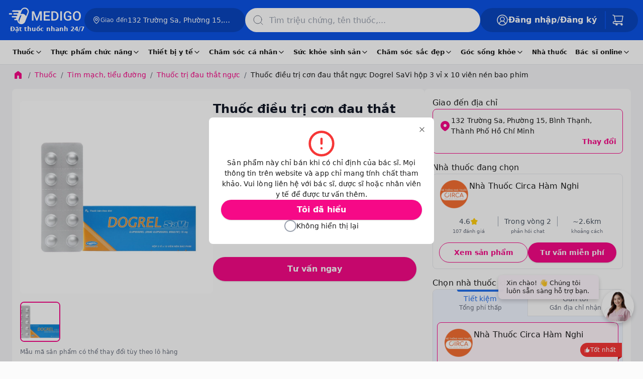

--- FILE ---
content_type: text/html
request_url: https://www.medigoapp.com/product/thuoc-dieu-tri-con-dau-that-nguc-dogrel-savi-hop-3-vi-x-10-vien-nen-bao-phim.html
body_size: 109840
content:
<!DOCTYPE html><html lang="vi"><head><meta charSet="utf-8"/><link rel="apple-touch-icon" sizes="57x57" href="/apple-icon-57x57.png"/><link rel="apple-touch-icon" sizes="60x60" href="/apple-icon-60x60.png"/><link rel="apple-touch-icon" sizes="72x72" href="/apple-icon-72x72.png0"/><link rel="apple-touch-icon" sizes="76x76" href="/apple-icon-76x76.png"/><link rel="apple-touch-icon" sizes="114x114" href="/apple-icon-114x114.png"/><link rel="apple-touch-icon" sizes="120x120" href="/apple-icon-120x120.png"/><link rel="apple-touch-icon" sizes="144x144" href="/apple-icon-144x144.png"/><link rel="apple-touch-icon" sizes="152x152" href="/apple-icon-152x152.png"/><link rel="apple-touch-icon" sizes="180x180" href="/apple-icon-180x180.png"/><link rel="icon" type="image/png" sizes="192x192" href="/android-icon-192x192.png"/><link rel="icon" type="image/png" sizes="32x32" href="/favicon-32x32.png"/><link rel="icon" type="image/png" sizes="96x96" href="/favicon-96x96.png"/><link rel="icon" type="image/png" sizes="16x16" href="/favicon-16x16.png"/><meta name="viewport" content="width=device-width, initial-scale=1, maximum-scale=1.0, user-scalable=no"/><meta name="theme-color" content="#FFF"/><meta name="robots" content="INDEX,FOLLOW"/><meta name="author" content="Công Ty Trách Nhiệm Hữu Hạn Medigo Software"/><meta name="og:site_name" content="medigoapp.com/"/><meta name="og:locale" content="vi_VN"/><meta name="og:type" content="website"/><meta name="google-adsense-account" content="ca-pub-9244435887798570"/><meta name="copyright" content="Công Ty Trách Nhiệm Hữu Hạn Medigo Software"/><link rel="preload" as="image" href="/assets/images-html/_img.png"/><link rel="dns-prefetch" href="https://cdn.medigoapp.com"/><link rel="dns-prefetch" href="https://fonts.gstatic.com"/><link rel="dns-prefetch" href="https://fonts.googleapis.com"/><link rel="dns-prefetch" href="https://www.clarity.ms"/><link rel="dns-prefetch" href="https://www.googletagmanager.com"/><link rel="dns-prefetch" href="https://app-medigo-ios-android.s3.ap-southeast-1.amazonaws.com/"/><link rel="dns-prefetch" href="https://app-medigo-ios-android.s3.ap-southeast-1.amazonaws.com/"/><link rel="dns-prefetch" href="https://firebase.googleapis.com"/><link rel="dns-prefetch" href="https://www.google-analytics.com"/><script type="application/ld+json">{"@context":"https://schema.org","@type":"MedicalOrganization","name":"Medigo","@id":"https://www.medigoapp.com/#Organization","url":"https://www.medigoapp.com/","image":"https://www.medigoapp.com/assets/images/logo-with-text-white.png","logo":{"@type":"ImageObject","url":"https://www.medigoapp.com/assets/images/logo-with-text-white.png"},"sameAs":["https://www.facebook.com/medigoApp/","https://www.youtube.com/channel/UCO_oaKFBXDikqgLLa3AvOKg","https://www.tiktok.com/@medigo.app"],"address":"Y1 Hồng Lĩnh, Phường 15, Quận 10, Thành Phố Hồ Chí Minh, Việt Nam","email":"cskh@medigoapp.com","founder":{"@type":"Person","name":"Lê Hữu Hà","additionalName":"Le Huu Ha","gender":"https://schema.org/Male","jobTitle":"CEO"},"foundingDate":"2019-07-23","legalName":"Công Ty Trách Nhiệm Hữu Hạn Medigo Software","slogan":"MEDIGO - Đặt thuốc nhanh 24/7","taxID":"0315807012","telephone":"1800 2247"}</script><script async="" src="https://www.googletagmanager.com/gtag/js?id=AW-17628021437"></script><script>
                                window.dataLayer = window.dataLayer || [];
                                function gtag(){dataLayer.push(arguments);}
                                gtag('js', new Date());
                                gtag('config', 'AW-17628021437');
                            </script><script>
                                !function(f,b,e,v,n,t,s)
                                {if(f.fbq)return;n=f.fbq=function(){n.callMethod?
                                n.callMethod.apply(n,arguments):n.queue.push(arguments)};
                                if(!f._fbq)f._fbq=n;n.push=n;n.loaded=!0;n.version='2.0';
                                n.queue=[];t=b.createElement(e);t.async=!0;
                                t.src=v;s=b.getElementsByTagName(e)[0];
                                s.parentNode.insertBefore(t,s)}(window, document,'script',
                                'https://connect.facebook.net/en_US/fbevents.js');
                                fbq('init', '1288993179332411');
                                fbq('track', 'PageView');
                            </script><noscript><img height="1" width="1" style="display:none" src="https://www.facebook.com/tr?id=1288993179332411&amp;ev=PageView&amp;noscript=1"/></noscript><script>
                                !function (w, d, t) {
                                    w.TiktokAnalyticsObject = t;
                                    var ttq = (w[t] = w[t] || []);
                                    ttq.methods = ['page', 'track', 'identify', 'instances', 'debug', 'on', 'off', 'once', 'ready', 'alias', 'group', 'enableCookie', 'disableCookie'];
                                    ttq.setAndDefer = function (t, e) { t[e] = function () { t.push([e].concat(Array.prototype.slice.call(arguments, 0))) } };
                                    for (var i = 0; i < ttq.methods.length; i++) ttq.setAndDefer(ttq, ttq.methods[i]);
                                    ttq.instance = function (t) { var e = ttq._i[t] || []; return e };
                                    ttq.load = function (e, n) {
                                        var i = 'https://analytics.tiktok.com/i18n/pixel/events.js';
                                        ttq._i = ttq._i || {};
                                        ttq._i[e] = [];
                                        ttq._i[e]._u = i;
                                        ttq._t = ttq._t || {};
                                        ttq._t[e] = +new Date();
                                        ttq._o = ttq._o || {};
                                        ttq._o[e] = n || {};
                                        var o = d.createElement('script');
                                        o.type = 'text/javascript';
                                        o.async = true;
                                        o.src = i + '?sdkid=' + e + '&lib=' + t;
                                        var a = d.getElementsByTagName('script')[0];
                                        a.parentNode.insertBefore(o, a);
                                    };
                                    ttq.load('D33UO73C77UF8A0EJDL0');
                                    ttq.page();
                                }(window, document, 'ttq');
                            </script><script>
                    (function(c,l,a,r,i,t,y){
                        c[a]=c[a]||function(){(c[a].q=c[a].q||[]).push(arguments)};
                        t=l.createElement(r);t.async=1;t.src="https://www.clarity.ms/tag/"+i;
                        y=l.getElementsByTagName(r)[0];y.parentNode.insertBefore(t,y);
                    })(window, document, "clarity", "script", "84ktpw3qbp");
                </script><title>Thuốc điều trị cơn đau thắt ngực Dogrel SaVi hộp 3 vỉ x 10 viên nén bao phim</title><meta name="description" content="Mua online Thuốc điều trị cơn đau thắt ngực Dogrel SaVi hộp 3 vỉ x 10 viên nén bao phim giá siêu tốt, giao nhanh, hoàn tiền 100% nếu không hài lòng. Medigo đặt thuốc giao ngay 24/7"/><meta name="keywords" content="Thuốc điều trị cơn đau thắt ngực Dogrel SaVi hộp 3 vỉ x 10 viên nén bao phim"/><meta property="og:title" content="Thuốc điều trị cơn đau thắt ngực Dogrel SaVi hộp 3 vỉ x 10 viên nén bao phim"/><meta property="og:description" content="Thuốc điều trị cơn đau thắt ngực Dogrel SaVi hộp 3 vỉ x 10 viên nén bao phim giá siêu tốt, giao nhanh, hoàn tiền 100% nếu không hài lòng. Medigo đặt thuốc giao ngay 24/7"/><meta property="og:image" content="https://cdn.medigoapp.com/product/20220627_114114_129475_Dogrel_Sa_Vi_max_1800x1800_b6fd123bb5.jpg"/><meta property="og:url" content="https://www.medigoapp.com/product/thuoc-dieu-tri-con-dau-that-nguc-dogrel-savi-hop-3-vi-x-10-vien-nen-bao-phim.html"/><meta property="og:price:amount" content="1"/><meta property="og:price:currency" content="VND"/><meta property="product:brand" content="Savipharm"/><meta property="product:availability" content="in stock"/><meta property="product:condition" content="new"/><meta property="product:price:amount" content="1"/><meta property="product:price:currency" content="VND"/><meta property="product:retailer_item_id" content="64140dad071a423c2dceae64"/><meta property="product:sale_price:amount" content="1"/><meta property="product:sale_price:currency" content="VND"/><meta property="og:site_name" content="medigoapp.com"/><meta property="og:type" content="website"/><meta property="og:locale" content="vi_VN"/><link rel="canonical" href="https://www.medigoapp.com/product/thuoc-dieu-tri-con-dau-that-nguc-dogrel-savi-hop-3-vi-x-10-vien-nen-bao-phim.html"/><script type="application/ld+json">{"@context":"https://schema.org/","@type":"Drug","@id":"https://www.medigoapp.com/product/thuoc-dieu-tri-con-dau-that-nguc-dogrel-savi-hop-3-vi-x-10-vien-nen-bao-phim.html#product","name":"Thuốc điều trị cơn đau thắt ngực Dogrel SaVi hộp 3 vỉ x 10 viên nén bao phim","url":"https://www.medigoapp.com/product/thuoc-dieu-tri-con-dau-that-nguc-dogrel-savi-hop-3-vi-x-10-vien-nen-bao-phim.html","image":["https://cdn.medigoapp.com/product/20220627_114114_129475_Dogrel_Sa_Vi_max_1800x1800_b6fd123bb5.jpg"],"description":"Thuốc điều trị cơn đau thắt ngực Dogrel SaVi hộp 3 vỉ x 10 viên nén bao phim giá siêu tốt, giao nhanh, hoàn tiền 100% nếu không hài lòng. Medigo đặt thuốc giao ngay 24/7","sku":"64140dad071a423c2dceae64","offers":{"@type":"AggregateOffer","priceCurrency":"VND","highPrice":"0","lowPrice":"0","offerCount":"1000","availability":"http://schema.org/InStock"},"aggregateRating":{"@type":"AggregateRating","ratingValue":"4.9","ratingCount":9,"bestRating":"5"},"potentialAction":{"@type":"BuyAction","name":"Thuốc điều trị cơn đau thắt ngực Dogrel SaVi hộp 3 vỉ x 10 viên nén bao phim","url":"https://www.medigoapp.com/product/thuoc-dieu-tri-con-dau-that-nguc-dogrel-savi-hop-3-vi-x-10-vien-nen-bao-phim.html","seller":{"@type":"MedicalOrganization","@id":"https://www.medigoapp.com/#Organization"},"priceCurrency":"VND","price":"0"},"additionalProperty":[{"@type":"PropertyValue","name":"Danh mục","value":"Thuốc trị đau thắt ngực"},{"@type":"PropertyValue","name":"Dạng bào chế","value":"Viên nén bao phim"},{"@type":"PropertyValue","name":"Thương hiệu","value":"Savipharm"},{"@type":"PropertyValue","name":"Hạn dùng","value":"36 tháng kể từ ngày sản xuất."},{"@type":"PropertyValue","name":"Số đăng ký","value":"VD-31847-19"},{"@type":"PropertyValue","name":"Thuốc cần kê toa","value":"Có"},{"@type":"PropertyValue","name":"Nước sản xuất","value":"Việt Nam"}],"countryOfOrigin":{"@type":"Country","name":"Việt Nam"},"brand":{"@type":"Brand","name":"CTY CPDP SAVI (SAVIPHARM) (Việt Nam)"},"activeIngredient":["clopidogrel"],"drugClass":{"@type":"DrugClass","name":"Thuốc trị đau thắt ngực","url":"https://www.medigoapp.com/thuoc-tri-dau-that-nguc"},"labelDetails":"https://www.medigoapp.com/product/thuoc-dieu-tri-con-dau-that-nguc-dogrel-savi-hop-3-vi-x-10-vien-nen-bao-phim.html","size":"hộp 3 vỉ x 10 viên nén bao phim","overdosage":"Một trường hợp quá liều do cố ý dùng clopidogrel đã được báo cáo. Một phụ nữ 34 tuổi dùng clopidogrel với liều 1.050mg clopidogrel (tương đương với 14 viên 75mg). Không thấy có tác dụng phụ nào. Không có điều trị đặc hiệu nào và bệnh nhân hồi phục mà không để lại di chứng.\nỞ người khoẻ mạnh tình nguyện, không thấy có tác dụng phụ nào được báo cáo sau khi dùng liều duy nhất 600mg clopidogrel (tương đương với 8 viên 75mg). Thời gian chảy máu tăng lên 1.7 lần tương đương với khi dùng clopidogrel liều 75mg/ngày.\nChưa có thuốc giải độc hoạt tính dược lý của clopidogrel. Truyền tiểu cầu có thể giới hạn được tác dụng của clopidogrel.","doseSchedule":{"@type":"DoseSchedule","name":"Liều lượng và cách dùng của Dogrel SaVi","description":"\nNgười lớn: Sau nhồi máu cơ tim, đột quỵ và bệnh lý động mạch ngoại biên:75 mg/ngày, uống 1 lần.\n\nHội chứng mạch vành cấp:\n\nĐau thắt ngực không ổn định, nhồi máu cơ tim không có ST chênh lên: Nếu người bệnh được lựa chọn can thiệp mạch vành qua da, liều nạp ban đầu 300 mg trước khi can thiệp ít nhất 2 giờ, sau đó 75 mg/ngày (phối hợp với 75 - 325 mg aspirin/ngày). Nếu người bệnh không thể dùng aspirin thì liều đầu tiên clopidogrel 300 - 600 mg trước can thiệp ít nhất 24 giờ, sau đó là 75 mg/ngày, kéo dài ít nhất 12 tháng.\n\nNhồi máu cơ tim có ST chênh lên: Liều duy trì 75 mg/ngày (phối hợp với 75 - 162mg aspirin/ngày), thời gian điều trị <28 ngày. Có thể dùng 1 liều đầu tiên 300 - 600 mg/ngày nếu người bệnh có chỉ định can thiệp mạch vành. Sau can thiệp mạch vành, người bệnh tiếp tục uống 75 mg/ngày, kéo dài ít nhất 12 tháng.\n\nĐặt stent động mạch vành ở người bệnh không có nguy cơ cao chảy máu hoặc có vấn đề về dung nạp clopidogrel: Thời gian điều trị lý tưởng là 12 tháng sau đặt stent giải phóng thuốc chậm, liều điều trị hàng ngày. Thời gian điều trị tối thiểu 1 tháng nếu đặt stent kim loại trần, 3 tháng với đặt stent giải phóng sirolimus và 6 tháng nếu stent giải phóng paclitaxel. Nếu ngừng thuốc điều trị sớm có thể dẫn tới huyết khối trong stent và nhồi máu cơ tim (gây nhồi máu cơ tim và/hoặc tử vong).\nHiệu chỉnh liều ở những người bệnh suy thận, người già là không cần thiết.\nTrẻ em: DOGREL SAVI không thích hợp để sử dụng cho trẻ em.\nSuy thận: Kinh nghiệm điều trị với clopidogrel ở người bệnh suy thận còn hạn chế. Vì vậy cần thận trọng khi sử dụng clopidrogrel Ở những người bệnh này.\nSuy gan:Chưa có nhiều kinh nghiệm dùng clopidogrel Ở những người có bệnh gan vừa là những người có thể có tạng bị chảy máu. Thận trọng khi dùng clopidogrel cho những người bệnh này."},"breastfeedingWarning":"Thời kỳ mang thai: Các nghiên cứu quá trình sinh sản ở chuột và thỏ phát hiện không có dấu hiệu làm suy yếu khả năng sinh sản hoặc hư thai do clopidogrel. Tuy nhiên chưa có các nghiên cứu đầy đủ và có kiểm soát trên người phụ nữ mang thai. Do chưa có các dữ liệu, clopidogrel không được khuyên dùng trong thời gian mang thai.\nThời kỳ cho con bú: Các nghiên cứu ở chuột cho thấy clopidogrel và/hoặc các chất chuyển hoá của clopidogrel không được bài tiết qua sữa. Người ta không biết là sản phẩm này có bài tiết qua sữa người hay không.","pregnancyWarning":"Thời kỳ mang thai: Các nghiên cứu quá trình sinh sản ở chuột và thỏ phát hiện không có dấu hiệu làm suy yếu khả năng sinh sản hoặc hư thai do clopidogrel. Tuy nhiên chưa có các nghiên cứu đầy đủ và có kiểm soát trên người phụ nữ mang thai. Do chưa có các dữ liệu, clopidogrel không được khuyên dùng trong thời gian mang thai.\nThời kỳ cho con bú: Các nghiên cứu ở chuột cho thấy clopidogrel và/hoặc các chất chuyển hoá của clopidogrel không được bài tiết qua sữa. Người ta không biết là sản phẩm này có bài tiết qua sữa người hay không.","warning":"Mẫn cảm với thuốc hoặc với bất kỳ thành phần nào của thuốc\nSuy gan nặng\nĐang có chảy máu bệnh lý như loét tiêu hoá, chảy máu trong não.\nPhụ nữ đang nuôi con bằng sữa.","prescriptionStatus":"PrescriptionOnly","clinicalPharmacology":"Là chất ức chế kết tập tiểu cầu không phải heparin. Clopidogrel ức chế chọn lọc việc gắn ADP (adenosin diphosphat) trên thụ thể ở tiểu cầu và từ đó ức chế cả hệ quả của việc gắn này là sự hoạt hoá qua trung gian ADP của phức hợp glycoprotein GPIIb/IIIa, do vậy mà ức chế sự ngưng tập của tiểu cầu. Sinh chuyển hoá của clopidogrel cần cho việc tạo ra sự ức chế ngưng tập tiểu cầu. Clopidogrel còn ức chế sự ngưng tập tiểu cầu do sự đồng vận ở nơi khác ngoài việc chẹn sự khuyếch đại quá trình hoạt hoá tiểu cầu từ sự phóng thích ADP. Clopidogrel tác động bằng sự biến đổi không hồi phụ thụ thể gắn ADP của tiểu cầu. Hậu quả là tiểu cầu gắn clopidogrel sẽ tác động lên giai đoạn sau của đời sống tiểu cầu và sự hồi phục của chức năng tiểu cầu bình thường xuất hiện với tỷ lệ không đổi.\nLiều lặp lại 75mg clopidogrel mỗi ngày làm ức chế đáng kể sự ngưng tập tiểu cầu do ADP từ ngày đầu tiên; sự ức chế này ngày càng tăng và đạt mức ổn định vào ngày 3 và ngày 7. Sau khi đạt mức ổn định, mức ức chế trung bình với liều 75mg mỗi ngày là khoảng 40% và 60%. Ngưng tập tiểu cầu và thời gian chảy máu từng bước trở về giá trị cơ bản, trong khoảng 5 ngày sau khi ngưng điều trị.\n\nTính an toàn và hiệu quả của clopidogrel trong phòng ngừa các tai biến thiếu máu cục bộ ở mạch máu đã được xác định trong một số nghiên cứu so sánh mù với ASA (Nghiên cứu của Caprie: clopidogrel so sánh với ASA ở những bệnh nhân có nguy cơ tai biến thiếu máu cục bộ). Nghiên cứu này tiến hành trên 19.185 bệnh nhân bị huyết khối động mạch do xơ vữa biểu hiện bởi chứng nhồi máu cơ tim mới xảy ra (< 35 ngày), đột quỵ do thiếu máu cục bộ mới xảy ra (trong khoảng 7 ngày và 6 tháng) hoặc bệnh động mạch ngoại biên (PDA: Peripheral artery disease). Những bệnh nhân đã được dùng ngẫu nhiên clopidogrel 75mg/ngày hoặc ASA 325mg/ngày, trong từ 1 đến 3 năm. Nhóm bệnh nhân bị nhồi máu cơ tim đã dùng ASA trong vài ngày đầu sau khi bị nhồi máu cơ tim cấp.\nClopidogrel làm giảm đáng kể tỷ lệ mắc phải tai biến thiếu máu cục bộ mới (tiêu chí kết hợp nhồi máu cơ tim, đột quỵ do thiếu máu cục bộ và tử vong do mạch máu) khi so sánh với ASA. Khi phân tích theo ý nghĩa điều trị, 939 biến cố (9.8%) đã quan sát được trong nhóm clopidogrel và 1020 biến cố (10.6%); quan sát được trong nhóm ASA (mức giảm nguy cơ tương đối (relative risk reduction: RRR) 8.7%, [95% CI: 0.2 đến 16.4] p = 0.045), tương ứng với, cứ mỗi 1.000 bệnh nhân được điều trị 2 năm, thì có thêm 10 [CI: 0 đến 20 (CI: confidence interval] bệnh nhân được phòng ngừa các tai biến thiếu máu cục bộ mới. Phân tích tổng số tử vong như là một tiêu chí phụ đã không đưa ra bất kỳ sự khác biệt đang kể nào giữa clopidogrel (5.8%) và ASA (6.0%).\nPhân nhóm bệnh nhân tuỳ thuộc bệnh lý lúc chọn bệnh (nhồi máu cơ tim, đột quỵ do thiếu máu cục bộ và bệnh động mạch ngoại biên) cho thấy lợi ích cao nhất (đạt được ý nghĩa thống kê ở p=0.003) ở những bệnh nhân bị bệnh động mạch ngoại biên (nhất là những người đã có tiền sử nhồi máu cơ tim) (RRR=23.7%; CI:8.9 đến 36.2) và kém hơn (không khác biệt đáng kể so với ASA) ở những bệnh nhân bị đột quỵ (RRR=7.3%; CI: -5.7 đến 18.7). Ở những bệnh nhân được nhận vào thử nghiệm trên nền duy nhất là nhồi máu cơ tim mới xảy ra, clopidogrel đã có số lượng biến cố thấp hơn, nhưng không khác biệt có ý nghĩa thống kê so với ASA (RRR=-4.0%; CI: -22.5 đến 11.7). Thêm vào đó, phân nhóm bệnh nhân theo tuổi tác cho thấy lợi ích của việc dùng clopidogrel ở những bệnh nhân trên 75 tuổi thì kém hơn so với những bệnh nhân ≤ 75 tuổi.\nSau khi dùng đường uống liều lặp lại 75mg/ngày, clopidogrel nhanh chóng được hấp thu. Tuy nhiên nồng độ thuốc trong huyết tương của phân tử mẹ là rất thấp và dưới giới hạn xác định về lượng (0.00025mg/l) 2 giờ sau khi dùng thuốc. Hấp thu tối thiểu là 50%, dựa trên sự bài tiết qua nước tiểu của chất chuyển hoá clopidogrel. Clopidogrel được chuyển hoá chủ yếu tại gan và chất chuyển hoá chủ yếu, dạng không hoạt động, là dẫn xuất acid carboxylic; dẫn xuất này chiếm 85% thành phần thuốc lưu thông trong huyết tương. Chất chuyển hoá này đạt nồng độ đỉnh trong huyết tương (xấp xỉ 3mg/l khi dùng liều lặp lại 75mg bằng đường uống) khoảng 1 giờ sau khi dùng thuốc. Clopidogrel là một tiền chất. Chất chuyển hoá hoạt động, là dẫn chất thiol, được hình thành bởi sự oxy-hoá clopidogrel thành 2-oxo-clopidogrel và sự thuỷ phân kế tiếp. Bước oxy-hoá được điều hoà chủ yếu bởi cytocrom P450 isoenzym 2B6 và 3A4 và ở phạm vi nhỏ hơn bởi 1A1, 1A2 và 2C19. Chất chuyển hoá thiol hoạt động đã được phân ly trong phòng thí nghiệm, gắn kết nhanh chóng và không hồi phục với các thụ thể tiểu cầu, do đó chống kết tập tiểu cầu. Chất chuyển hoá này không phát hiện được trong huyết tương. Dược động học của chất chuyển hoá lưu hành chính thì biến đổi tuyến tính theo dãy liều lượng từ 50mg đền 150mg clopidogrel (nồng độ trong huyết tương gia tăng tỷ lệ với liều).\nClopidogrel và chất chuyển hóa lưu hành chính gắn kết thuận nghịch trong phòng thí nghiệm với protein huyết tương người (98% với clopidogrel và 94% với chất chuyển hoá). Sự gắn kết là không thể bão hoà trong phòng thí nghiệm ở một dải rộng về nồng độ.\nKhi dùng clopidogrel có đánh dấu 14C ở người, có khoảng 50% được bài tiết trong nước tiểu và gần 46% trong phân trong khoảng 120 giờ sau khi dùng thuốc. Thời gian bán huỷ thải trừ của chất chuyển hoá lưu hành chính là 8 giờ sau khi dùng liều duy nhất và dùng liều lặp lại.\nSau khi dùng liều lặp lại 75mg clopidogrel mỗi ngày, nồng độ trong huyết tương của chất chuyển hoá lưu hành chính thấp hơn ở những bệnh nhân bệnh thận nặng (độ thanh thải creatinin từ 5 - 15ml/phút) so với những bệnh nhân bệnh thận nhẹ (độ thanh thải creatinin từ 30 - 60ml/phút) và so với những người khoẻ mạnh trong các nghiên cứu khác. Mặc dù sự ức chế ngưng tập tiểu cầu do ADP thấp hơn (25%) so với những người khoẻ mạnh, sự kéo dài chảy máu cũng tương đương với người khoẻ mạnh dùng 75mg clopidogrel mỗi ngày. Thêm vào đó, sự dung nạp thuốc thì tốt ở tất cả bệnh nhân.\nDược động học và dược lực học của clopidogrel đã được đánh giá ở đơn liều và đa liều nghiên cứu ở cả những người khoẻ mạnh và người bệnh xơ gan (Child-Pugh nhóm A hoặc B). Liều hàng ngày 75mg clopidogrel trong 10 ngày là an toàn và dung nạp tốt. Nồng độ đỉnh (Cmax) của clopidogrel cho cả đơn liều và trạng thái ổn định ở bệnh nhân xơ gan cao hơn vài lần so với những người bình thường. Tuy nhiên nồng độ trong huyết tương của chất chuyển hoá lưu hành chính cũng như tác dụng của clopidogrel trên sự ngưng tập tiểu cầu do ADP và thời gian chảy máu là tương đương nhau giữa các nhóm.\n","hasMerchantReturnPolicy":{"@type":"MerchantReturnPolicy","merchantReturnLink":"https://www.medigoapp.com/chinh-sach-doi-tra.html","inStoreReturnsOffered":"True","merchantReturnDays":"3","refundType":"FullRefund","name":"Chính sách đổi trả và hoàn tiền","sameAs":"https://www.medigoapp.com/chinh-sach-doi-tra.html"},"code":{"@type":"MedicalCode","codeValue":"VD-31847-19"}}</script><script type="application/ld+json">{"@context":"https://schema.org","@type":"BreadcrumbList","itemListElement":[{"@type":"ListItem","position":1,"name":"Trang chủ","item":"https://www.medigoapp.com/"},{"@type":"ListItem","position":1,"name":"Trang chủ","item":"https://www.medigoapp.com/"},{"@type":"ListItem","position":1,"name":"Trang chủ","item":"https://www.medigoapp.com/"},{"@type":"ListItem","position":2,"name":"Thuốc","item":"https://www.medigoapp.com/thuoc"},{"@type":"ListItem","position":3,"name":"Tim mạch, tiểu đường","item":"https://www.medigoapp.com/tim-mach-tieu-duong"},{"@type":"ListItem","position":4,"name":"Thuốc trị đau thắt ngực","item":"https://www.medigoapp.com/thuoc-tri-dau-that-nguc"},{"@type":"ListItem","position":5,"name":"Thuốc điều trị cơn đau thắt ngực Dogrel SaVi hộp 3 vỉ x 10 viên nén bao phim","item":"https://www.medigoapp.com/product/thuoc-dieu-tri-con-dau-that-nguc-dogrel-savi-hop-3-vi-x-10-vien-nen-bao-phim.html"},{"@type":"ListItem","position":5,"name":"Thuốc điều trị cơn đau thắt ngực Dogrel SaVi hộp 3 vỉ x 10 viên nén bao phim","item":"https://www.medigoapp.com/product/thuoc-dieu-tri-con-dau-that-nguc-dogrel-savi-hop-3-vi-x-10-vien-nen-bao-phim.html"}]}</script><script type="application/ld+json">{"@context":"https://schema.org","@type":"MedicalOrganization","name":"Medigo","@id":"https://www.medigoapp.com/#Organization","url":"https://www.medigoapp.com/","logo":{"@type":"ImageObject","url":"https://www.medigoapp.com/assets/images/logo-with-text-white.png"},"sameAs":["https://www.facebook.com/medigoApp/","https://www.youtube.com/channel/UCO_oaKFBXDikqgLLa3AvOKg","https://www.tiktok.com/@medigo.app"],"address":"Y1 Hồng Lĩnh, Phường 15, Quận 10, Thành Phố Hồ Chí Minh, Việt Nam","email":"cskh@medigoapp.com","founder":{"@type":"Person","name":"Lê Hữu Hà","additionalName":"Le Huu Ha","gender":"https://schema.org/Male","jobTitle":"CEO"},"foundingDate":"2019-07-23","legalName":"Công Ty Trách Nhiệm Hữu Hạn Medigo Software","slogan":"Medigo - Nền tảng y tế toàn diện","taxID":"0315807012","telephone":"1900636 647"}</script><script type="application/ld+json">[{"@context":"https://schema.org","@type":"ImageObject","contentUrl":"https://cdn.medigoapp.com/product/20220627_114114_129475_Dogrel_Sa_Vi_max_1800x1800_b6fd123bb5.jpg","author":{"@type":"Person","worksFor":{"@type":"MedicalOrganization","@id":"https://www.medigoapp.com/#Organization"}},"description":"Thuốc điều trị cơn đau thắt ngực Dogrel SaVi hộp 3 vỉ x 10 viên nén bao phim","name":"Thuốc điều trị cơn đau thắt ngực Dogrel SaVi hộp 3 vỉ x 10 viên nén bao phim","caption":"Dogrel SaVi","representativeOfPage":"True","keywords":"Dogrel SaVi","about":{"@type":"thing","name":"Thuốc điều trị cơn đau thắt ngực Dogrel SaVi hộp 3 vỉ x 10 viên nén bao phim","URL":"https://www.medigoapp.com/product/thuoc-dieu-tri-con-dau-that-nguc-dogrel-savi-hop-3-vi-x-10-vien-nen-bao-phim.html","description":"Thuốc điều trị cơn đau thắt ngực Dogrel SaVi hộp 3 vỉ x 10 viên nén bao phim giá siêu tốt, giao nhanh, hoàn tiền 100% nếu không hài lòng. Medigo đặt thuốc giao ngay 24/7"}}]</script><script type="application/ld+json">{}</script><script type="application/ld+json">{"@type":"Organization","image":["https://www.medigoapp.com/assets/images/logo-with-text-white.png"],"founder":{"@type":"Person","name":"Lê Hữu Hà","additionalName":"Le Huu Ha","gender":"https://schema.org/Male","jobTitle":"CEO","url":"https://vn.linkedin.com/in/ha-le-9b0b26165#founder"},"sameAs":["https://www.facebook.com/medigoApp/","https://www.youtube.com/channel/UCO_oaKFBXDikqgLLa3AvOKg","https://www.tiktok.com/@medigo.app"],"url":"https://www.medigoapp.com/","@id":"https://www.medigoapp.com/#organization","potentialAction":[{"@type":"BuyAction","seller":{"@type":"Organization","name":"Medigo"},"target":[{"@type":"EntryPoint","actionPlatform":["http://schema.org/DesktopWebPlatform","http://schema.org/IOSPlatform","http://schema.org/AndroidPlatform"],"urlTemplate":"https://www.medigoapp.com/cart/"}]},{"@type":"SearchAction","target":[{"@type":"EntryPoint","urlTemplate":"https://www.medigoapp.com/tim-kiem?q={search_term_string}"}],"query-input":"required name=search_term_string"}],"name":"Medigo - Thuốc và Bác sĩ 24h","description":"Ứng dụng và website Medigo đặt thuốc 24h, tư vấn dược sĩ mọi lúc, tư vấn bác sĩ online nhanh chóng, xét nghiệm tại nhà","logo":"https://www.medigoapp.com/assets/images/logo-with-text-white.png","mainEntityOfPage":["https://www.medigoapp.com/"],"email":["cskh@medigoapp.com"],"contactPoint":[{"@type":"ContactPoint","telephone":"18002247","contactType":"sales","areaServed":"VN"},{"@type":"ContactPoint","telephone":"18002247","contactType":"support","areaServed":"VN"}],"telephone":"18002247","address":{"@type":"PostalAddress","addressCountry":"Việt Nam","postalCode":"72500","addressLocality":"Hồ Chí Minh, Việt Nam","addressRegion":"Việt Nam","streetAddress":"Y1 Hồng Lĩnh, Phường 15, Quận 10, Thành Phố Hồ Chí Minh"},"foundingLocation":{"@type":"Place","name":"Hồ Chí Minh","url":"https://en.wikipedia.org/wiki/Ho_Chi_Minh_City","address":"Việt Nam"},"legalName":"Công Ty Trách Nhiệm Hữu Hạn Medigo Software","foundingDate":"2019-07-23","hasOfferCatalog":[{"@type":"OfferCatalog","name":"Chăm sóc cá nhân","url":"https://www.medigoapp.com/danh-muc/cham-soc-ca-nhan","@id":"https://www.medigoapp.com/danh-muc/cham-soc-ca-nhan#productgroup","itemListElement":[{"@type":"OfferCatalog","name":"Chăm sóc phụ nữ","url":"https://www.medigoapp.com/danh-muc/cham-soc-phu-nu","@id":"https://www.medigoapp.com/danh-muc/cham-soc-phu-nu#productgroup"},{"@type":"OfferCatalog","name":"Chăm sóc trẻ em","url":"https://www.medigoapp.com/danh-muc/cham-soc-tre-em","@id":"https://www.medigoapp.com/danh-muc/cham-soc-tre-em#productgroup"},{"@type":"OfferCatalog","name":"Chăm sóc răng miệng","url":"https://www.medigoapp.com/danh-muc/cham-soc-rang-mieng","@id":"https://www.medigoapp.com/danh-muc/cham-soc-rang-mieng#productgroup"},{"@type":"OfferCatalog","name":"Lăn xịt khử mùi","url":"https://www.medigoapp.com/danh-muc/lan-xit-khu-mui","@id":"https://www.medigoapp.com/danh-muc/lan-xit-khu-mui#productgroup"},{"@type":"OfferCatalog","name":"Đồ chăm sóc khác","url":"https://www.medigoapp.com/danh-muc/do-cham-soc-khac","@id":"https://www.medigoapp.com/danh-muc/do-cham-soc-khac#productgroup"},{"@type":"OfferCatalog","name":"Vệ sinh cá nhân","url":"https://www.medigoapp.com/danh-muc/ve-sinh-ca-nhan","@id":"https://www.medigoapp.com/danh-muc/ve-sinh-ca-nhan#productgroup"},{"@type":"OfferCatalog","name":"Khăn giấy","url":"https://www.medigoapp.com/danh-muc/khan-giay","@id":"https://www.medigoapp.com/danh-muc/khan-giay#productgroup"},{"@type":"OfferCatalog","name":"Nhà cửa, đời sống","url":"https://www.medigoapp.com/danh-muc/nha-cua-doi-song","@id":"https://www.medigoapp.com/danh-muc/nha-cua-doi-song#productgroup"}]},{"@type":"OfferCatalog","name":"Thiết bị y tế","url":"https://www.medigoapp.com/danh-muc/thiet-bi-y-te","@id":"https://www.medigoapp.com/danh-muc/thiet-bi-y-te#productgroup","itemListElement":[{"@type":"OfferCatalog","name":"Gel bôi các loại","url":"https://www.medigoapp.com/danh-muc/gel-boi-cac-loai","@id":"https://www.medigoapp.com/danh-muc/gel-boi-cac-loai#productgroup"},{"@type":"OfferCatalog","name":"Dụng cụ sơ cứu","url":"https://www.medigoapp.com/danh-muc/dung-cu-so-cuu","@id":"https://www.medigoapp.com/danh-muc/dung-cu-so-cuu#productgroup"},{"@type":"OfferCatalog","name":"Dụng cụ vệ sinh tai, mũi, họng","url":"https://www.medigoapp.com/danh-muc/dung-cu-ve-sinh-tai-mui-hong","@id":"https://www.medigoapp.com/danh-muc/dung-cu-ve-sinh-tai-mui-hong#productgroup"},{"@type":"OfferCatalog","name":"Dụng cụ kiểm tra sức khỏe","url":"https://www.medigoapp.com/danh-muc/dung-cu-kiem-tra-suc-khoe","@id":"https://www.medigoapp.com/danh-muc/dung-cu-kiem-tra-suc-khoe#productgroup"},{"@type":"OfferCatalog","name":"Dụng cụ y tế","url":"https://www.medigoapp.com/danh-muc/dung-cu-y-te","@id":"https://www.medigoapp.com/danh-muc/dung-cu-y-te#productgroup"},{"@type":"OfferCatalog","name":"Miếng dán các loại","url":"https://www.medigoapp.com/danh-muc/mieng-dan-cac-loai","@id":"https://www.medigoapp.com/danh-muc/mieng-dan-cac-loai#productgroup"},{"@type":"OfferCatalog","name":"Khẩu trang","url":"https://www.medigoapp.com/danh-muc/khau-trang","@id":"https://www.medigoapp.com/danh-muc/khau-trang#productgroup"}]},{"@type":"OfferCatalog","name":"Thuốc","url":"https://www.medigoapp.com/danh-muc/thuoc","@id":"https://www.medigoapp.com/danh-muc/thuoc#productgroup","itemListElement":[{"@type":"OfferCatalog","name":"Mắt, tai mũi họng","url":"https://www.medigoapp.com/danh-muc/mat-tai-mui-hong","@id":"https://www.medigoapp.com/danh-muc/mat-tai-mui-hong#productgroup"},{"@type":"OfferCatalog","name":"Tiêu hóa, gan mật","url":"https://www.medigoapp.com/danh-muc/tieu-hoa-gan-mat","@id":"https://www.medigoapp.com/danh-muc/tieu-hoa-gan-mat#productgroup"},{"@type":"OfferCatalog","name":"Giảm đau, hạ sốt","url":"https://www.medigoapp.com/danh-muc/giam-dau-ha-sot","@id":"https://www.medigoapp.com/danh-muc/giam-dau-ha-sot#productgroup"},{"@type":"OfferCatalog","name":"Khác","url":"https://www.medigoapp.com/danh-muc/khac","@id":"https://www.medigoapp.com/danh-muc/khac#productgroup"},{"@type":"OfferCatalog","name":"Xương khớp, gout","url":"https://www.medigoapp.com/danh-muc/xuong-khop-gout","@id":"https://www.medigoapp.com/danh-muc/xuong-khop-gout#productgroup"},{"@type":"OfferCatalog","name":"Thuốc bổ, vitamin và khoáng chất","url":"https://www.medigoapp.com/danh-muc/thuoc-bo-vitamin-va-khoang-chat","@id":"https://www.medigoapp.com/danh-muc/thuoc-bo-vitamin-va-khoang-chat#productgroup"},{"@type":"OfferCatalog","name":"Tim mạch, tiểu đường","url":"https://www.medigoapp.com/danh-muc/tim-mach-tieu-duong","@id":"https://www.medigoapp.com/danh-muc/tim-mach-tieu-duong#productgroup"},{"@type":"OfferCatalog","name":"Da liễu, dị ứng","url":"https://www.medigoapp.com/danh-muc/da-lieu-di-ung","@id":"https://www.medigoapp.com/danh-muc/da-lieu-di-ung#productgroup"},{"@type":"OfferCatalog","name":"Chống bệnh truyền nhiễm","url":"https://www.medigoapp.com/danh-muc/chong-benh-truyen-nhiem","@id":"https://www.medigoapp.com/danh-muc/chong-benh-truyen-nhiem#productgroup"},{"@type":"OfferCatalog","name":"Thần kinh, não bộ","url":"https://www.medigoapp.com/danh-muc/than-kinh-nao-bo","@id":"https://www.medigoapp.com/danh-muc/than-kinh-nao-bo#productgroup"},{"@type":"OfferCatalog","name":"Tiết niệu, sinh dục","url":"https://www.medigoapp.com/danh-muc/tiet-nieu-sinh-duc","@id":"https://www.medigoapp.com/danh-muc/tiet-nieu-sinh-duc#productgroup"},{"@type":"OfferCatalog","name":"Chế phẩm dùng trong phẫu thuật","url":"https://www.medigoapp.com/danh-muc/che-pham-dung-trong-phau-thuat","@id":"https://www.medigoapp.com/danh-muc/che-pham-dung-trong-phau-thuat#productgroup"},{"@type":"OfferCatalog","name":"Nội tiết tố","url":"https://www.medigoapp.com/danh-muc/noi-tiet-to","@id":"https://www.medigoapp.com/danh-muc/noi-tiet-to#productgroup"},{"@type":"OfferCatalog","name":"Ung thư, ung bướu","url":"https://www.medigoapp.com/danh-muc/ung-thu-ung-buou","@id":"https://www.medigoapp.com/danh-muc/ung-thu-ung-buou#productgroup"},{"@type":"OfferCatalog","name":"Cơ xương khớp, gout","url":"https://www.medigoapp.com/danh-muc/co-xuong-khop-gout","@id":"https://www.medigoapp.com/danh-muc/co-xuong-khop-gout#productgroup"}]},{"@type":"OfferCatalog","name":"Sức khỏe sinh sản","url":"https://www.medigoapp.com/danh-muc/suc-khoe-sinh-san","@id":"https://www.medigoapp.com/danh-muc/suc-khoe-sinh-san#productgroup","itemListElement":[{"@type":"OfferCatalog","name":"Hỗ trợ tình dục","url":"https://www.medigoapp.com/danh-muc/ho-tro-tinh-duc","@id":"https://www.medigoapp.com/danh-muc/ho-tro-tinh-duc#productgroup"},{"@type":"OfferCatalog","name":"Kế hoạch hóa gia đình","url":"https://www.medigoapp.com/danh-muc/ke-hoach-hoa-gia-dinh","@id":"https://www.medigoapp.com/danh-muc/ke-hoach-hoa-gia-dinh#productgroup"}]},{"@type":"OfferCatalog","name":"Chăm sóc sắc đẹp","url":"https://www.medigoapp.com/danh-muc/cham-soc-sac-dep","@id":"https://www.medigoapp.com/danh-muc/cham-soc-sac-dep#productgroup","itemListElement":[{"@type":"OfferCatalog","name":"Chăm sóc tóc","url":"https://www.medigoapp.com/danh-muc/cham-soc-toc","@id":"https://www.medigoapp.com/danh-muc/cham-soc-toc#productgroup"},{"@type":"OfferCatalog","name":"Chăm sóc da","url":"https://www.medigoapp.com/danh-muc/cham-soc-da","@id":"https://www.medigoapp.com/danh-muc/cham-soc-da#productgroup"},{"@type":"OfferCatalog","name":"Điều trị da mặt","url":"https://www.medigoapp.com/danh-muc/dieu-tri-da-mat","@id":"https://www.medigoapp.com/danh-muc/dieu-tri-da-mat#productgroup"},{"@type":"OfferCatalog","name":"Chăm sóc cơ thể","url":"https://www.medigoapp.com/danh-muc/cham-soc-co-the","@id":"https://www.medigoapp.com/danh-muc/cham-soc-co-the#productgroup"},{"@type":"OfferCatalog","name":"Dụng cụ làm đẹp","url":"https://www.medigoapp.com/danh-muc/dung-cu-lam-dep","@id":"https://www.medigoapp.com/danh-muc/dung-cu-lam-dep#productgroup"},{"@type":"OfferCatalog","name":"Trang điểm","url":"https://www.medigoapp.com/danh-muc/trang-diem","@id":"https://www.medigoapp.com/danh-muc/trang-diem#productgroup"}]},{"@type":"OfferCatalog","name":"Thực phẩm chức năng","url":"https://www.medigoapp.com/danh-muc/thuc-pham-chuc-nang","@id":"https://www.medigoapp.com/danh-muc/thuc-pham-chuc-nang#productgroup","itemListElement":[{"@type":"OfferCatalog","name":"Dinh dưỡng","url":"https://www.medigoapp.com/danh-muc/dinh-duong","@id":"https://www.medigoapp.com/danh-muc/dinh-duong#productgroup"},{"@type":"OfferCatalog","name":"Vitamin và khoáng chất","url":"https://www.medigoapp.com/danh-muc/vitamin-va-khoang-chat","@id":"https://www.medigoapp.com/danh-muc/vitamin-va-khoang-chat#productgroup"},{"@type":"OfferCatalog","name":"Thảo dược và thực phẩm tự nhiên","url":"https://www.medigoapp.com/danh-muc/thao-duoc-va-thuc-pham-tu-nhien","@id":"https://www.medigoapp.com/danh-muc/thao-duoc-va-thuc-pham-tu-nhien#productgroup"},{"@type":"OfferCatalog","name":"Hỗ trợ điều trị","url":"https://www.medigoapp.com/danh-muc/ho-tro-dieu-tri","@id":"https://www.medigoapp.com/danh-muc/ho-tro-dieu-tri#productgroup"},{"@type":"OfferCatalog","name":"Hỗ trợ tiêu hóa","url":"https://www.medigoapp.com/danh-muc/ho-tro-tieu-hoa","@id":"https://www.medigoapp.com/danh-muc/ho-tro-tieu-hoa#productgroup"},{"@type":"OfferCatalog","name":"Tăng cường chức năng","url":"https://www.medigoapp.com/danh-muc/tang-cuong-chuc-nang","@id":"https://www.medigoapp.com/danh-muc/tang-cuong-chuc-nang#productgroup"},{"@type":"OfferCatalog","name":"Hỗ trợ làm đẹp","url":"https://www.medigoapp.com/danh-muc/ho-tro-lam-dep","@id":"https://www.medigoapp.com/danh-muc/ho-tro-lam-dep#productgroup"},{"@type":"OfferCatalog","name":"Hỗ trợ sức khỏe tim mạch","url":"https://www.medigoapp.com/danh-muc/ho-tro-suc-khoe-tim-mach","@id":"https://www.medigoapp.com/danh-muc/ho-tro-suc-khoe-tim-mach#productgroup"},{"@type":"OfferCatalog","name":"Sinh lý - Nội tiết","url":"https://www.medigoapp.com/danh-muc/sinh-ly-noi-tiet","@id":"https://www.medigoapp.com/danh-muc/sinh-ly-noi-tiet#productgroup"}]}],"@context":"https://schema.org"}</script><link rel="preload" as="image" imagesrcset="https://image-proxy.medigoapp.com/unsafe/format:webp/rs:fit:640/q:100/plain/https://cdn.medigoapp.com/product/20220627_114114_129475_Dogrel_Sa_Vi_max_1800x1800_b6fd123bb5.jpg 640w, https://image-proxy.medigoapp.com/unsafe/format:webp/rs:fit:750/q:100/plain/https://cdn.medigoapp.com/product/20220627_114114_129475_Dogrel_Sa_Vi_max_1800x1800_b6fd123bb5.jpg 750w, https://image-proxy.medigoapp.com/unsafe/format:webp/rs:fit:828/q:100/plain/https://cdn.medigoapp.com/product/20220627_114114_129475_Dogrel_Sa_Vi_max_1800x1800_b6fd123bb5.jpg 828w, https://image-proxy.medigoapp.com/unsafe/format:webp/rs:fit:1080/q:100/plain/https://cdn.medigoapp.com/product/20220627_114114_129475_Dogrel_Sa_Vi_max_1800x1800_b6fd123bb5.jpg 1080w, https://image-proxy.medigoapp.com/unsafe/format:webp/rs:fit:1200/q:100/plain/https://cdn.medigoapp.com/product/20220627_114114_129475_Dogrel_Sa_Vi_max_1800x1800_b6fd123bb5.jpg 1200w, https://image-proxy.medigoapp.com/unsafe/format:webp/rs:fit:1920/q:100/plain/https://cdn.medigoapp.com/product/20220627_114114_129475_Dogrel_Sa_Vi_max_1800x1800_b6fd123bb5.jpg 1920w, https://image-proxy.medigoapp.com/unsafe/format:webp/rs:fit:2048/q:100/plain/https://cdn.medigoapp.com/product/20220627_114114_129475_Dogrel_Sa_Vi_max_1800x1800_b6fd123bb5.jpg 2048w, https://image-proxy.medigoapp.com/unsafe/format:webp/rs:fit:3840/q:100/plain/https://cdn.medigoapp.com/product/20220627_114114_129475_Dogrel_Sa_Vi_max_1800x1800_b6fd123bb5.jpg 3840w" imagesizes="100vw"/><meta name="next-head-count" content="68"/><style>/*!
 * Bootstrap v4.0.0 (https://getbootstrap.com)
 * Copyright 2011-2018 The Bootstrap Authors
 * Copyright 2011-2018 Twitter, Inc.
 * Licensed under MIT (https://github.com/twbs/bootstrap/blob/master/LICENSE)
 */.input-group-text input[type=checkbox],.input-group-text input[type=radio],h1,h2,h3,h4,h5,h6,ol,p,ul{margin-top:0}address,ol,p,pre,ul{margin-bottom:1rem}body,caption{text-align:left}label{margin-bottom:.5rem}pre,textarea{overflow:auto}figcaption,figure,footer,header,main,nav,section{display:block}address{line-height:inherit}progress{vertical-align:baseline}button,hr,input{overflow:visible}.img-fluid{max-width:100%;height:auto}.breadcrumb-item+.breadcrumb-item:hover::before,.btn:focus,.btn:hover,.nav-link:focus,.nav-link:hover,.navbar-brand:focus,.navbar-brand:hover,.navbar-toggler:focus,.navbar-toggler:hover,a{text-decoration:none}.btn.focus,.btn:focus,.form-control:focus{box-shadow:0 0 0 .2rem rgba(0,123,255,.25)}.btn:not(:disabled):not(.disabled),.close:not(:disabled):not(.disabled),.navbar-toggler:not(:disabled):not(.disabled),.page-link:not(:disabled):not(.disabled),summary{cursor:pointer}.btn:not(:disabled):not(.disabled).active,.btn:not(:disabled):not(.disabled):active{background-image:none}.dropdown-menu,.nav,.navbar-nav{list-style:none}:root{--blue:#007bff;--indigo:#6610f2;--purple:#6f42c1;--pink:#e83e8c;--red:#dc3545;--orange:#fd7e14;--yellow:#ffc107;--green:#28a745;--teal:#20c997;--cyan:#17a2b8;--white:#fff;--gray:#6c757d;--gray-dark:#343a40;--primary:#007bff;--secondary:#6c757d;--success:#28a745;--info:#17a2b8;--warning:#ffc107;--danger:#dc3545;--light:#f8f9fa;--dark:#343a40;--breakpoint-xs:0;--breakpoint-sm:576px;--breakpoint-md:768px;--breakpoint-lg:992px;--breakpoint-xl:1200px;--font-family-sans-serif:-apple-system,BlinkMacSystemFont,'Segoe UI',Roboto,'Helvetica Neue',Arial,sans-serif,'Apple Color Emoji','Segoe UI Emoji','Segoe UI Symbol';--font-family-monospace:SFMono-Regular,Menlo,Monaco,Consolas,'Liberation Mono','Courier New',monospace}*,::after,::before{box-sizing:border-box}html{font-family:sans-serif;line-height:1.15;-webkit-text-size-adjust:100%;-ms-text-size-adjust:100%;-ms-overflow-style:scrollbar;-webkit-tap-highlight-color:transparent}@-ms-viewport{width:device-width}body{margin:0;font-family:-apple-system,BlinkMacSystemFont,'Segoe UI',Roboto,'Helvetica Neue',Arial,sans-serif,'Apple Color Emoji','Segoe UI Emoji','Segoe UI Symbol';font-size:1rem;font-weight:400;line-height:1.5;color:#212529;background-color:#fff}[tabindex='-1']:focus{outline:0!important}address{font-style:normal}.form-check-label,ol ol,ol ul,ul ol,ul ul{margin-bottom:0}figure{margin:0 0 1rem}b,strong{font-weight:bolder}.btn,.navbar-toggler-icon,img{vertical-align:middle}a:not([href]):not([tabindex]),a:not([href]):not([tabindex]):focus,a:not([href]):not([tabindex]):hover{color:inherit;text-decoration:none}a:not([href]):not([tabindex]):focus{outline:0}code,pre{font-size:1em}pre{margin-top:0;-ms-overflow-style:scrollbar}img{border-style:none}svg:not(:root){overflow:hidden}table{border-collapse:collapse}caption{padding-top:.75rem;padding-bottom:.75rem;color:#6c757d;caption-side:bottom}th{text-align:inherit}label{display:inline-block}button{border-radius:0}button:focus{outline:dotted 1px;outline:-webkit-focus-ring-color auto 5px}button,input,select,textarea{margin:0;font-family:inherit;font-size:inherit;line-height:inherit}button,select{text-transform:none}[type=reset],[type=submit],button,html [type=button]{-webkit-appearance:button}[type=button]::-moz-focus-inner,[type=reset]::-moz-focus-inner,[type=submit]::-moz-focus-inner,button::-moz-focus-inner{padding:0;border-style:none}input[type=checkbox],input[type=radio]{box-sizing:border-box;padding:0}input[type=date],input[type=month],input[type=time]{-webkit-appearance:listbox}textarea{resize:vertical}[type=number]::-webkit-inner-spin-button,[type=number]::-webkit-outer-spin-button{height:auto}[type=search]{outline-offset:-2px;-webkit-appearance:none}[type=search]::-webkit-search-cancel-button,[type=search]::-webkit-search-decoration{-webkit-appearance:none}::-webkit-file-upload-button{font:inherit;-webkit-appearance:button}.figure{display:inline-block}summary{display:list-item}.badge:empty,.collapse{display:none}.d-none,[hidden]{display:none!important}.h1,.h2,.h3,.h4,.h5,.h6,h1,h2,h3,h4,h5,h6{margin-bottom:.5rem;font-family:inherit;font-weight:500;line-height:1.2;color:inherit}hr{margin-bottom:1rem}.h1,h1{font-size:2.5rem}.h2,h2{font-size:2rem}.h3,h3{font-size:1.75rem}.h4,h4{font-size:1.5rem}.h5,h5{font-size:1.25rem}.h6,h6{font-size:1rem}.btn,.small,small{font-weight:400}hr{box-sizing:content-box;height:0;margin-top:1rem;border:0;border-top:1px solid rgba(0,0,0,.1)}.small,small{font-size:80%}code,pre{font-size:87.5%}.table .table{background-color:#fff}a>code,pre code{color:inherit}code,pre{font-family:SFMono-Regular,Menlo,Monaco,Consolas,'Liberation Mono','Courier New',monospace}code{color:#e83e8c;word-break:break-word}pre{display:block;color:#212529}pre code{font-size:inherit;word-break:normal}.container,.container-fluid{width:100%;padding-right:15px;padding-left:15px;margin-right:auto;margin-left:auto}.row{display:-webkit-box;display:-ms-flexbox;display:flex;-ms-flex-wrap:wrap;flex-wrap:wrap;margin-right:-15px;margin-left:-15px}.card>hr{margin-right:0;margin-left:0}.navbar-nav .nav-link{padding-right:0;padding-left:0}.col-10,.col-12,.col-2,.col-4,.col-5,.col-6,.col-7,.col-8,.col-lg-3,.col-lg-4,.col-lg-6,.col-lg-8,.col-lg-9,.col-lg-auto,.col-md-12,.col-md-3,.col-md-4,.col-md-5,.col-md-6,.col-md-7,.col-md-8,.col-md-auto,.col-sm-12,.col-sm-4,.col-sm-5,.col-sm-8,.col-xl-3,.col-xl-9{position:relative;width:100%;min-height:1px;padding-right:15px;padding-left:15px}.col-2{-webkit-box-flex:0}.col-2{-ms-flex:0 0 16.666667%;flex:0 0 16.666667%;max-width:16.666667%}.col-4,.col-5{-webkit-box-flex:0}.col-4{-ms-flex:0 0 33.333333%;flex:0 0 33.333333%;max-width:33.333333%}.col-5{-ms-flex:0 0 41.666667%;flex:0 0 41.666667%;max-width:41.666667%}.col-6,.col-7{-webkit-box-flex:0}.col-6{-ms-flex:0 0 50%;flex:0 0 50%;max-width:50%}.col-7{-ms-flex:0 0 58.333333%;flex:0 0 58.333333%;max-width:58.333333%}.col-8{-webkit-box-flex:0}.col-8{-ms-flex:0 0 66.666667%;flex:0 0 66.666667%;max-width:66.666667%}.col-10{-webkit-box-flex:0}.col-10{-ms-flex:0 0 83.333333%;flex:0 0 83.333333%;max-width:83.333333%}.col-12{-webkit-box-flex:0;-ms-flex:0 0 100%;flex:0 0 100%;max-width:100%}.table{width:100%;max-width:100%;margin-bottom:1rem;background-color:transparent}.table td,.table th{padding:.75rem;vertical-align:top;border-top:1px solid #dee2e6}.table tbody+tbody{border-top:2px solid #dee2e6}.modal,.progress{overflow:hidden}.form-control{display:block;width:100%;padding:.375rem .75rem;font-size:1rem;line-height:1.5;color:#495057;background-color:#fff;background-clip:padding-box;border:1px solid #ced4da;border-radius:.25rem;transition:border-color .15s ease-in-out,box-shadow .15s ease-in-out}.form-control::-ms-expand{background-color:transparent;border:0}.form-control:focus{color:#495057;background-color:#fff;border-color:#80bdff;outline:0}.form-control::-webkit-input-placeholder{color:#6c757d;opacity:1}.form-control::-moz-placeholder{color:#6c757d;opacity:1}.form-control:-ms-input-placeholder{color:#6c757d;opacity:1}.form-control::-ms-input-placeholder{color:#6c757d;opacity:1}.form-control::placeholder{color:#6c757d;opacity:1}.form-control:disabled,.form-control[readonly]{background-color:#e9ecef;opacity:1}select.form-control:not([size]):not([multiple]){height:calc(2.25rem + 2px)}select.form-control:focus::-ms-value{color:#495057;background-color:#fff}.btn-block{display:block;width:100%}.col-form-label{padding-top:calc(.375rem + 1px);padding-bottom:calc(.375rem + 1px);margin-bottom:0;font-size:inherit;line-height:1.5}.form-group{margin-bottom:1rem}.form-check{position:relative;display:block;padding-left:1.25rem}.breadcrumb-item.active,.nav-link.disabled{color:#6c757d}.carousel,.dropdown{position:relative}.navbar-nav{-webkit-box-orient:vertical;-webkit-box-direction:normal}input[type=button].btn-block,input[type=reset].btn-block,input[type=submit].btn-block{width:100%}.btn{display:inline-block;text-align:center;white-space:nowrap;-webkit-user-select:none;-moz-user-select:none;-ms-user-select:none;user-select:none;border:1px solid transparent;padding:.375rem .75rem;font-size:1rem;line-height:1.5;border-radius:.25rem;transition:color .15s ease-in-out,background-color .15s ease-in-out,border-color .15s ease-in-out,box-shadow .15s ease-in-out}.btn.focus,.btn:focus{outline:0}.btn.disabled,.btn:disabled{opacity:.65}a.btn.disabled{pointer-events:none}.btn-primary,.btn-primary.disabled,.btn-primary:disabled{color:#fff;background-color:#007bff;border-color:#007bff}.btn-primary:hover{color:#fff;background-color:#0069d9;border-color:#0062cc}.btn-primary.focus,.btn-primary:focus,.btn-primary:not(:disabled):not(.disabled).active:focus,.btn-primary:not(:disabled):not(.disabled):active:focus,.show>.btn-primary.dropdown-toggle:focus{box-shadow:0 0 0 .2rem rgba(0,123,255,.5)}.btn-primary:not(:disabled):not(.disabled).active,.btn-primary:not(:disabled):not(.disabled):active,.show>.btn-primary.dropdown-toggle{color:#fff;background-color:#0062cc;border-color:#005cbf}.btn-secondary,.btn-secondary.disabled,.btn-secondary:disabled{color:#fff;background-color:#6c757d;border-color:#6c757d}.btn-secondary:hover{color:#fff;background-color:#5a6268;border-color:#545b62}.btn-secondary.focus,.btn-secondary:focus,.btn-secondary:not(:disabled):not(.disabled).active:focus,.btn-secondary:not(:disabled):not(.disabled):active:focus,.show>.btn-secondary.dropdown-toggle:focus{box-shadow:0 0 0 .2rem rgba(108,117,125,.5)}.btn-secondary:not(:disabled):not(.disabled).active,.btn-secondary:not(:disabled):not(.disabled):active,.show>.btn-secondary.dropdown-toggle{color:#fff;background-color:#545b62;border-color:#4e555b}.dropdown-toggle::after{width:0;height:0;vertical-align:.255em;content:'';border-right:.3em solid transparent;border-left:.3em solid transparent}.btn-block+.btn-block{margin-top:.5rem}.fade{opacity:0;transition:opacity .15s linear}.fade.show{opacity:1}.collapse.show,.dropdown-menu.show,.tab-content>.active{display:block}tr.collapse.show{display:table-row}tbody.collapse.show{display:table-row-group}.dropdown-toggle::after{display:inline-block;margin-left:.255em;border-top:.3em solid;border-bottom:0}.dropdown-toggle:empty::after{margin-left:0}.dropdown-menu{position:absolute;top:100%;left:0;z-index:1000;display:none;float:left;min-width:10rem;padding:.5rem 0;margin:.125rem 0 0;font-size:1rem;color:#212529;text-align:left;background-color:#fff;background-clip:padding-box;border:1px solid rgba(0,0,0,.15);border-radius:.25rem}.input-group-prepend .btn+.btn,.input-group-prepend .btn+.input-group-text,.input-group-prepend .input-group-text+.btn,.input-group-prepend .input-group-text+.input-group-text,.input-group>.form-control+.form-control{margin-left:-1px}.input-group{display:-webkit-box;display:-ms-flexbox}.input-group>.form-control:not(:last-child),.input-group>.input-group-prepend>.btn,.input-group>.input-group-prepend>.input-group-text{border-top-right-radius:0;border-bottom-right-radius:0}.input-group>.form-control:not(:first-child),.input-group>.input-group-prepend:first-child>.btn:not(:first-child),.input-group>.input-group-prepend:first-child>.input-group-text:not(:first-child),.input-group>.input-group-prepend:not(:first-child)>.btn,.input-group>.input-group-prepend:not(:first-child)>.input-group-text{border-top-left-radius:0;border-bottom-left-radius:0}.input-group-text{line-height:1.5;border:1px solid #ced4da}.input-group{position:relative;display:flex;-ms-flex-wrap:wrap;flex-wrap:wrap;-webkit-box-align:stretch;-ms-flex-align:stretch;align-items:stretch;width:100%}.input-group>.form-control{position:relative;-webkit-box-flex:1;-ms-flex:1 1 auto;flex:1 1 auto;width:1%;margin-bottom:0}.input-group>.form-control:focus{z-index:3}.input-group-prepend{display:-webkit-box;display:-ms-flexbox;display:flex}.input-group-prepend .btn{position:relative;z-index:2}.input-group-prepend{margin-right:-1px}.input-group-text{display:-webkit-box;display:-ms-flexbox;display:flex;-webkit-box-align:center;-ms-flex-align:center;align-items:center;padding:.375rem .75rem;margin-bottom:0;font-size:1rem;font-weight:400;color:#495057;text-align:center;white-space:nowrap;background-color:#e9ecef;border-radius:.25rem}.nav,.navbar{-ms-flex-wrap:wrap}.card,.navbar{position:relative}.navbar-toggler,button.close{background-color:transparent}.nav{display:-webkit-box;display:-ms-flexbox;display:flex;flex-wrap:wrap;padding-left:0;margin-bottom:0}.nav-link,.navbar{padding:.5rem 1rem}.nav-link{display:block}.navbar{display:-webkit-box;display:-ms-flexbox;display:flex;flex-wrap:wrap;-webkit-box-align:center;-ms-flex-align:center;align-items:center;-webkit-box-pack:justify;-ms-flex-pack:justify;justify-content:space-between}.navbar>.container,.navbar>.container-fluid{display:-webkit-box;display:-ms-flexbox;display:flex;-ms-flex-wrap:wrap;flex-wrap:wrap;-webkit-box-align:center;-ms-flex-align:center;align-items:center;-webkit-box-pack:justify;-ms-flex-pack:justify;justify-content:space-between}.navbar-brand{display:inline-block;padding-top:.3125rem;padding-bottom:.3125rem;margin-right:1rem;font-size:1.25rem;line-height:inherit;white-space:nowrap}.card,.navbar-nav{display:-webkit-box;display:-ms-flexbox}.navbar-nav{display:flex;-ms-flex-direction:column;flex-direction:column;padding-left:0;margin-bottom:0}.navbar-nav .dropdown-menu{position:static;float:none}.navbar-collapse{-ms-flex-preferred-size:100%;flex-basis:100%;-webkit-box-flex:1;-ms-flex-positive:1;flex-grow:1;-webkit-box-align:center;-ms-flex-align:center;align-items:center}.navbar-toggler{padding:.25rem .75rem;font-size:1.25rem;line-height:1;border:1px solid transparent;border-radius:.25rem}.navbar-toggler-icon{display:inline-block;width:1.5em;height:1.5em;content:'';background:center center/100% 100% no-repeat}@media (max-width:991.98px){.navbar-expand-lg>.container,.navbar-expand-lg>.container-fluid{padding-right:0;padding-left:0}}.card{-webkit-box-orient:vertical;-webkit-box-direction:normal}.navbar-dark .navbar-brand,.navbar-dark .navbar-brand:focus,.navbar-dark .navbar-brand:hover,.navbar-dark .navbar-nav .active>.nav-link,.navbar-dark .navbar-nav .nav-link.active,.navbar-dark .navbar-nav .nav-link.show,.navbar-dark .navbar-nav .show>.nav-link{color:#fff}.navbar-dark .navbar-nav .nav-link{color:rgba(255,255,255,.5)}.navbar-dark .navbar-nav .nav-link:focus,.navbar-dark .navbar-nav .nav-link:hover{color:rgba(255,255,255,.75)}.navbar-dark .navbar-nav .nav-link.disabled{color:rgba(255,255,255,.25)}.navbar-dark .navbar-toggler{color:rgba(255,255,255,.5);border-color:rgba(255,255,255,.1)}.navbar-dark .navbar-toggler-icon{background-image:url("data:image/svg+xml;charset=utf8,%3Csvg viewBox='0 0 30 30' xmlns='http://www.w3.org/2000/svg'%3E%3Cpath stroke='rgba(255, 255, 255, 0.5)' stroke-width='2' stroke-linecap='round' stroke-miterlimit='10' d='M4 7h22M4 15h22M4 23h22'/%3E%3C/svg%3E")}.card{display:flex;-ms-flex-direction:column;flex-direction:column;min-width:0;word-wrap:break-word;background-color:#fff;background-clip:border-box;border:1px solid rgba(0,0,0,.125);border-radius:.25rem}.breadcrumb{display:-webkit-box;display:-ms-flexbox}.modal-content{background-clip:padding-box}.card-body{-webkit-box-flex:1;-ms-flex:1 1 auto;flex:1 1 auto;padding:1.25rem}.card-header{padding:.75rem 1.25rem;background-color:rgba(0,0,0,.03)}.card-header{margin-bottom:0;border-bottom:1px solid rgba(0,0,0,.125)}.card-header:first-child{border-radius:calc(.25rem - 1px) calc(.25rem - 1px) 0 0}.alert,.btn .badge,.page-link{position:relative}.breadcrumb,.pagination{border-radius:.25rem;list-style:none}.modal-content{-webkit-box-orient:vertical;-webkit-box-direction:normal}.breadcrumb{display:flex;-ms-flex-wrap:wrap;flex-wrap:wrap;padding:.75rem 1rem;margin-bottom:1rem;background-color:#e9ecef}.pagination,.progress{display:-webkit-box;display:-ms-flexbox}.breadcrumb-item+.breadcrumb-item::before{display:inline-block;padding-right:.5rem;padding-left:.5rem;color:#6c757d;content:'/'}.pagination{display:flex;padding-left:0}.page-link{display:block;padding:.5rem .75rem;margin-left:-1px;line-height:1.25;color:#007bff;background-color:#fff;border:1px solid #dee2e6}.badge,.close{font-weight:700;line-height:1}.page-link:hover{color:#0056b3;text-decoration:none;background-color:#e9ecef;border-color:#dee2e6}.page-link:focus{z-index:2;outline:0;box-shadow:0 0 0 .2rem rgba(0,123,255,.25)}.page-item:first-child .page-link{margin-left:0;border-top-left-radius:.25rem;border-bottom-left-radius:.25rem}.page-item:last-child .page-link{border-top-right-radius:.25rem;border-bottom-right-radius:.25rem}.page-item.active .page-link{z-index:1;color:#fff;background-color:#007bff;border-color:#007bff}.page-item.disabled .page-link{color:#6c757d;pointer-events:none;cursor:auto;background-color:#fff;border-color:#dee2e6}.badge{display:inline-block;padding:.25em .4em;font-size:75%;text-align:center;white-space:nowrap;vertical-align:baseline;border-radius:.25rem}.btn .badge{top:-1px}.badge-pill{padding-right:.6em;padding-left:.6em;border-radius:10rem}.alert{padding:.75rem 1.25rem;margin-bottom:1rem;border:1px solid transparent;border-radius:.25rem}@-webkit-keyframes progress-bar-stripes{from{background-position:1rem 0}to{background-position:0 0}}@keyframes progress-bar-stripes{from{background-position:1rem 0}to{background-position:0 0}}.progress{display:flex;height:1rem;font-size:.75rem;background-color:#e9ecef;border-radius:.25rem}.media{display:-webkit-box;display:-ms-flexbox}.media{display:flex;-webkit-box-align:start;-ms-flex-align:start;align-items:flex-start}.modal-dialog-centered{display:-webkit-box;display:-ms-flexbox}.close{float:right;font-size:1.5rem;color:#000;text-shadow:0 1px 0 #fff;opacity:.5}.tooltip{font-family:-apple-system,BlinkMacSystemFont,'Segoe UI',Roboto,'Helvetica Neue',Arial,sans-serif,'Apple Color Emoji','Segoe UI Emoji','Segoe UI Symbol';font-style:normal;font-weight:400;text-transform:none;letter-spacing:normal;word-break:normal;word-spacing:normal;line-break:auto;font-size:.875rem;word-wrap:break-word;text-decoration:none;white-space:normal}.tooltip{line-height:1.5}.tooltip{text-shadow:none}.close:focus,.close:hover{color:#000;text-decoration:none;opacity:.75}.modal-backdrop.fade,.tooltip{opacity:0}button.close{padding:0;border:0;-webkit-appearance:none}.modal{position:fixed;top:0;right:0;bottom:0;left:0;z-index:1050;display:none;outline:0}.modal-dialog{position:relative;width:auto;margin:.5rem;pointer-events:none}.modal.fade .modal-dialog{transition:transform .3s ease-out;transition:transform .3s ease-out,-webkit-transform .3s ease-out;-webkit-transform:translate(0,-25%);transform:translate(0,-25%)}.modal.show .modal-dialog{-webkit-transform:translate(0,0);transform:translate(0,0)}.modal-dialog-centered{display:flex;-webkit-box-align:center;-ms-flex-align:center;align-items:center;min-height:calc(100% - (.5rem * 2))}.modal-content{display:-webkit-box;display:-ms-flexbox}.modal-content{position:relative;display:flex;-ms-flex-direction:column;flex-direction:column;width:100%;pointer-events:auto;background-color:#fff;border:1px solid rgba(0,0,0,.2);border-radius:.3rem;outline:0}.flex-column,.flex-row{-webkit-box-direction:normal!important}.modal-backdrop{position:fixed;top:0;right:0;bottom:0;left:0;z-index:1040;background-color:#000}.modal-backdrop.show{opacity:.5}.modal-body{position:relative;-webkit-box-flex:1;-ms-flex:1 1 auto;flex:1 1 auto;padding:1rem}.tooltip{position:absolute;z-index:1070;display:block;margin:0;text-align:left;text-align:start}.tooltip.show{opacity:.9}.tooltip .arrow{position:absolute;display:block;width:.8rem;height:.4rem}.tooltip .arrow::before{position:absolute;content:'';border-color:transparent;border-style:solid}.carousel-control-next-icon,.carousel-control-prev-icon{display:inline-block;width:20px;height:20px;background:center center/100% 100% no-repeat}.carousel-control-prev-icon{background-image:url("data:image/svg+xml;charset=utf8,%3Csvg xmlns='http://www.w3.org/2000/svg' fill='%23fff' viewBox='0 0 8 8'%3E%3Cpath d='M5.25 0l-4 4 4 4 1.5-1.5-2.5-2.5 2.5-2.5-1.5-1.5z'/%3E%3C/svg%3E")}.carousel-control-next-icon{background-image:url("data:image/svg+xml;charset=utf8,%3Csvg xmlns='http://www.w3.org/2000/svg' fill='%23fff' viewBox='0 0 8 8'%3E%3Cpath d='M2.75 0l-1.5 1.5 2.5 2.5-2.5 2.5 1.5 1.5 4-4-4-4z'/%3E%3C/svg%3E")}.bg-white{background-color:#fff!important}.border{border:1px solid #dee2e6!important}.border-top{border-top:1px solid #dee2e6!important}.border-right{border-right:1px solid #dee2e6!important}.border-bottom{border-bottom:1px solid #dee2e6!important}.border-left{border-left:1px solid #dee2e6!important}.border-white{border-color:#fff!important}.rounded{border-radius:.25rem!important}.rounded-circle{border-radius:50%!important}.clearfix::after{display:block;clear:both;content:''}.d-inline{display:inline!important}.d-inline-block{display:inline-block!important}.d-block{display:block!important}.d-flex{display:-webkit-box!important;display:-ms-flexbox!important;display:flex!important}.d-inline-flex{display:-webkit-inline-box!important;display:-ms-inline-flexbox!important;display:inline-flex!important}.flex-row{-webkit-box-orient:horizontal!important;-ms-flex-direction:row!important;flex-direction:row!important}.flex-column{-webkit-box-orient:vertical!important;-ms-flex-direction:column!important;flex-direction:column!important}.flex-wrap{-ms-flex-wrap:wrap!important;flex-wrap:wrap!important}.justify-content-start{-webkit-box-pack:start!important;-ms-flex-pack:start!important;justify-content:flex-start!important}.justify-content-end{-webkit-box-pack:end!important;-ms-flex-pack:end!important;justify-content:flex-end!important}.justify-content-center{-webkit-box-pack:center!important;-ms-flex-pack:center!important;justify-content:center!important}.justify-content-between{-webkit-box-pack:justify!important;-ms-flex-pack:justify!important;justify-content:space-between!important}.justify-content-around{-ms-flex-pack:distribute!important;justify-content:space-around!important}.align-items-start{-webkit-box-align:start!important;-ms-flex-align:start!important;align-items:flex-start!important}.align-items-end{-webkit-box-align:end!important;-ms-flex-align:end!important;align-items:flex-end!important}.align-items-center{-webkit-box-align:center!important;-ms-flex-align:center!important;align-items:center!important}.align-self-end{-ms-flex-item-align:end!important;align-self:flex-end!important}.align-self-center{-ms-flex-item-align:center!important;align-self:center!important}.float-left{float:left!important}.float-right{float:right!important}.w-25{width:25%!important}.w-50{width:50%!important}.w-75{width:75%!important}.w-100{width:100%!important}.h-100{height:100%!important}.m-0{margin:0!important}.mt-0,.my-0{margin-top:0!important}.mr-0,.mx-0{margin-right:0!important}.mb-0,.my-0{margin-bottom:0!important}.mx-0{margin-left:0!important}.m-1{margin:.25rem!important}.mt-1,.my-1{margin-top:.25rem!important}.mr-1,.mx-1{margin-right:.25rem!important}.mb-1,.my-1{margin-bottom:.25rem!important}.ml-1,.mx-1{margin-left:.25rem!important}.m-2{margin:.5rem!important}.mt-2,.my-2{margin-top:.5rem!important}.mr-2,.mx-2{margin-right:.5rem!important}.mb-2,.my-2{margin-bottom:.5rem!important}.ml-2,.mx-2{margin-left:.5rem!important}.m-3{margin:1rem!important}.mt-3,.my-3{margin-top:1rem!important}.mr-3,.mx-3{margin-right:1rem!important}.mb-3,.my-3{margin-bottom:1rem!important}.ml-3,.mx-3{margin-left:1rem!important}.m-4{margin:1.5rem!important}.mt-4,.my-4{margin-top:1.5rem!important}.mr-4,.mx-4{margin-right:1.5rem!important}.mb-4,.my-4{margin-bottom:1.5rem!important}.ml-4,.mx-4{margin-left:1.5rem!important}.m-5{margin:3rem!important}.mt-5,.my-5{margin-top:3rem!important}.mb-5,.my-5{margin-bottom:3rem!important}.ml-5{margin-left:3rem!important}.p-0{padding:0!important}.pt-0,.py-0{padding-top:0!important}.pr-0,.px-0{padding-right:0!important}.pb-0,.py-0{padding-bottom:0!important}.pl-0,.px-0{padding-left:0!important}.p-1{padding:.25rem!important}.pt-1,.py-1{padding-top:.25rem!important}.pr-1,.px-1{padding-right:.25rem!important}.pb-1,.py-1{padding-bottom:.25rem!important}.pl-1,.px-1{padding-left:.25rem!important}.p-2{padding:.5rem!important}.pt-2,.py-2{padding-top:.5rem!important}.pr-2,.px-2{padding-right:.5rem!important}.pb-2,.py-2{padding-bottom:.5rem!important}.pl-2,.px-2{padding-left:.5rem!important}.p-3{padding:1rem!important}.pt-3,.py-3{padding-top:1rem!important}.pr-3,.px-3{padding-right:1rem!important}.pb-3,.py-3{padding-bottom:1rem!important}.pl-3,.px-3{padding-left:1rem!important}.p-4{padding:1.5rem!important}.pt-4,.py-4{padding-top:1.5rem!important}.pr-4,.px-4{padding-right:1.5rem!important}.pb-4,.py-4{padding-bottom:1.5rem!important}.pl-4,.px-4{padding-left:1.5rem!important}.p-5{padding:3rem!important}.py-5{padding-top:3rem!important}.px-5{padding-right:3rem!important}.pb-5,.py-5{padding-bottom:3rem!important}.pl-5,.px-5{padding-left:3rem!important}.m-auto{margin:auto!important}.mx-auto{margin-right:auto!important}.ml-auto,.mx-auto{margin-left:auto!important}.text-left{text-align:left!important}.text-right{text-align:right!important}.text-center{text-align:center!important}@media (min-width:576px){.container{max-width:540px}.col-sm-4{-webkit-box-flex:0;-ms-flex:0 0 33.333333%;flex:0 0 33.333333%;max-width:33.333333%}.col-sm-5{-webkit-box-flex:0;-ms-flex:0 0 41.666667%;flex:0 0 41.666667%;max-width:41.666667%}.col-sm-8{-webkit-box-flex:0;-ms-flex:0 0 66.666667%;flex:0 0 66.666667%;max-width:66.666667%}.col-sm-12{-webkit-box-flex:0;-ms-flex:0 0 100%;flex:0 0 100%;max-width:100%}.modal-dialog{max-width:500px;margin:1.75rem auto}.modal-dialog-centered{min-height:calc(100% - (1.75rem * 2))}.d-sm-none{display:none!important}.d-sm-block{display:block!important}.px-sm-0{padding-right:0!important}.px-sm-0{padding-left:0!important}.px-sm-3{padding-right:1rem!important}.px-sm-3{padding-left:1rem!important}}@media (min-width:768px){.container{max-width:720px}.col-md-auto{-webkit-box-flex:0;-ms-flex:0 0 auto;flex:0 0 auto;width:auto;max-width:none}.col-md-3{-webkit-box-flex:0;-ms-flex:0 0 25%;flex:0 0 25%;max-width:25%}.col-md-4{-webkit-box-flex:0;-ms-flex:0 0 33.333333%;flex:0 0 33.333333%;max-width:33.333333%}.col-md-5{-webkit-box-flex:0;-ms-flex:0 0 41.666667%;flex:0 0 41.666667%;max-width:41.666667%}.col-md-6{-webkit-box-flex:0;-ms-flex:0 0 50%;flex:0 0 50%;max-width:50%}.col-md-7{-webkit-box-flex:0;-ms-flex:0 0 58.333333%;flex:0 0 58.333333%;max-width:58.333333%}.col-md-8{-webkit-box-flex:0;-ms-flex:0 0 66.666667%;flex:0 0 66.666667%;max-width:66.666667%}.col-md-12{-webkit-box-flex:0;-ms-flex:0 0 100%;flex:0 0 100%;max-width:100%}.d-md-none{display:none!important}.d-md-inline{display:inline!important}.d-md-block{display:block!important}.d-md-flex{display:-webkit-box!important;display:-ms-flexbox!important;display:flex!important}.flex-md-row{-webkit-box-direction:normal!important}.flex-md-row{-webkit-box-orient:horizontal!important;-ms-flex-direction:row!important;flex-direction:row!important}.mt-md-0{margin-top:0!important}.mb-md-2{margin-bottom:.5rem!important}.ml-md-2{margin-left:.5rem!important}.mt-md-3,.my-md-3{margin-top:1rem!important}.mr-md-3,.mx-md-3{margin-right:1rem!important}.mb-md-3,.my-md-3{margin-bottom:1rem!important}.mx-md-3{margin-left:1rem!important}.my-md-4{margin-top:1.5rem!important}.mb-md-4,.my-md-4{margin-bottom:1.5rem!important}.m-md-5{margin:3rem!important}.mt-md-5{margin-top:3rem!important}.ml-md-5{margin-left:3rem!important}.py-md-0{padding-top:0!important}.px-md-0{padding-right:0!important}.py-md-0{padding-bottom:0!important}.px-md-0{padding-left:0!important}.pb-md-1{padding-bottom:.25rem!important}.p-md-2{padding:.5rem!important}.pt-md-2{padding-top:.5rem!important}.px-md-2{padding-right:.5rem!important}.pb-md-2{padding-bottom:.5rem!important}.px-md-2{padding-left:.5rem!important}.p-md-3{padding:1rem!important}.pt-md-3{padding-top:1rem!important}.px-md-3{padding-right:1rem!important}.px-md-3{padding-left:1rem!important}.p-md-4{padding:1.5rem!important}.pt-md-4,.py-md-4{padding-top:1.5rem!important}.px-md-4{padding-right:1.5rem!important}.py-md-4{padding-bottom:1.5rem!important}.px-md-4{padding-left:1.5rem!important}.px-md-5{padding-right:3rem!important}.pb-md-5{padding-bottom:3rem!important}.px-md-5{padding-left:3rem!important}.m-md-auto{margin:auto!important}.mx-md-auto{margin-right:auto!important}.mx-md-auto{margin-left:auto!important}.text-md-left{text-align:left!important}}@media (min-width:992px){.container{max-width:960px}.col-lg-auto{-webkit-box-flex:0;-ms-flex:0 0 auto;flex:0 0 auto;width:auto;max-width:none}.col-lg-3{-webkit-box-flex:0;-ms-flex:0 0 25%;flex:0 0 25%;max-width:25%}.col-lg-4{-webkit-box-flex:0;-ms-flex:0 0 33.333333%;flex:0 0 33.333333%;max-width:33.333333%}.col-lg-6{-webkit-box-flex:0;-ms-flex:0 0 50%;flex:0 0 50%;max-width:50%}.col-lg-8{-webkit-box-flex:0;-ms-flex:0 0 66.666667%;flex:0 0 66.666667%;max-width:66.666667%}.col-lg-9{-webkit-box-flex:0;-ms-flex:0 0 75%;flex:0 0 75%;max-width:75%}.navbar-expand-lg,.navbar-expand-lg .navbar-nav{-webkit-box-orient:horizontal;-webkit-box-direction:normal}.navbar-expand-lg{-ms-flex-flow:row nowrap;flex-flow:row nowrap;-webkit-box-pack:start;-ms-flex-pack:start;justify-content:flex-start}.navbar-expand-lg .navbar-nav{-ms-flex-direction:row;flex-direction:row}.navbar-expand-lg .navbar-nav .dropdown-menu{position:absolute}.navbar-expand-lg .navbar-nav .nav-link{padding-right:.5rem;padding-left:.5rem}.navbar-expand-lg>.container,.navbar-expand-lg>.container-fluid{-ms-flex-wrap:nowrap;flex-wrap:nowrap}.navbar-expand-lg .navbar-collapse{display:-webkit-box!important;display:-ms-flexbox!important;display:flex!important;-ms-flex-preferred-size:auto;flex-basis:auto}.navbar-expand-lg .navbar-toggler{display:none}.d-lg-none{display:none!important}.d-lg-block{display:block!important}.d-lg-flex{display:-webkit-box!important;display:-ms-flexbox!important;display:flex!important}.py-lg-4{padding-top:1.5rem!important}.py-lg-4{padding-bottom:1.5rem!important}}@media (min-width:1200px){.container{max-width:1140px}.col-xl-3{-webkit-box-flex:0;-ms-flex:0 0 25%;flex:0 0 25%;max-width:25%}.col-xl-9{-webkit-box-flex:0;-ms-flex:0 0 75%;flex:0 0 75%;max-width:75%}.py-xl-4{padding-top:1.5rem!important}.py-xl-4{padding-bottom:1.5rem!important}}.text-uppercase{text-transform:uppercase!important}.text-capitalize{text-transform:capitalize!important}.font-weight-light{font-weight:300!important}.font-weight-bold{font-weight:700!important}.font-italic{font-style:italic!important}.text-primary{color:#007bff!important}a.text-primary:focus,a.text-primary:hover{color:#0062cc!important}.text-secondary{color:#6c757d!important}a.text-secondary:focus,a.text-secondary:hover{color:#545b62!important}.text-success{color:#28a745!important}a.text-success:focus,a.text-success:hover{color:#1e7e34!important}.text-danger{color:#dc3545!important}a.text-danger:focus,a.text-danger:hover{color:#bd2130!important}.visible{visibility:visible!important}.invisible{visibility:hidden!important}@media print{img,pre,tr{page-break-inside:avoid}*,::after,::before{text-shadow:none!important;box-shadow:none!important}a:not(.btn){text-decoration:underline}pre{white-space:pre-wrap!important}pre{border:1px solid #999}h2,h3,p{orphans:3;widows:3}h2,h3{page-break-after:avoid}@page{size:a3}.container,body{min-width:992px!important}.navbar{display:none}.badge{border:1px solid #000}.table{border-collapse:collapse!important}.table td,.table th{background-color:#fff!important}}
</style><style data-href="/_next/static/css/7defc120794b12bbc459.css">@charset "UTF-8";#nprogress{pointer-events:none}#nprogress .bar{background:#29d;position:fixed;z-index:1031;top:0;left:0;width:100%;height:2px}#nprogress .peg{display:block;position:absolute;right:0;width:100px;height:100%;box-shadow:0 0 10px #29d,0 0 5px #29d;opacity:1;transform:rotate(3deg) translateY(-4px)}#nprogress .spinner{display:block;position:fixed;z-index:1031;top:15px;right:15px}#nprogress .spinner-icon{width:18px;height:18px;box-sizing:border-box;border-color:#29d transparent transparent #29d;border-style:solid;border-width:2px;border-radius:50%;animation:nprogress-spinner .4s linear infinite}.nprogress-custom-parent{overflow:hidden;position:relative}.nprogress-custom-parent #nprogress .bar,.nprogress-custom-parent #nprogress .spinner{position:absolute}@keyframes nprogress-spinner{0%{transform:rotate(0deg)}to{transform:rotate(1turn)}}.login_loginContainer__1hrIT{width:980px;height:480px;border-radius:20px;background-color:#fff;display:flex;flex-flow:row nowrap;justify-content:flex-start;align-items:center;box-sizing:border-box;position:relative;left:-150px}.login_loginContainer__backgroundDesktop__1zvec{flex-basis:50%;height:inherit;border-top-left-radius:20px;border-bottom-left-radius:20px}.login_loginContainer__backgroundMobile__OOYRU{display:none}.login_loginContainer__content__4vAP_{height:inherit;margin:0 2rem;box-sizing:border-box;display:flex;align-items:center;justify-content:space-between}.login_loginContainer__1hrIT .login_medigoHeader__2pZTA{display:none}.login_loginContainer__1hrIT .login_closeDesktop__nHBR7{position:absolute;top:-15px;right:-15px;cursor:pointer}.login_backBtn__3KIMd{width:30px;height:30px;display:none;position:fixed;top:20px;left:1.2rem;z-index:10}.login_phoneInputContainer__3YU-O{display:flex;flex-flow:column wrap;justify-content:center;gap:6.5rem;position:relative}.login_phoneInputContainer__3YU-O .login_titleLogin__1i0G5>label{font-size:16px}.login_phoneInputContainer__3YU-O input::-webkit-inner-spin-button{-webkit-appearance:none;margin:0}.login_phoneInputContainer__3YU-O .login_btn__3fW6k{border-radius:8px!important;background-color:#f60b8a}.login_phoneInputContainer__3YU-O .login_btn__3fW6k:focus{border-radius:8px!important}.login_otpInputContainer__rG678{display:flex;flex-flow:column wrap;justify-content:center;gap:6.5rem;position:relative}.login_otpInputContainer__rG678 .login_otpInput__O7o9B{width:100%;border:1px solid #dddde3;border-radius:8px;font-size:16px}.login_otpInputContainer__rG678 .login_titleLogin__1i0G5>label{font-size:16px}.login_otpInputContainer__rG678 input::-webkit-inner-spin-button{-webkit-appearance:none;margin:0}.login_otpInputContainer__rG678 .login_btn__3fW6k{border-radius:8px!important;background-color:#f60b8a}.login_otpInputContainer__rG678 .login_btn__3fW6k:focus{border-radius:8px!important}.login_otpInputContainer__rG678 .login_btn__3fW6k:active,.login_otpInputContainer__rG678 .login_btn__3fW6k:focus{background-color:#f60b8a!important}#login_phone__2mO_y{width:100%;border:1px solid #dddde3;border-radius:8px;font-size:16px}.login_titleLogin__1i0G5 h1{color:#f60b8a;font-size:32px;font-weight:700;margin-top:1rem}.login_policy__7QuMt{display:flex;justify-content:center}.login_policy__7QuMt>p{width:85%;font-size:14px}.login_policy__7QuMt a{color:#f60b8a}.login_phonenumber-input__1yW39{position:relative}.login_phonenumber-input__1yW39 .login_submit-phonenumber-btn__pAabq{position:absolute;top:50%;transform:translateY(-50%);right:11px}.login_disable__2Qwh2{cursor:not-allowed;color:gray;pointer-events:none;opacity:.5}.login_active__IZlzv{color:#f60b8a;cursor:pointer}.login_resend-btn__1AMQ7{box-sizing:border-box;width:181px;height:36px;display:flex;align-items:center;justify-content:center;background-color:#fff;cursor:pointer;border:1px solid #dddde3;border-radius:8px}.login_resend-btn__1AMQ7:disabled{cursor:not-allowed;opacity:.8}.login_resend-btn__1AMQ7:active,.login_resend-btn__1AMQ7:disabled,.login_resend-btn__1AMQ7:hover{background-color:#e8e8e8;border:1px solid #dddde3}.login_error-message__RPP5n{color:#f60b8a;font-size:14px;font-weight:500}.login_resend-desktop__1Y2O0{display:flex;align-items:center;flex-direction:column;justify-content:center;width:100%}.login_resend-span__1-m85{margin-bottom:10px}.login_count-down__kMzZj{text-align:center}.login_hotlinePhone__28Jpu{color:#f60b8a}.login_flowSms__DxTyf{color:#f60b8a;cursor:pointer}.login_flowSms__DxTyf:hover{text-decoration:underline!important}.login_phone__2mO_y{font-size:16px;font-weight:700}.login_stepBack__I5gSH{margin-top:1rem}@media(min-width:768px){.login_login-desktop__B_tqO{position:absolute;background-color:#fff;top:50%;transform:translateY(-50%);right:30px;max-width:384px;width:100%;height:-moz-max-content;height:max-content;border-radius:10px;box-shadow:0 0 10px rgba(0,0,0,.25)}.login_resend-desktop__1Y2O0{display:flex;align-items:center;flex-direction:row-reverse;justify-content:space-between;width:100%}.login_resend-span__1-m85{margin-bottom:0}.login_count-down__kMzZj{text-align:right}}@media(max-width:479px){.login_loginContainer__1hrIT{width:inherit;height:inherit;margin-top:4rem;border-radius:0;flex-flow:column;justify-content:flex-start;align-items:center;gap:1.5rem;left:0}.login_loginContainer__backgroundDesktop__1zvec{display:none}.login_loginContainer__backgroundMobile__OOYRU{display:block;width:100%}.login_loginContainer__content__4vAP_{height:100%;margin:0 1.2rem;display:flex;flex-flow:column wrap;justify-content:space-between}.login_loginContainer__1hrIT .login_medigoHeader__2pZTA{width:100%;display:flex;justify-content:center;align-items:center;position:fixed;top:0;left:0;margin-top:20px;padding-bottom:20px}.login_loginContainer__1hrIT .login_closeDesktop__nHBR7{display:none}.login_backBtn__3KIMd{display:block}.login_phoneInputContainer__3YU-O{height:100%;justify-content:space-between}.login_phoneInputContainer__3YU-O .login_policy__7QuMt{display:block!important;margin-top:50px}.login_phoneInputContainer__3YU-O .login_policy__7QuMt p{width:100%}.login_otpInputContainer__rG678{height:100%;justify-content:space-between}.login_otpInputContainer__rG678 .login_policy__7QuMt{display:block!important;margin-top:50px}.login_otpInputContainer__rG678 .login_policy__7QuMt p{width:100%}.login_hotline__17Ec4{display:flex;flex-flow:column;justify-content:center;align-items:center}.login_hotline__17Ec4 span{color:#f60b8a}.login_btn__3fW6k{padding:.4rem 1rem;font-size:14px!important}.login_titleLogin__1i0G5 h1{font-size:24px}.login_titleLogin__1i0G5>label{font-size:16px}.login_resend-span__1-m85{margin-bottom:0}.login_resend-desktop__1Y2O0{flex-flow:row-reverse;justify-content:space-between;align-items:center}.login_stepBack__I5gSH{display:none}}@media(max-height:667px){.login_loginContainer__backgroundMobile__OOYRU{width:100%}.login_titleLogin__1i0G5>h1{font-size:20px!important}.login_titleLogin__1i0G5>label{font-size:16px!important}}@media(max-height:600px){.login_loginContainer__backgroundMobile__OOYRU{display:none!important}}.login_loginContainer__backgroundMobile_v3__yGX4r{display:none}@media screen and (max-width:479px){.login_loginContainer__backgroundMobile_v3__yGX4r{display:block!important;width:100%;padding:16px 0}}.login_loginContainer_v3__5JW1S{display:none}@media screen and (max-width:479px){.login_loginContainer_v3__5JW1S{gap:0}}.login_title_v3__36hgX{color:#1e1e1e;font-family:Roboto;font-size:16px;font-style:normal;font-weight:600;line-height:150%}.login_title_highlight_v3__1MmsT{color:#f60b8a;font-family:Roboto;font-size:19px;font-style:italic;font-weight:700;line-height:150%}.login_title_login_v3__2gj61 h1{color:#1e1e1e;font-family:Roboto;font-size:18px;font-style:normal;font-weight:600;line-height:150%}.styles_loader__1kc3w{font-size:10px;width:8px;height:8px;border-radius:100%;text-indent:-9999em;animation:styles_mulShdSpin__28x3Y 1.1s ease infinite;transform:translateZ(0)}@keyframes styles_mulShdSpin__28x3Y{0%,to{box-shadow:0 -1.5em 0 0 #cf0772,1em -1em 0 0 #fee6f3,1.4em 0 0 0 #fcb5db,1em 1em 0 0 #fb84c3,0 1.4em 0 0 #f953ab,-1em 1em 0 0 #f72293,-1.5em 0 0 0 #dd087a,-1em -1em 0 0 #f60987}12.5%{box-shadow:0 -1.5em 0 0 #f60987,1em -1em 0 0 #cf0772,1.4em 0 0 0 #fee6f3,1em 1em 0 0 #fcb5db,0 1.4em 0 0 #fb84c3,-1em 1em 0 0 #f953ab,-1.5em 0 0 0 #f72293,-1em -1em 0 0 #dd087a}25%{box-shadow:0 -1.5em 0 0 #dd087a,1em -1em 0 0 #f60987,1.4em 0 0 0 #cf0772,1em 1em 0 0 #fee6f3,0 1.4em 0 0 #fcb5db,-1em 1em 0 0 #fb84c3,-1.5em 0 0 0 #f953ab,-1em -1em 0 0 #f72293}37.5%{box-shadow:0 -1.5em 0 0 #f72293,1em -1em 0 0 #dd087a,1.4em 0 0 0 #f60987,1em 1em 0 0 #cf0772,0 1.4em 0 0 #fee6f3,-1em 1em 0 0 #fcb5db,-1.5em 0 0 0 #fb84c3,-1em -1em 0 0 #f953ab}50%{box-shadow:0 -1.5em 0 0 #f953ab,1em -1em 0 0 #f72293,1.4em 0 0 0 #dd087a,1em 1em 0 0 #f60987,0 1.4em 0 0 #cf0772,-1em 1em 0 0 #fee6f3,-1.5em 0 0 0 #fcb5db,-1em -1em 0 0 #fb84c3}62.5%{box-shadow:0 -1.5em 0 0 #fb84c3,1em -1em 0 0 #f953ab,1.4em 0 0 0 #f72293,1em 1em 0 0 #dd087a,0 1.4em 0 0 #f60987,-1em 1em 0 0 #cf0772,-1.5em 0 0 0 #fee6f3,-1em -1em 0 0 #fcb5db}75%{box-shadow:0 -1.5em 0 0 #fcb5db,1em -1em 0 0 #fb84c3,1.4em 0 0 0 #f953ab,1em 1em 0 0 #f72293,0 1.4em 0 0 #dd087a,-1em 1em 0 0 #f60987,-1.5em 0 0 0 #cf0772,-1em -1em 0 0 #fee6f3}87.5%{box-shadow:0 -1.5em 0 0 #fee6f3,1em -1em 0 0 #fcb5db,1.4em 0 0 0 #fb84c3,1em 1em 0 0 #f953ab,0 1.4em 0 0 #f72293,-1em 1em 0 0 #dd087a,-1.5em 0 0 0 #f60987,-1em -1em 0 0 #cf0772}}@font-face{font-family:swiper-icons;src:url("data:application/font-woff;charset=utf-8;base64, [base64]//wADZ2x5ZgAAAywAAADMAAAD2MHtryVoZWFkAAABbAAAADAAAAA2E2+eoWhoZWEAAAGcAAAAHwAAACQC9gDzaG10eAAAAigAAAAZAAAArgJkABFsb2NhAAAC0AAAAFoAAABaFQAUGG1heHAAAAG8AAAAHwAAACAAcABAbmFtZQAAA/gAAAE5AAACXvFdBwlwb3N0AAAFNAAAAGIAAACE5s74hXjaY2BkYGAAYpf5Hu/j+W2+MnAzMYDAzaX6QjD6/4//Bxj5GA8AuRwMYGkAPywL13jaY2BkYGA88P8Agx4j+/8fQDYfA1AEBWgDAIB2BOoAeNpjYGRgYNBh4GdgYgABEMnIABJzYNADCQAACWgAsQB42mNgYfzCOIGBlYGB0YcxjYGBwR1Kf2WQZGhhYGBiYGVmgAFGBiQQkOaawtDAoMBQxXjg/wEGPcYDDA4wNUA2CCgwsAAAO4EL6gAAeNpj2M0gyAACqxgGNWBkZ2D4/wMA+xkDdgAAAHjaY2BgYGaAYBkGRgYQiAHyGMF8FgYHIM3DwMHABGQrMOgyWDLEM1T9/w8UBfEMgLzE////P/5//f/V/xv+r4eaAAeMbAxwIUYmIMHEgKYAYjUcsDAwsLKxc3BycfPw8jEQA/[base64]/uznmfPFBNODM2K7MTQ45YEAZqGP81AmGGcF3iPqOop0r1SPTaTbVkfUe4HXj97wYE+yNwWYxwWu4v1ugWHgo3S1XdZEVqWM7ET0cfnLGxWfkgR42o2PvWrDMBSFj/IHLaF0zKjRgdiVMwScNRAoWUoH78Y2icB/yIY09An6AH2Bdu/UB+yxopYshQiEvnvu0dURgDt8QeC8PDw7Fpji3fEA4z/PEJ6YOB5hKh4dj3EvXhxPqH/SKUY3rJ7srZ4FZnh1PMAtPhwP6fl2PMJMPDgeQ4rY8YT6Gzao0eAEA409DuggmTnFnOcSCiEiLMgxCiTI6Cq5DZUd3Qmp10vO0LaLTd2cjN4fOumlc7lUYbSQcZFkutRG7g6JKZKy0RmdLY680CDnEJ+UMkpFFe1RN7nxdVpXrC4aTtnaurOnYercZg2YVmLN/d/gczfEimrE/fs/bOuq29Zmn8tloORaXgZgGa78yO9/cnXm2BpaGvq25Dv9S4E9+5SIc9PqupJKhYFSSl47+Qcr1mYNAAAAeNptw0cKwkAAAMDZJA8Q7OUJvkLsPfZ6zFVERPy8qHh2YER+3i/BP83vIBLLySsoKimrqKqpa2hp6+jq6RsYGhmbmJqZSy0sraxtbO3sHRydnEMU4uR6yx7JJXveP7WrDycAAAAAAAH//wACeNpjYGRgYOABYhkgZgJCZgZNBkYGLQZtIJsFLMYAAAw3ALgAeNolizEKgDAQBCchRbC2sFER0YD6qVQiBCv/H9ezGI6Z5XBAw8CBK/m5iQQVauVbXLnOrMZv2oLdKFa8Pjuru2hJzGabmOSLzNMzvutpB3N42mNgZGBg4GKQYzBhYMxJLMlj4GBgAYow/P/PAJJhLM6sSoWKfWCAAwDAjgbRAAB42mNgYGBkAIIbCZo5IPrmUn0hGA0AO8EFTQAA");font-weight:400;font-style:normal}:root{--swiper-theme-color:#007aff}:host{position:relative;display:block;margin-left:auto;margin-right:auto;z-index:1}.swiper{margin-left:auto;margin-right:auto;position:relative;overflow:hidden;list-style:none;padding:0;z-index:1;display:block}.swiper-vertical>.swiper-wrapper{flex-direction:column}.swiper-wrapper{position:relative;width:100%;height:100%;z-index:1;display:flex;transition-property:transform;transition-timing-function:var(--swiper-wrapper-transition-timing-function,initial);box-sizing:content-box}.swiper-android .swiper-slide,.swiper-ios .swiper-slide,.swiper-wrapper{transform:translateZ(0)}.swiper-horizontal{touch-action:pan-y}.swiper-vertical{touch-action:pan-x}.swiper-slide{flex-shrink:0;width:100%;height:100%;position:relative;transition-property:transform;display:block}.swiper-slide-invisible-blank{visibility:hidden}.swiper-autoheight,.swiper-autoheight .swiper-slide{height:auto}.swiper-autoheight .swiper-wrapper{align-items:flex-start;transition-property:transform,height}.swiper-backface-hidden .swiper-slide{transform:translateZ(0);backface-visibility:hidden}.swiper-3d.swiper-css-mode .swiper-wrapper{perspective:1200px}.swiper-3d .swiper-wrapper{transform-style:preserve-3d}.swiper-3d{perspective:1200px}.swiper-3d .swiper-cube-shadow,.swiper-3d .swiper-slide{transform-style:preserve-3d}.swiper-css-mode>.swiper-wrapper{overflow:auto;scrollbar-width:none;-ms-overflow-style:none}.swiper-css-mode>.swiper-wrapper::-webkit-scrollbar{display:none}.swiper-css-mode>.swiper-wrapper>.swiper-slide{scroll-snap-align:start start}.swiper-css-mode.swiper-horizontal>.swiper-wrapper{scroll-snap-type:x mandatory}.swiper-css-mode.swiper-vertical>.swiper-wrapper{scroll-snap-type:y mandatory}.swiper-css-mode.swiper-free-mode>.swiper-wrapper{scroll-snap-type:none}.swiper-css-mode.swiper-free-mode>.swiper-wrapper>.swiper-slide{scroll-snap-align:none}.swiper-css-mode.swiper-centered>.swiper-wrapper:before{content:"";flex-shrink:0;order:9999}.swiper-css-mode.swiper-centered>.swiper-wrapper>.swiper-slide{scroll-snap-align:center center;scroll-snap-stop:always}.swiper-css-mode.swiper-centered.swiper-horizontal>.swiper-wrapper>.swiper-slide:first-child{margin-inline-start:var(--swiper-centered-offset-before)}.swiper-css-mode.swiper-centered.swiper-horizontal>.swiper-wrapper:before{height:100%;min-height:1px;width:var(--swiper-centered-offset-after)}.swiper-css-mode.swiper-centered.swiper-vertical>.swiper-wrapper>.swiper-slide:first-child{margin-block-start:var(--swiper-centered-offset-before)}.swiper-css-mode.swiper-centered.swiper-vertical>.swiper-wrapper:before{width:100%;min-width:1px;height:var(--swiper-centered-offset-after)}.swiper-3d .swiper-slide-shadow,.swiper-3d .swiper-slide-shadow-bottom,.swiper-3d .swiper-slide-shadow-left,.swiper-3d .swiper-slide-shadow-right,.swiper-3d .swiper-slide-shadow-top{position:absolute;left:0;top:0;width:100%;height:100%;pointer-events:none;z-index:10}.swiper-3d .swiper-slide-shadow{background:rgba(0,0,0,.15)}.swiper-3d .swiper-slide-shadow-left{background-image:linear-gradient(270deg,rgba(0,0,0,.5),transparent)}.swiper-3d .swiper-slide-shadow-right{background-image:linear-gradient(90deg,rgba(0,0,0,.5),transparent)}.swiper-3d .swiper-slide-shadow-top{background-image:linear-gradient(0deg,rgba(0,0,0,.5),transparent)}.swiper-3d .swiper-slide-shadow-bottom{background-image:linear-gradient(180deg,rgba(0,0,0,.5),transparent)}.swiper-lazy-preloader{width:42px;height:42px;position:absolute;left:50%;top:50%;margin-left:-21px;margin-top:-21px;z-index:10;transform-origin:50%;box-sizing:border-box;border-radius:50%;border:4px solid var(--swiper-preloader-color,var(--swiper-theme-color));border-top:4px solid transparent}.swiper-watch-progress .swiper-slide-visible .swiper-lazy-preloader,.swiper:not(.swiper-watch-progress) .swiper-lazy-preloader{animation:swiper-preloader-spin 1s linear infinite}.swiper-lazy-preloader-white{--swiper-preloader-color:#fff}.swiper-lazy-preloader-black{--swiper-preloader-color:#000}@keyframes swiper-preloader-spin{0%{transform:rotate(0deg)}to{transform:rotate(1turn)}}:root{--swiper-navigation-size:44px}.swiper-button-next,.swiper-button-prev{position:absolute;top:var(--swiper-navigation-top-offset,50%);width:calc(var(--swiper-navigation-size) / 44 * 27);height:var(--swiper-navigation-size);margin-top:calc(0px - (var(--swiper-navigation-size) / 2));z-index:10;cursor:pointer;display:flex;align-items:center;justify-content:center;color:var(--swiper-navigation-color,var(--swiper-theme-color))}.swiper-button-next.swiper-button-disabled,.swiper-button-prev.swiper-button-disabled{opacity:.35;cursor:auto;pointer-events:none}.swiper-button-next.swiper-button-hidden,.swiper-button-prev.swiper-button-hidden{opacity:0;cursor:auto;pointer-events:none}.swiper-navigation-disabled .swiper-button-next,.swiper-navigation-disabled .swiper-button-prev{display:none!important}.swiper-button-next svg,.swiper-button-prev svg{width:100%;height:100%;-o-object-fit:contain;object-fit:contain;transform-origin:center}.swiper-rtl .swiper-button-next svg,.swiper-rtl .swiper-button-prev svg{transform:rotate(180deg)}.swiper-button-prev,.swiper-rtl .swiper-button-next{left:var(--swiper-navigation-sides-offset,10px);right:auto}.swiper-button-lock{display:none}.swiper-button-next:after,.swiper-button-prev:after{font-family:swiper-icons;font-size:var(--swiper-navigation-size);text-transform:none!important;letter-spacing:0;font-variant:normal;line-height:1}.swiper-button-prev:after,.swiper-rtl .swiper-button-next:after{content:"prev"}.swiper-button-next,.swiper-rtl .swiper-button-prev{right:var(--swiper-navigation-sides-offset,10px);left:auto}.swiper-button-next:after,.swiper-rtl .swiper-button-prev:after{content:"next"}@font-face{font-family:anticon;src:url(//at.alicdn.com/t/font_1434092639_4910953.eot);src:url(//at.alicdn.com/t/font_1434092639_4910953.eot#iefix) format("embedded-opentype"),url(//at.alicdn.com/t/font_1434092639_4910953.woff) format("woff"),url(//at.alicdn.com/t/font_1434092639_4910953.ttf) format("truetype"),url(//at.alicdn.com/t/font_1434092639_4910953.svg#iconfont) format("svg")}.rc-dropdown{position:absolute;left:-9999px;top:-9999px;z-index:1070;display:block;font-family:Helvetica Neue,Helvetica,Arial,sans-serif;font-size:12px;font-weight:400;line-height:1.5}.rc-dropdown-hidden{display:none}.rc-dropdown-menu{outline:none;position:relative;list-style-type:none;padding:0;margin:2px 0;text-align:left;background-color:#fff;border-radius:3px;box-shadow:0 1px 5px #ccc;background-clip:padding-box;border:1px solid #ccc}.rc-dropdown-menu>li{margin:0;padding:0}.rc-dropdown-menu:before{content:"";position:absolute;top:-4px;left:0;width:100%;height:4px;background:#fff;background:hsla(0,0%,100%,.01)}.rc-dropdown-menu>.rc-dropdown-menu-item{position:relative;display:block;padding:7px 10px;clear:both;font-size:12px;font-weight:400;color:#666;white-space:nowrap}.rc-dropdown-menu>.rc-dropdown-menu-item-active,.rc-dropdown-menu>.rc-dropdown-menu-item-selected,.rc-dropdown-menu>.rc-dropdown-menu-item:hover{background-color:#ebfaff}.rc-dropdown-menu>.rc-dropdown-menu-item-selected{position:relative}.rc-dropdown-menu>.rc-dropdown-menu-item-selected:after{content:"";font-family:anticon;font-weight:700;position:absolute;top:6px;right:16px;color:#3cb8f0}.rc-dropdown-menu>.rc-dropdown-menu-item-disabled{color:#ccc;cursor:not-allowed;pointer-events:none}.rc-dropdown-menu>.rc-dropdown-menu-item-disabled:hover{color:#ccc;background-color:#fff;cursor:not-allowed}.rc-dropdown-menu>.rc-dropdown-menu-item:last-child{border-bottom-left-radius:3px;border-bottom-right-radius:3px}.rc-dropdown-menu>.rc-dropdown-menu-item:first-child{border-top-left-radius:3px;border-top-right-radius:3px}.rc-dropdown-menu>.rc-dropdown-menu-item-divider{height:1px;margin:1px 0;overflow:hidden;background-color:#e5e5e5;line-height:0}.rc-dropdown-slide-up-appear,.rc-dropdown-slide-up-enter{animation-duration:.3s;animation-fill-mode:both;transform-origin:0 0;display:block!important;opacity:0;animation-timing-function:cubic-bezier(.08,.82,.17,1);animation-play-state:paused}.rc-dropdown-slide-up-leave{animation-duration:.3s;animation-fill-mode:both;transform-origin:0 0;display:block!important;opacity:1;animation-timing-function:cubic-bezier(.6,.04,.98,.34);animation-play-state:paused}.rc-dropdown-slide-up-appear.rc-dropdown-slide-up-appear-active.rc-dropdown-placement-bottomCenter,.rc-dropdown-slide-up-appear.rc-dropdown-slide-up-appear-active.rc-dropdown-placement-bottomLeft,.rc-dropdown-slide-up-appear.rc-dropdown-slide-up-appear-active.rc-dropdown-placement-bottomRight,.rc-dropdown-slide-up-enter.rc-dropdown-slide-up-enter-active.rc-dropdown-placement-bottomCenter,.rc-dropdown-slide-up-enter.rc-dropdown-slide-up-enter-active.rc-dropdown-placement-bottomLeft,.rc-dropdown-slide-up-enter.rc-dropdown-slide-up-enter-active.rc-dropdown-placement-bottomRight{animation-name:rcDropdownSlideUpIn;animation-play-state:running}.rc-dropdown-slide-up-appear.rc-dropdown-slide-up-appear-active.rc-dropdown-placement-topCenter,.rc-dropdown-slide-up-appear.rc-dropdown-slide-up-appear-active.rc-dropdown-placement-topLeft,.rc-dropdown-slide-up-appear.rc-dropdown-slide-up-appear-active.rc-dropdown-placement-topRight,.rc-dropdown-slide-up-enter.rc-dropdown-slide-up-enter-active.rc-dropdown-placement-topCenter,.rc-dropdown-slide-up-enter.rc-dropdown-slide-up-enter-active.rc-dropdown-placement-topLeft,.rc-dropdown-slide-up-enter.rc-dropdown-slide-up-enter-active.rc-dropdown-placement-topRight{animation-name:rcDropdownSlideDownIn;animation-play-state:running}.rc-dropdown-slide-up-leave.rc-dropdown-slide-up-leave-active.rc-dropdown-placement-bottomCenter,.rc-dropdown-slide-up-leave.rc-dropdown-slide-up-leave-active.rc-dropdown-placement-bottomLeft,.rc-dropdown-slide-up-leave.rc-dropdown-slide-up-leave-active.rc-dropdown-placement-bottomRight{animation-name:rcDropdownSlideUpOut;animation-play-state:running}.rc-dropdown-slide-up-leave.rc-dropdown-slide-up-leave-active.rc-dropdown-placement-topCenter,.rc-dropdown-slide-up-leave.rc-dropdown-slide-up-leave-active.rc-dropdown-placement-topLeft,.rc-dropdown-slide-up-leave.rc-dropdown-slide-up-leave-active.rc-dropdown-placement-topRight{animation-name:rcDropdownSlideDownOut;animation-play-state:running}@keyframes rcDropdownSlideUpIn{0%{opacity:0;transform-origin:0 0;transform:scaleY(0)}to{opacity:1;transform-origin:0 0;transform:scaleY(1)}}@keyframes rcDropdownSlideUpOut{0%{opacity:1;transform-origin:0 0;transform:scaleY(1)}to{opacity:0;transform-origin:0 0;transform:scaleY(0)}}@keyframes rcDropdownSlideDownIn{0%{opacity:0;transform-origin:0 100%;transform:scaleY(0)}to{opacity:1;transform-origin:0 100%;transform:scaleY(1)}}@keyframes rcDropdownSlideDownOut{0%{opacity:1;transform-origin:0 100%;transform:scaleY(1)}to{opacity:0;transform-origin:0 100%;transform:scaleY(0)}}.rc-dropdown-arrow{position:absolute;box-shadow:0 1px 5px #ccc;border:4px solid transparent;transform:rotate(45deg)}.rc-dropdown-show-arrow.rc-dropdown-placement-top,.rc-dropdown-show-arrow.rc-dropdown-placement-topLeft,.rc-dropdown-show-arrow.rc-dropdown-placement-topRight{padding-bottom:6px}.rc-dropdown-show-arrow.rc-dropdown-placement-bottom,.rc-dropdown-show-arrow.rc-dropdown-placement-bottomLeft,.rc-dropdown-show-arrow.rc-dropdown-placement-bottomRight{padding-top:6px}.rc-dropdown-placement-top .rc-dropdown-arrow,.rc-dropdown-placement-topLeft .rc-dropdown-arrow,.rc-dropdown-placement-topRight .rc-dropdown-arrow{bottom:4px;border-top-color:#fff}.rc-dropdown-placement-top .rc-dropdown-arrow{left:50%}.rc-dropdown-placement-topLeft .rc-dropdown-arrow{left:15%}.rc-dropdown-placement-topRight .rc-dropdown-arrow{right:15%}.rc-dropdown-placement-bottom .rc-dropdown-arrow,.rc-dropdown-placement-bottomLeft .rc-dropdown-arrow,.rc-dropdown-placement-bottomRight .rc-dropdown-arrow{top:4px;border-bottom-color:#fff}.rc-dropdown-placement-bottom .rc-dropdown-arrow{left:50%}.rc-dropdown-placement-bottomLeft .rc-dropdown-arrow{left:15%}.rc-dropdown-placement-bottomRight .rc-dropdown-arrow{right:15%}.custom-datepicker-input{padding:8px;font-size:14px!important;color:#494949;border:1px solid #ccc;border-radius:4px;width:100%;box-sizing:border-box;transition:border-color .3s!important;caret-color:transparent!important;cursor:pointer!important}.custom-datepicker-input:focus{border-color:#f60b8a!important;outline:none!important}.react-datepicker-wrapper{width:100%!important}.react-datepicker__input-container input{width:100%;padding:10px;font-size:16px;border:1px solid #ccc;border-radius:4px;box-sizing:border-box;transition:border-color .3s}.react-datepicker__input-container input:focus{border-color:#f60b8a!important;outline:none}.react-datepicker{font-family:Arial,sans-serif;border-radius:8px;box-shadow:0 4px 8px rgba(0,0,0,.1)}.react-datepicker__header{background-color:#e9f2ff!important;border-bottom:none!important}.react-datepicker__current-month{font-size:1.25em;margin-bottom:10px;color:#fff}.react-datepicker__day-names{display:flex}.react-datepicker__day-name{color:#fff}.react-datepicker__week{display:flex}.react-datepicker__day{width:2.5em;line-height:2.5em;text-align:center;margin:.2em;border-radius:.3rem;transition:background-color .3s,color .3s}.react-datepicker__day:hover{background-color:#ffbde3!important;color:#fff!important}.react-datepicker__day--selected{background-color:#ff498a!important;color:#fff!important}.react-datepicker__day--keyboard-selected{background-color:#f60b8a!important;color:#fff!important}.react-datepicker__day--today{border:1px solid #f60b8a;border-radius:.3rem!important}ovulation-calculator .calendar-header h2{color:#666;font-size:24px;margin:0;text-align:center;text-transform:uppercase;line-height:58px}.ovulation-calculator .calendar-header{background-color:#fff;border-bottom:1px solid #e7e7e7;padding:0;position:relative;display:flex;justify-content:center;align-items:center}.ovulation-calculator .calendar-wrapper{background-color:#fff;border-radius:15px 15px 0 0;border:1px solid #ddd;margin-bottom:0;overflow:hidden}.ovulation-calculator .calendar table{border-collapse:collapse;border-spacing:0;border:0;margin:0;padding:0;table-layout:fixed;width:100%}.ovulation-calculator .calendar table th{font-family:Roboto,sans-serif;background-color:#f0f0f0;border:1px solid #e7e7e7;border-top:none;border-left:none;color:#5b5b5b;font-size:16px;font-weight:700;line-height:38px;text-align:center;text-transform:none;vertical-align:middle}.ovulation-calculator .calendar table .week{border-bottom:1px solid #e7e7e7;height:80px}.ovulation-calculator .calendar table td{font-family:Roboto,sans-serif;border:none;border-right:1px solid #e7e7e7;font-size:16px;font-weight:500;position:relative;text-align:center;vertical-align:middle;color:#1e1e1e}.ovulation-calculator .calendar table td.fertile1,.ovulation-calculator .calendar table td.fertile2,.ovulation-calculator .calendar table td.fertile3,.ovulation-calculator .calendar table td.fertile4,.ovulation-calculator .calendar table td.fertile5{background-color:#ffe3e4}.ovulation-calculator .calendar table td.d31:before{content:"31";top:8px;left:12px;position:absolute}.ovulation-calculator .calendar table td.d30:before{content:"30";top:8px;left:12px;position:absolute}.ovulation-calculator .calendar table td.d29:before{content:"29";top:8px;left:12px;position:absolute}.ovulation-calculator .calendar table td.d28:before{content:"28";top:8px;left:12px;position:absolute}.ovulation-calculator .calendar table td.d27:before{content:"27";top:8px;left:12px;position:absolute}.ovulation-calculator .calendar table td.d26:before{content:"26";top:8px;left:12px;position:absolute}.ovulation-calculator .calendar table td.d25:before{content:"25";top:8px;left:12px;position:absolute}.ovulation-calculator .calendar table td.d24:before{content:"24";top:8px;left:12px;position:absolute}.ovulation-calculator .calendar table td.d23:before{content:"23";top:8px;left:12px;position:absolute}.ovulation-calculator .calendar table td.d22:before{content:"22";top:8px;left:12px;position:absolute}.ovulation-calculator .calendar table td.d21:before{content:"21";top:8px;left:12px;position:absolute}.ovulation-calculator .calendar table td.d20:before{content:"20";top:8px;left:12px;position:absolute}.ovulation-calculator .calendar table td.d19:before{content:"19";top:8px;left:12px;position:absolute}.ovulation-calculator .calendar table td.d18:before{content:"18";top:8px;left:12px;position:absolute}.ovulation-calculator .calendar table td.d17:before{content:"17";top:8px;left:12px;position:absolute}.ovulation-calculator .calendar table td.d16:before{content:"16";top:8px;left:12px;position:absolute}.ovulation-calculator .calendar table td.d15:before{content:"15";top:8px;left:12px;position:absolute}.ovulation-calculator .calendar table td.d14:before{content:"14";top:8px;left:12px;position:absolute}.ovulation-calculator .calendar table td.d13:before{content:"13";top:8px;left:12px;position:absolute}.ovulation-calculator .calendar table td.d12:before{content:"12";top:8px;left:12px;position:absolute}.ovulation-calculator .calendar table td.d11:before{content:"11";top:8px;left:12px;position:absolute}.ovulation-calculator .calendar table td.d10:before{content:"10";top:8px;left:12px;position:absolute}.ovulation-calculator .calendar table td.d9:before{content:"9";top:8px;left:12px;position:absolute}.ovulation-calculator .calendar table td.d8:before{content:"8";top:8px;left:12px;position:absolute}.ovulation-calculator .calendar table td.d7:before{content:"7";top:8px;left:12px;position:absolute}.ovulation-calculator .calendar table td.d6:before{content:"6";top:8px;left:12px;position:absolute}.ovulation-calculator .calendar table td.d5:before{content:"5";top:8px;left:12px;position:absolute}.ovulation-calculator .calendar table td.d4:before{content:"4";top:8px;left:12px;position:absolute}.ovulation-calculator .calendar table td.d3:before{content:"3";top:8px;left:12px;position:absolute}.ovulation-calculator .calendar table td.d2:before{content:"2";top:8px;left:12px;position:absolute}.ovulation-calculator .calendar table td.d1:before{content:"1";top:8px;left:12px;position:absolute}.ovulation-calculator .calendar table td.d1.jul:before{content:"1/7";top:8px;left:12px;position:absolute}.ovulation-calculator .calendar table td.d1.aug:before{content:"1/8";top:8px;left:12px;position:absolute}.ovulation-calculator .calendar table td.d1.sep:before{content:"1/9";top:8px;left:12px;position:absolute}.ovulation-calculator .calendar table td.d1.oct:before{content:"1/10";top:8px;left:12px;position:absolute}.ovulation-calculator .calendar table td.d1.nov:before{content:"1/11";top:8px;left:12px;position:absolute}.ovulation-calculator .calendar table td.d1.dec:before{content:"1/12";top:8px;left:12px;position:absolute}.ovulation-calculator .calendar table td.d1.jan:before{content:"1/1";top:8px;left:12px;position:absolute}.ovulation-calculator .calendar table td.d1.feb:before{content:"1/2";top:8px;left:12px;position:absolute}.ovulation-calculator .calendar table td.d1.mar:before{content:"1/3";top:8px;left:12px;position:absolute}.ovulation-calculator .calendar table td.d1.apr:before{content:"1/4";top:8px;left:12px;position:absolute}.ovulation-calculator .calendar table td.d1.may:before{content:"1/5";top:8px;left:12px;position:absolute}.ovulation-calculator .calendar table td.d1.jun:before{content:"1/6";top:8px;left:12px;position:absolute}.ovulation-calculator .calendar table td.next:before,.ovulation-calculator .calendar table td.prev:before{color:#d4d4d4}.ovulation-calculator .calendar table td.low-risk{background-color:#ebffe3}.ovulation-calculator .calendar table td.high-risk,.ovulation-calculator .calendar table td.menstruation{background-color:#ffe5e3}.ovulation-calculator .calendar table td.ovulation{background-color:#fff4d9}.ovulation-calculator .calendar table td.absolutely-safe{background-color:#ebffe3}.ovulation-calculator .calendar table td.relatively-safe{background-color:#fff}.ovulation-calculator .calendar table td.test-pregnancy{background-color:#dbe8ff}.date-disabled{opacity:.4}.ovulation-calculator .calendar table td.menstruation:after{content:"";display:inline-block;width:24px;height:24px;background-image:url(/_next/static/media/menstruation.b68d4598901993a2636789c98fe8186b.svg);background-size:cover;position:absolute;bottom:8px;right:12px}.ovulation-calculator .calendar table td.absolutely-safe:after{content:"";display:inline-block;width:24px;height:24px;background-image:url(/_next/static/media/absolutely-safe.9f12b896b823573b42dd3293671e63c5.svg);background-size:cover;position:absolute;bottom:8px;right:12px}.ovulation-calculator .calendar table td.relatively-safe:after{content:"";display:inline-block;width:24px;height:24px;background-image:url(/_next/static/media/relatively-safe.51daa559dd04286d4540a3ac7245cfdd.svg);background-size:cover;position:absolute;bottom:8px;right:12px}.ovulation-calculator .calendar table td.test-pregnancy:after{content:"";display:inline-block;width:24px;height:24px;background-image:url(/_next/static/media/test-pregnancy.3f6238ef47433c964b03ccdcdc6924e4.svg);background-size:cover;position:absolute;bottom:8px;right:12px}.ovulation-calculator .calendar table td.ovulation-1:after{content:"";display:inline-block;width:24px;height:24px;background-image:url(/_next/static/media/ovulation-1.d25cde13e4347b9c2fdf165ea6efec00.svg);background-size:cover;position:absolute;bottom:8px;right:12px}.ovulation-calculator .calendar table td.ovulation-2:after{content:"";display:inline-block;width:24px;height:24px;background-image:url(/_next/static/media/ovulation-2.6f9f84ee62765e8f476c3a3c01d04e1f.svg);background-size:cover;position:absolute;bottom:8px;right:12px}.ovulation-calculator .calendar table td.ovulation-3:after{content:"";display:inline-block;width:24px;height:24px;background-image:url(/_next/static/media/ovulation-3.3435e069dc36a951ad9f5e75826d8e9b.svg);background-size:cover;position:absolute;bottom:8px;right:12px}.ovulation-calculator .calendar table td.ovulation-4:after{content:"";display:inline-block;width:24px;height:24px;background-image:url(/_next/static/media/ovulation-4.e4fca58caef0a4d550a3f2632ad1325f.svg);background-size:cover;position:absolute;bottom:8px;right:12px}.ovulation-calculator .calendar table td.ovulation-5:after{content:"";display:inline-block;width:24px;height:24px;background-image:url(/_next/static/media/ovulation-5.f5ab2ecca7cba19de5c57194eb70fa9f.svg);background-size:cover;position:absolute;bottom:8px;right:12px}.ovulation-calculator .calendar table td.ovulation-6:after{content:"";display:inline-block;width:24px;height:24px;background-image:url(/_next/static/media/ovulation-6.f77faf216e991b018612e9841df3bf0f.svg);background-size:cover;position:absolute;bottom:8px;right:12px}.ovulation-calculator h3{font-size:16px;font-weight:700;line-height:27px;color:#1e1e1e}.ovulation-calculator h3,.ovulation-calculator p{font-family:Roboto;text-align:left;margin-bottom:0}.ovulation-calculator p{font-size:14px;font-weight:400;line-height:24px;color:#494949}.ovulation-calculator .calendar table td.low-risk:after{background-image:url(/_next/static/media/absolutely-safe.9f12b896b823573b42dd3293671e63c5.svg)}.ovulation-calculator .calendar table td.high-risk:after,.ovulation-calculator .calendar table td.low-risk:after{content:"";display:inline-block;width:24px;height:24px;background-size:cover;position:absolute;bottom:8px;right:12px}.ovulation-calculator .calendar table td.high-risk:after{background-image:url(/_next/static/media/high-risk.b8565bc87fd64444b3e75f1503d3b075.svg)}.ovulation-calculator-layout{margin:0 28px}.ovulation-calculator-layout h1{font-family:Roboto;font-size:24px;font-weight:700;line-height:36px;text-align:center;color:#1e1e1e}@media screen and (max-width:768px){.ovulation-calculator-layout{margin:0 12px!important}.ovulation-calculator-layout h1{font-size:20px!important}.ovulation-calculator .calendar-header h2{font-size:22px!important}.ovulation-calculator .calendar table th{font-size:13px!important}.ovulation-calculator .calendar table td{font-size:14px!important}.ovulation-calculator .calendar table .week{height:68px}.ovulation-calculator .calendar table td.absolutely-safe:after,.ovulation-calculator .calendar table td.high-risk:after,.ovulation-calculator .calendar table td.low-risk:after,.ovulation-calculator .calendar table td.menstruation:after,.ovulation-calculator .calendar table td.ovulation-1:after,.ovulation-calculator .calendar table td.ovulation-2:after,.ovulation-calculator .calendar table td.ovulation-3:after,.ovulation-calculator .calendar table td.ovulation-4:after,.ovulation-calculator .calendar table td.ovulation-5:after,.ovulation-calculator .calendar table td.ovulation-6:after,.ovulation-calculator .calendar table td.relatively-safe:after,.ovulation-calculator .calendar table td.test-pregnancy:after{right:6px!important;width:18px!important;height:18px!important}}.customer,.more-on-app a,.post-item{box-sizing:border-box}.tab-content{padding:.5rem 0 2rem}.pharmacy-grid,.product-grid{margin:0;padding:0 1rem 10px;box-shadow:0 3px 12px rgba(11,41,84,0);display:-ms-flexbox;height:100%;position:relative}.active-category-page .search-in-active .search,.cart,.header-account .header-links li.account,.header-links,.left-cart .shipping-address-content .from-info,.site-mobile-menu .cart{position:relative}.product-grid{border:1px solid #e1e1e1;border-radius:8px;display:flex;flex-direction:column;align-items:stretch;background:#fff;justify-content:center}.pharmacy-grid .pharmacy-promotion,.product-grid .product-promotion{background-image:linear-gradient(90deg,#92beff,#0068ff);border-top-left-radius:8px;border-bottom-right-radius:8px;min-width:100px;position:absolute;z-index:10}.product-grid .product-promotion{display:inline-block;padding:5px 10px 5px 7px;font-size:12px;color:#fff;width:auto;left:0;top:0}.pharmacy-grid .pharmacy-promotion img,.product-grid .product-promotion img{width:16px!important;display:inline-block;vertical-align:text-bottom;margin-right:3px}.product-grid .product-image{display:block;max-width:100%;margin-bottom:.75rem;overflow:hidden;text-align:center}.audio-call.connected .control-bar #microphone,.product-detail-page .box .pharmacy-info,.product-grid .caption,body.homepage .title-block{text-align:center}.product-grid .product-name{font-size:1em;line-height:1.5em;min-height:3em;font-weight:400;color:#1e1e1e;display:block;margin-bottom:5px}.product-grid .sell{font-size:.85em;line-height:17px;color:#8b8b8b;margin-bottom:5px}.product-grid .price{font-size:1em;line-height:24px;font-weight:600;color:#ee2f25;margin-bottom:5px}.product-grid .add-cart,.product-grid .quick-cart{padding-left:1rem;padding-right:1rem;height:39px}@media(max-width:360px){.product-grid .add-cart{padding-left:.5rem;padding-right:.5rem}}.product-grid .add-cart img{width:24px!important}#menu-mobile-bottom ul li .nav-link:after,#rating-page form.rating input[type=radio],.audio-call .connected,.audio-call.connected .connecting,.cart-item .cart-item-price-mob,.guildline-indicators li:last-child:before,.header-account .header-links li.account .dropdown-toggle:after,.message-item .actions .dropdown-toggle:after,.order-item .actions .dropdown-toggle:after,.product-grid .add-cart .icon-hover,.product-grid .add-cart:hover .icon-normal,.variant .custom-radios>div input[type=radio]{display:none}.product-grid .add-cart:hover,.sidebar-block .filters-list a.selected:before{border-color:#f60b8a;background-color:#f60b8a}#guildline #guildline-list-img .img-steps.active,.header-account .header-links li,.header-account .header-links li.account .dropdown-toggle,.product-grid .add-cart:hover .icon-hover,.variant .custom-radios>div{display:inline-block}.brands-carousel .item:hover,.product-grid:hover{border-color:#f60b8a}.pharmacy-grid{border-radius:9px;display:flex;flex-direction:column;align-items:stretch;background:#f4f4f5;justify-content:center;text-align:center}.pharmacy-grid .pharmacy-promotion{display:inline-block;padding:5px 10px 5px 7px;font-size:12px;color:#fff;width:auto;left:1px;top:1px}.pagination{justify-content:center;padding-top:1.5rem;padding-bottom:1.5rem;align-items:center}.pagination .page-item+.page-item{margin-left:1rem}.pagination .page-item .page-link{border:0;font-size:15px;color:#1e1e1e;line-height:24px;padding:0 3px;min-width:24px;text-align:center;border-radius:4px}.pagination .page-item .page-link i{font-size:17px}.pagination .page-item:first-child .page-link,.pagination .page-item:last-child .page-link{width:48px;line-height:30px;color:#f60b8a;border:1px solid}.pagination .page-item.active .page-link{color:#fff;background-color:#f60b8a}.pagination .page-item.disabled .page-link{color:#c9c9c9}.login-page{background:url(/access/images/login-bg.jpg) 0/cover no-repeat #fbfbfb;display:flex;flex-wrap:wrap;align-items:center;width:calc(100% + 2rem);margin:-1rem;border-radius:4px}.login-page+footer{margin-top:0}.login-page .login-form-wrapper{background:#fff;width:45%;max-width:385px;margin-top:2rem;margin-bottom:2rem;margin-right:2rem;box-shadow:0 3px 12px rgba(0,0,0,.14);border-radius:4px}.login-page .login-form-wrapper>div{padding:30px 20px 15px}.login-page .login-form-wrapper h5{font-size:16px;line-height:23px;font-weight:600;margin-bottom:2rem;text-align:center}.login-page .login-form-wrapper .form-control{-webkit-appearance:none;-moz-appearance:none;-o-appearance:none;appearance:none;-moz-appearance:textfield;border-radius:2px;height:48px;margin-bottom:1.5rem;font-size:15px}.login-page .login-form-wrapper .form-control[type=number]::-webkit-inner-spin-button,.login-page .login-form-wrapper .form-control[type=number]::-webkit-outer-spin-button{-webkit-appearance:none}.login-page .login-form-wrapper .form-control#phone{background:url(/access/images/arrow-icon.svg) 96% 50%/36px 24px no-repeat;padding-right:50px}.login-page .login-form-wrapper .form-control:focus{outline:0;box-shadow:none}.address-popup input[type=checkbox],.address-popup input[type=radio],.login-page .login-form-wrapper input[type=checkbox],.login-page .login-form-wrapper input[type=radio]{margin-top:2px}.address-popup .input-address,.login-page .login-form-wrapper .input-address{background:#efefef;border-radius:10px;padding:10px 1rem}.address-popup .input-address label,.find-pharmacy .input-address label,.login-page .login-form-wrapper .input-address label{display:block;font-size:13px;color:#8b8b8b;margin-bottom:0}.login-page .login-form-wrapper .input-address input{width:calc(100% - 20px);border:0;background-color:transparent;display:inline-block;margin:0!important;height:30px!important;box-shadow:none!important;outline:0!important}.address-popup .input-address span i,.login-page .login-form-wrapper .input-address span i{font-size:20px}.address-popup .input-note,.input-note,.login-page .login-form-wrapper .input-note{border-bottom:2px solid #efefef}.address-popup .input-note label,.input-note label,.login-page .login-form-wrapper .input-note label{width:55px;font-size:15px;line-height:18px}.header-search .search button,.header-search .search span,.search-in-store .search button{background-image:none;line-height:42px;z-index:2;box-shadow:none;text-align:center;outline:0!important;cursor:pointer}.address-popup .input-note input,.input-note input,.login-page .login-form-wrapper .input-note input{width:calc(100% - 60px);display:inline-block;padding:0;border:0;height:30px;margin:0}.address-popup .page-title,.login-page .page-title{font-size:20px;line-height:24px;display:inline-block;margin-left:10px;vertical-align:middle}.search-in-store{display:inline-block;padding:20px 15px;vertical-align:middle}.search-in-store .search{width:100%;margin:0 auto;position:relative}.search-in-store .search input{width:100%;height:44px;border-radius:4px;padding:5px 40px 5px 10px;color:#8b8b8b;background-color:#fff;outline:0!important;box-shadow:none;border:1px solid #c9c9c9}.search-in-store .search button{border:0;background-color:transparent;color:#8b8b8b;position:absolute;right:0;top:0;width:40px}.categories-scrolling .scrolling-content,.pharmacy-info>.d-flex:first-child{align-items:flex-start}.pharmacy-info .rating{display:inline-block;margin-right:1rem}.pharmacy-info .rating img{display:inline-block;vertical-align:middle;margin-right:5px;margin-bottom:5px}.header-style>.container-fluid>.row{height:100%}.product-detail-page .store-near-by .title,.variant{margin-bottom:1rem}.product-detail-page .related-products .pharmacy-info>*{margin-right:10px}.form-check-custom{padding-top:.75rem;padding-bottom:.75rem}.form-check-custom label{display:block;padding-left:.5rem}.cart-item+.cart-item,.form-check-custom+.form-check-custom,.message-item+.message-item{border-top:1px solid #c9c9c9}.page-404-content{padding-top:25%}.cart .count,.header-account .header-links li.cart .count,.header-links .count{display:block;position:absolute;z-index:1;top:-8px;right:-7px;min-width:18px;height:18px;font-size:11px;line-height:18px;background-color:#00b14f;color:#fff;border-radius:50%;text-align:center;border:1px solid #fff}.header-links .cart{margin-left:1rem;position:relative}.header-links .cart .message{position:absolute;background:#4893ff;width:100%;min-width:280px;right:0;top:40px;padding:10px 1rem;z-index:22;color:#fff}.header-account .header-links li.account .message img,.header-account .header-links li.cart .message img,.header-links .cart .message img{display:inline-block;margin-right:.5rem}.header-account .header-links li.account .message:before,.header-account .header-links li.cart .message:before,.header-links .cart .message:before{content:"";display:inline-block;width:20px;height:20px;border:15px solid transparent;border-bottom-color:#4893ff;position:absolute;right:2px;top:-24px}.header-links .account{position:static}.header-links .account .dropdown-menu{left:-50%!important;top:100%!important;transform:none!important;padding:1rem;width:210px;border-radius:2px;border:0;margin-top:20px;font-size:14px;box-shadow:0 3px 12px rgba(11,41,84,.08)}.header-links .account .dropdown-menu:before{content:"";width:20px;height:20px;display:inline-block;position:absolute;left:50%;top:-20px;margin-left:-10px;border:10px solid transparent;border-bottom-color:#fff}.accordion .card .card-body,.address-popup .modal-body,.header-account .header-links li.account .dropdown-account ul{padding:0}.sidebar-block .sidebar-block-inner .sidebar-link a,.title-block a,.title-block a:focus,.title-block a:hover,footer a{color:#1e1e1e;text-decoration:none}.CACH-SU-DUNG,.name{font-weight:700}.header-links .account .dropdown-menu-mob{display:none;top:25px!important;left:-100px!important;width:210px;border-radius:2px;font-size:14px;position:absolute;z-index:100;float:left;min-width:10rem;text-align:left}.header-links .account .dropdown-toggle:focus .dropdown-menu-mob{display:block}.address{border:1px solid #c9c9c9;position:relative}.address .input-group,.header-search .address .input-group{background-color:#fff;border-radius:4px;align-items:center}.address .input-group .input-group-prepend,.header-search .address .input-group .input-group-prepend{background-color:transparent}.address .input-group .input-group-prepend .input-group-text{padding:10px 12px;background-color:transparent;border:0;color:#8b8b8b}.address .input-group .input-group-prepend .input-group-text span,.header-search .address .input-group .input-group-prepend .input-group-text span{display:inline-block;vertical-align:middle;margin-left:12px;padding-left:10px;border-left:1px solid #8b8b8b}.address .input-group input,.header-search .address .input-group input{width:calc(100% - 126px);border:0;font-weight:500;border-radius:4px}.header-style{background-color:#f60b8a;color:#fff;font-size:14px;position:relative;z-index:3}.header-icon{border-radius:20%;height:33px}.header-account .header-links{padding-left:0;margin:0;list-style:none;min-width:90px;text-align:center}.header-account .header-links li.login a{display:inline-block;font-size:14px;color:#fff;text-decoration:none}.header-account .header-links li.login a:focus,.header-account .header-links li.login a:hover{text-decoration:none;font-weight:700}.header-account .header-links li.cart{margin-left:2rem;position:relative}.header-account .header-links li.cart .message{position:absolute;background:#4893ff;width:100%;min-width:280px;right:0;top:40px;padding:10px 1rem;z-index:22}.header-account .header-links li.account .message{position:absolute;background:#4893ff;width:100%;min-width:220px;right:0;top:40px;padding:10px 1rem;z-index:22}.header-account .header-links li.account .nav-link{padding:10px 0 10px 30px;background-size:20px auto!important;color:#1e1e1e;font-size:15px;line-height:20px}.header-account .header-links li.account .nav-link.nav-orders{background:url(/access/images/orders.png) 0 no-repeat}.header-account .header-links li.account .nav-link.nav-account{background:url(/access/images/account.png) 0 no-repeat}.header-account .header-links li.account .nav-link.nav-message{background:url(/access/images/chat.png) 0 no-repeat}.header-account .header-links li.account .nav-link.nav-logout,.main-menu-mob{padding-left:0}#menu-mobile-bottom ul li.active .nav-link,#menu-mobile-bottom ul li:hover .nav-link,.categories-scrolling .scrolling-content .item.active p,.categories-scrolling .scrolling-content .item .active p,.guildline-indicators li.active .step-cap1,.header-account .header-links li.account .nav-link:hover,.main-menu-mob .navbar-collapse .menu-style .nav-item.active .nav-link,.main-menu .navbar-collapse .menu-style .nav-item.active .nav-link{color:#f60b8a}.header-account .header-links li.account .nav-link:hover.nav-orders{background:url(/access/images/orders_pink.svg) 0 no-repeat}.header-account .header-links li.account .nav-link:hover.nav-account{background:url(/access/images/account_pink.svg) 0 no-repeat}.header-account .header-links li.account .nav-link:hover.nav-message{background:url(/access/images/chat_pink.svg) 0 no-repeat}.header-account .header-links li.account .nav-link .notification,.main-menu-mob .navbar-collapse .menu-style .nav-item .nav-link .notification,.main-menu .navbar-collapse .menu-style .nav-item .nav-link .notification{font-size:12px;line-height:20px;color:#fff;background-color:#00b14f;text-align:center;width:20px;height:20px;border-radius:50%;display:none;margin-left:1rem;vertical-align:text-bottom}.header-account .header-links li.account .dropdown-account{background-color:transparent;border:0;box-shadow:none;padding-top:15px;top:100%;margin-left:-47px}.header-account .header-links li.account .dropdown-account:before{content:"";display:inline-block;position:absolute;top:-13px;left:45px;width:15px;height:15px;border:15px solid transparent;border-bottom-color:#fff}.header-account .header-links li.account .dropdown-account>div{box-shadow:0 3px 12px rgba(11,41,84,.08);border-radius:2px;border:0;min-width:210px;font-size:14px;padding:0;background-color:#fff}.header-account .header-links li.account .dropdown-account ul li{display:block;width:100%}.header-account .header-links li.account .dropdown-account ul li.border-bottom{border-bottom:1px solid #c9c9c9}.audio-call.connected .connected,.header-account .header-links li.account:hover .dropdown-account,.list-alphabetically #alpha-list>div.active{display:block}.header-search .search{width:47.5%;float:right;position:relative;transition:.3s}.header-search .search input{width:100%;height:44px;border-radius:40px;padding:5px 15px 5px 40px;color:#8b8b8b;background-color:#fff;outline:0!important;border:0;box-shadow:none}.header-search .search button,.header-search .search span{border:0;background-color:transparent;color:#8b8b8b;position:absolute;left:0;top:0;width:40px;font-size:125%}.header-search .address{width:50%;float:left;position:relative;border:0}@media(min-width:768px)and (max-width:991px){.header-search .address,.header-search .search input{border:1px solid #c9c9c9}}.header-search .address .input-group .input-group-prepend .input-group-text{padding:10px 12px;background-color:transparent;border:0;color:#8b8b8b;font-size:14px;line-height:24px}.header-search .address .address-note{background-color:#4893ff;color:#fff;width:100%;padding:13px 10px;border-radius:2px;position:absolute;left:0;top:50px;z-index:99}.header-search .address .address-note:before{content:"";display:inline-block;width:20px;height:20px;border:15px solid transparent;border-bottom-color:#4893ff;position:absolute;left:30px;top:-27px}.main-menu,.main-menu-mob{justify-content:flex-start;padding:0}.main-menu-mob .navbar-toggler,.main-menu .navbar-toggler{padding:5px;margin-right:0;border:0}.main-menu-mob .navbar-collapse,.main-menu .navbar-collapse{position:fixed;left:-500px;top:0;width:80vw;height:auto;z-index:999;min-height:555px;transition:.2s}.main-menu-mob .navbar-collapse.show,.main-menu .navbar-collapse.show{left:0;transition:.2s}.main-menu-mob .navbar-collapse.show .menu-overlay,.main-menu .navbar-collapse.show .menu-overlay{content:"";position:fixed;left:0;right:0;top:0;bottom:0;background-color:rgba(0,0,0,.8);z-index:-1;height:100vh}.main-menu-mob .navbar-collapse .bg-pink,.main-menu .navbar-collapse .bg-pink{box-shadow:0 1px 4px rgba(0,0,0,.2);padding:10px}.main-menu-mob .navbar-collapse .bg-pink img,.main-menu .navbar-collapse .bg-pink img{margin:.5rem}.main-menu-mob .navbar-collapse .bg-white .user-info .btn-login,.main-menu .navbar-collapse .bg-white .user-info .btn-login{font-size:14px;line-height:17px;padding:7px 15px;color:#000;border:1px solid #000;background-color:transparent;border-radius:4px;text-decoration:none;margin-left:auto}.main-menu-mob .navbar-collapse .bg-white .user-info a:hover{text-decoration:none}.main-menu-mob .navbar-collapse .menu-style,.main-menu .navbar-collapse .menu-style{background:#fff;padding:.5rem 1rem 1rem}.main-menu-mob .navbar-collapse .menu-style .nav-item .nav-link,.main-menu .navbar-collapse .menu-style .nav-item .nav-link{padding:.5em 0;background-size:24px auto!important;color:#1e1e1e;font-size:15px;line-height:20px}.main-menu-mob .navbar-collapse .menu-style .nav-item .nav-link.nav-logout,.main-menu .navbar-collapse .menu-style .nav-item .nav-link.nav-logout{border-top:1px solid #c9c9c9;margin-top:.5rem;padding-top:1rem}.sidebar-block .sidebar-block-inner ul{padding:0;margin:0;list-style:none}@media(min-width:1440px){.header-search .address .input-group .input-group-prepend .input-group-text{padding:10px 15px}}.navbar-toggler-icon{background-image:url("/access/images/MDI - menu.svg")!important}.site-mobile-menu{background-color:#fff;box-shadow:0 12px 10px -2px rgba(0,0,0,.09);height:64px}.guildline-indicators li.active .circle-li .inner-circle-li{background-color:#f60b8a}.site-mobile-menu>.container,.site-mobile-menu>.container-fluid,.site-mobile-menu>.container-fluid>.row,.site-mobile-menu>.container>.row{height:64px}.site-mobile-menu .cart .count{display:block;position:absolute;z-index:1;top:-5px;right:-1px;width:22px;height:22px;font-size:11px;line-height:22px;background-color:#00b14f;color:#fff;border-radius:50%;text-align:center;border:1px solid #fff}.site-mobile-menu .page-title{color:#1e1e1e;font-size:1.5em;font-weight:700}#menu-mobile-bottom{position:fixed;z-index:4;height:60px;width:100%;bottom:0;transition:transform .3s ease-in-out;transform:translateY(0)}#menu-mobile-bottom.hide{transform:translateY(100%)}#menu-mobile-bottom ul{padding:0 10px;margin-bottom:0;box-shadow:0 -3px 12px rgba(0,0,0,.29);background-color:#fff;position:fixed;left:0;right:0;bottom:0;height:60px;z-index:10;display:flex;flex-wrap:wrap;justify-content:space-between}#menu-mobile-bottom ul li{display:inline-block;position:relative}#menu-mobile-bottom ul li .nav-link{color:#1e1e1e;padding:10px 0;line-height:1;text-transform:capitalize;display:block;text-align:center}#menu-mobile-bottom ul li .nav-link .amount{background-color:#26cd7a;color:#fff;font-size:12px;width:17px;height:17px;border-radius:50%;display:inline-block;line-height:17px;text-align:center;position:absolute;top:5px;right:30%}#menu-mobile-bottom ul li .nav-link .menu-text{width:auto;display:block;font-size:11px;cursor:pointer}@media(min-width:560px){#menu-mobile-bottom ul li .nav-link .menu-text{font-size:14px}}.menu-mobile-custom.search{width:calc(100vw - 140px)}.menu-mobile-custom.search .search-form{background-color:#fff;border-radius:4px;border:2px solid #ebebeb}footer{background-color:#fff;color:#1e1e1e;font-size:.95em}footer .footer-content{padding-top:50px}footer ul{padding-left:0;list-style:none;margin-bottom:0}.category .scrolling-content .item img,footer h4{margin-bottom:1em}footer h4{font-weight:600;font-size:1.25em;letter-spacing:.06px;text-transform:capitalize}.active-category-page .main-content #accordionSidebar .card-body a,.breadcrumb .breadcrumb-item.active,.breadcrumb .breadcrumb-item span,.category .scrolling-content .item a:hover,.product-detail-page .delivery-zone .address .input-group-text,.progress .progress-step.done .text,.progress .progress-step.processing .text,footer a:focus,footer a:hover,footer h4{color:#1e1e1e}@media(min-width:992px){.header-style>.container-fluid{padding-top:10px;padding-bottom:10px}.header-account{order:2}}footer .app-store-buttons .store-btn{max-height:31px;max-width:100%}footer p{margin-bottom:13px}.cart-item .variant,.home-blogs .post-item .post-title,.post-item .post-excerpt{margin-bottom:0}.copy-right{width:100%;text-align:center;padding-bottom:20px;padding-top:20px;font-size:13px;line-height:15px;letter-spacing:.05px;color:#8b8b8b;border-top:1px solid #c9c9c9}.store-btn{width:auto;max-width:170px;box-shadow:0 4px 5px -4px #000;cursor:pointer}.about-us{padding:3em 0}.about-us-item{margin:2rem 0}.about-us-item img{margin-bottom:1.75em}.about-us-item h4{font-size:2em;font-weight:600;margin-bottom:.75rem}.about-us-item p{max-width:200px;margin:0 auto}.best-sellers,.category,.home-products{padding:5em 0}.category .scrolling-wrapper,.scrolling-wrapper{position:relative;overflow:hidden;margin-right:-15px}.category .scrolling-content{display:flex;flex-direction:row;flex-wrap:unset;overflow-x:scroll;box-sizing:content-box;justify-content:flex-start}.category .scrolling-content::-webkit-scrollbar{opacity:0}.category .scrolling-content .item{margin-right:15px;margin-top:1em;width:16.6%;min-width:150px;max-height:100%;display:block;opacity:1;transition:.35s ease-in-out;height:100%;max-width:none;cursor:pointer;font-size:1.2em;color:#1e1e1e}.category .scrolling-content .item a{color:#1e1e1e;text-decoration:none;font-weight:500}#guildline,.media{padding:4rem 0}.more-on-app a{background:#fff;border:1px solid #c9c9c9;border-radius:12px;padding:1.5rem;width:17rem;font-size:1.25em;line-height:1;color:#3d3d3d;text-align:left}.more-on-app a .store-btn{margin-right:1rem;box-shadow:none!important}.more-on-app a b{font-size:2em;font-weight:500;color:#000}.more-on-app a .d-flex{align-items:center;justify-content:flex-start}.more-on-app a .d-flex span>span{font-size:1.25em;margin-top:3px}.more-on-app a:focus,.more-on-app a:hover{text-decoration:none;box-shadow:0 0 34px rgba(45,142,255,.35)}.brands-carousel .item{height:100%;justify-content:center;align-items:center;padding:1.25rem;border:1px solid #c9c9c9;background:#fff;border-radius:8px;text-decoration:none;color:#1e1e1e}.brands-carousel .item img{width:auto!important;height:auto!important;max-width:100%;max-height:100%}.home-products .title-block,.product-detail-page .quality-and-price .quality button,.product-detail-page .quality-and-price .quality span{cursor:pointer}@media only screen and (max-width:767px){.step-cap1{color:#000;font-size:16px;font-weight:700}.step-cap2{color:#000;font-size:14px}.CACH-SU-DUNG{padding-top:30px;font-size:26px}#user{padding-bottom:45px}#user .customer img{width:48px;height:48px}.find-pharmacy .bg-white:last-child{min-height:calc(100vh - 204px)}}@media only screen and (min-width:768px){.video{border-top-right-radius:50px;border-bottom-right-radius:50px}.step-cap1,.step-cap2{color:#000}.step-cap1{font-size:17px;font-weight:700;line-height:1.3;margin-bottom:10px}.CACH-SU-DUNG{padding-top:50px;font-size:30px}#user{padding-bottom:50px}}@media only screen and (min-width:1200px){.video{border-top-right-radius:100px;border-bottom-right-radius:100px}}.CACH-SU-DUNG{margin-bottom:30px}.guildline-indicators li{width:100%;height:auto;text-indent:unset;text-align:left;margin-left:0;padding-left:3rem;position:relative}.guildline-indicators li+li{margin-top:2rem}.guildline-indicators li:before{position:absolute;top:4px;left:8px;display:inline-block;width:1px;height:calc(100% + 2rem);content:"";background-color:#cacaca}.guildline-indicators li .circle-li{position:absolute;left:0;top:0;padding:2px;border:1px solid transparent;border-radius:50%}.guildline-indicators li .circle-li .inner-circle-li{width:11px;height:11px;background:#cacaca;border-radius:50%}.carousel-control-next-icon,.carousel-control-prev-icon{background-size:100% 100%}.carousel-control-prev-icon{background-image:url(/access/images/icon_prev.svg)}.carousel-control-next-icon{background-image:url(/access/images/icon_next.svg)}.customer{margin:20px;padding:20px;background:#fff;border:1px solid #c9c9c9;border-radius:12px}.customer img{width:48px;height:48px;border-radius:50%;margin-right:1rem}.name{font-size:15px}.comment{font-size:14px}.comment,.order-item+.order-item{margin-top:10px}.title-block,.title-block h4{font-size:24px;font-weight:700}.title-block{position:relative;margin-bottom:30px}.title-block:after{content:"";width:120px;border-radius:20px;border-top:4px solid #f60b8a;position:absolute;left:0;right:0;margin:0 auto;bottom:0;display:none}.pharmacy-list .scrolling-content .item,.scrolling-content .item{width:280px;min-width:280px}.title-block.text-left:after{left:0;right:auto}.post-item{display:block;padding-top:10px;padding-bottom:20px;color:#1e1e1e}.post-item .post-image{display:flex;border-radius:4px;overflow:hidden;height:200px;justify-content:center;align-items:center}@media(max-width:1280px){.post-item .post-image{height:150px}}.post-item .post-caption{padding:20px 0 0}.post-item .post-title{margin-bottom:15px;min-height:50px}.post-item .post-title,.post-item .post-title a{font-weight:500;font-size:18px;line-height:1.5em;color:#000}.post-item .post-date{font-size:14px;line-height:156.4%;letter-spacing:.02em;color:#3d3d3d}.blog .col-md-4 .post-item{height:100%;margin-bottom:0}.blog .col-md-4{margin-bottom:20px}.scrolling-content{display:flex;flex-direction:row;align-items:center;flex-wrap:unset;overflow-x:scroll;box-sizing:content-box;justify-content:flex-start}.scrolling-content::-webkit-scrollbar{opacity:0}.scrolling-content .item{margin-right:15px;max-height:100%;display:block;opacity:1;transition:.35s ease-in-out;height:100%;max-width:none;cursor:pointer}#home-blogs .post-item .post-title,#home-blogs .post-item .post-title a{font-weight:400}@media(min-width:768px){.limit-wrap-md{max-width:630px}}#guildline #guildline-list-img{justify-content:center;min-height:390px}#guildline #guildline-list-img .img-steps{max-height:390px;display:none;transition:.3s}@media(max-width:560px){#guildline #guildline-list-img{min-height:0}#guildline #guildline-list-img .img-steps{max-height:200px}}.guildline-indicators{list-style:none;display:inline-block;position:relative;margin:0;padding:0;max-width:495px}.guildline-indicators li.active .circle-li{border-color:#ffdbe8;background-color:#ffdbe8}.pharmacy-list .scrolling-content .item .pharmacy-grid{justify-content:flex-start;align-items:center;padding-top:1.5rem;flex-direction:row;text-align:left}.pharmacy-list .scrolling-content .item .pharmacy-grid .pharmacy-image{margin-right:.5rem;margin-bottom:.5rem!important;border-radius:50%;border:2px solid transparent;width:68px}.pharmacy-list .scrolling-content .item .pharmacy-grid.premium .pharmacy-image{border-color:#00b14f}.pharmacy-list .scrolling-content .item .pharmacy-grid .pharmacy-name{min-height:40px;display:-webkit-box;-webkit-line-clamp:2;-webkit-box-orient:vertical;overflow:hidden}.pharmacy-list .scrolling-content .item .pharmacy-grid .pharmacy-info{width:165px}@media(max-width:991px){.login-page{align-items:flex-start}.login-page .login-form-wrapper{margin-left:auto;margin-top:5rem}.header-style{height:auto}.category{padding:4em 0 3em}.category .scrolling-content .item{font-size:1.15em}.best-sellers,.home-products{padding:4em 0}#guildline,.media{padding:3em 0}.title-block{text-align:left!important}.post-item .post-title,.post-item .post-title a{font-size:16px}}@media(max-width:767px){.product-grid .product-name{min-height:4.5em}.product-grid .quick-cart{padding-left:.5rem;padding-right:.5rem;margin-left:.5rem!important}.login-page{background-image:none;min-height:calc(100vh - 68px)}.login-page .login-form-wrapper{max-width:510px;margin-top:2rem;margin-bottom:0}.login-page+footer{margin-top:30px}.pharmacy-sumary .pharmacy-info{width:100%}.pharmacy-sumary .pharmacy-info .premium-pharmacy{display:inline-block;margin-right:1rem}.pharmacy-sumary .pharmacy-info .pharmacy-reviews{justify-content:center;padding:.75rem 0}.pharmacy-sumary .pharmacy-info .pharmacy-reviews>p{padding:0 1rem}.pharmacy-sumary .pharmacy-info .pharmacy-reviews>p+p{border-left:1px solid #c9c9c9}.pharmacy-sumary .pharmacy-info+.border-left{margin-left:0;padding-left:0;padding-top:20px;border-left:0!important;border-top:1px solid #c9c9c9;width:100%}body.homepage #video{display:none}.header-search .address .address-note{top:60px}.header-search .input-address{background:#fff;border-radius:10px;padding:5px 1rem;border:1px solid #e1e1e1}.header-search .input-address label{display:block;font-size:13px;color:#8b8b8b;margin-bottom:0}.header-search .input-address input{width:calc(100% - 20px);border:0;background-color:transparent;display:inline-block;margin:0!important;height:30px!important;box-shadow:none!important;outline:0!important;font-size:14px;font-weight:700;color:#1e1e1e}.header-search .input-address span i{font-size:20px;color:#707070}#home-blogs .title-block{text-align:left!important}.title-block{font-size:20px}.title-block:after{width:80px;height:3px}.title-block.text-left{text-align:center!important}.title-block.text-left:after{left:0;right:0}}.grid-products .grid-products-item{position:relative;min-height:1px;padding-right:15px;padding-left:15px;flex:0 0 20%;max-width:20%;margin:1rem 0}.accordion .card .card-header,.sidebar-block .sidebar-block-inner .sidebar-link{padding:5px 0;margin-bottom:5px}.product-sidebar{width:240px}.product-sidebar+.main-content{width:calc(100% - 240px)}.product-sidebar+.main-content .grid-products .grid-products-item{flex:0 0 20%;max-width:20%}@media(max-width:1440px){.product-grid .product-image img{max-height:110px}.grid-products .grid-products-item,.product-sidebar+.main-content .grid-products .grid-products-item{flex:0 0 20%;max-width:20%}}@media(max-width:1199px){.grid-products .grid-products-item,.product-sidebar+.main-content .grid-products .grid-products-item{flex:0 0 25%;max-width:25%}}.accordion .card{border:0;cursor:pointer}.accordion .card .card-header{background-color:transparent;font-size:1em;color:#1e1e1e;text-decoration:none!important;text-transform:capitalize;border:0}.accordion .card .card-header .accicon{float:right;color:#8b8b8b}.accordion .card .card-header[aria-expanded=false] .accicon i{transform:rotate(180deg)}.sidebar-block h5{margin-bottom:1rem;text-transform:uppercase}.sidebar-block .sidebar-block-inner .sidebar-link.active a,.sidebar-block .sidebar-block-inner .sidebar-link.active a:hover,.sidebar-block .sidebar-block-inner .sidebar-link:focus a,.sidebar-block .sidebar-block-inner .sidebar-link:focus a:hover,.sidebar-block .sidebar-block-inner .sidebar-link:hover a,.sidebar-block .sidebar-block-inner .sidebar-link:hover a:hover{color:#f60b8a;text-decoration:none!important}.sidebar-block .sidebar-block-inner .card-body .sidebar-link{padding-left:1rem}.sidebar-block+.sidebar-block{margin-top:2rem;padding-top:2rem;border-top:1px solid #c9c9c9}.sidebar-block .filters-list a{display:inline-block;padding:.5rem 0 .5rem 2rem;position:relative;color:#1e1e1e;text-decoration:none}.sidebar-block .filters-list a:before{content:"";width:20px;height:20px;cursor:pointer;position:absolute;top:.35rem;left:0;background:transparent;border-radius:2px;z-index:1;border:2px solid #8b8b8b}.sidebar-block .filters-list a:after{content:"";width:14px;height:6px;position:absolute;top:11px;left:3px;border:2px solid #8b8b8b;border-top:none;border-right:none;background:0 0;opacity:0;transform:rotate(-45deg);z-index:2}.sidebar-block .filters-list a:hover:after{opacity:1}.sidebar-block .filters-list a.selected:after{opacity:1;border-color:#fff}.filters{display:flex;flex-wrap:wrap;align-items:center;margin:13px 0}.filters label{margin:0 15px 0 0}.filters .form-control{width:calc(100% - 130px);height:32px!important}.search-form{background-color:#fff;border-radius:20px;position:relative;padding-left:30px;padding-right:30px}.search-form .btn-search{display:inline-block;border:0;box-shadow:none;background-image:none;background-color:transparent;position:absolute;left:9px;top:7px;z-index:2}.search-form input[type=text]{width:100%;height:40px;border:0;background:0 0;padding:0 10px;outline:0!important;box-shadow:none!important}.categories-scrolling .scrolling-content .item{width:80px;min-width:80px;color:#1e1e1e;text-decoration:none!important}.categories-scrolling .scrolling-content .item p{color:#1e1e1e;margin-top:.5rem}.categories-scrolling .scrolling-content .item.active img,.categories-scrolling .scrolling-content .item .active img{border:1px solid #f60b8a;border-radius:4px}@media(max-width:991px){.grid-products .grid-products-item{flex:0 0 33.33%;max-width:33.33%}.product-sidebar{display:none}.product-sidebar+.main-content{width:100%}.list-tags>a{margin-bottom:.5rem;display:inline-block}#pharmacy_list>div{border-bottom-width:4px!important}#pharmacy_list>div:last-child{border-bottom:0!important}#pharmacy_list>div:nth-child(2n){border-left:0!important}}@media(max-width:767px){.grid-products .grid-products-item{flex:0 0 50%;max-width:50%;margin:0}.grid-products .grid-products-item:nth-child(2n){padding-left:0}.grid-products .grid-products-item:nth-child(2n) .product-grid{border-right:0}.grid-products .grid-products-item:nth-child(odd){padding-right:0}.grid-products .grid-products-item:nth-child(odd) .product-grid{border-left:0}.grid-products .grid-products-item .product-grid,.products-carousel .product-grid{border-radius:0}.product-sidebar+.main-content .grid-products .grid-products-item{flex:0 0 50%;max-width:50%}.pharmacy-info .premium-pharmacy{display:inline-block;margin-right:1rem}.pharmacy-info .premium-pharmacy+.txt-pink{margin-left:auto}.pharmacy-info .pharmacy-reviews>p{width:33.33%}.pharmacy-info .pharmacy-reviews>p+p{border-left:1px solid #c9c9c9}}.tag-voucher,.tag-voucher:focus,.tag-voucher:hover{color:#1e1e1e;font-size:12px;line-height:20px;padding:0 10px;background-color:#dceaff;display:inline-block;border-radius:4px;text-decoration:none;margin:0 1rem .5rem 0}.left-cart #link_map,.message-item>a{text-decoration:none!important}.categories-sub-list-content #categories-sub-list-inner{overflow:hidden;max-height:153px}.categories-sub-list-content .categories-sub-mob{flex:0 0 49%;max-width:49%;margin-bottom:8px}.categories-sub-list-content .buttons-readmore{font-weight:500}.categories-sub-list-content.showing #categories-sub-list-inner{max-height:none!important}.breadcrumb{padding:1rem 0;margin-bottom:0;background-color:transparent}.breadcrumb .breadcrumb-item{font-size:14px;line-height:24px}.breadcrumb .breadcrumb-item+.breadcrumb-item:before{color:#6c757d}.breadcrumb .breadcrumb-item a{color:#8b8b8b;font-weight:500}.breadcrumb .breadcrumb-item a:focus,.breadcrumb .breadcrumb-item a:hover,.list-alphabetically .ln-letters a.ln-selected,.list-alphabetically .ln-letters a:hover{color:#f60b8a;text-decoration:none}.filters{margin-left:auto}.product-thumbnail{padding:2rem 0}.product-thumbnail #carousel{border:0;border-radius:0;margin-bottom:0}.variant .custom-radios>div label{color:#1e1e1e;border:1px solid #c9c9c9;padding:4px 8px;border-radius:4px;margin-right:.5rem;cursor:pointer}.dashboard-table tr td:last-child,.main-menu-mob{padding-right:0}.variant .custom-radios>div input[type=radio]:checked+label{color:#f60b8a;border-color:#f60b8a}.box{padding:1.5rem 1rem;border:1px solid #c9c9c9;border-radius:4px}.gradient{position:absolute;bottom:0;left:0;width:100%;height:200px;background-image:linear-gradient(hsla(0,0%,100%,0),#fff)}.product-detail-page .product-summary{padding-top:2rem;padding-bottom:2rem}#chatInput,.product-detail-page .button-group{padding:1rem 0}.product-detail-page .product-summary .title .product-name{font-size:20px;line-height:28px;letter-spacing:.08px;width:calc(100% - 100px);padding-right:5px;display:inline-block;vertical-align:top;margin-bottom:1rem}.product-detail-page .quality-and-price{margin-bottom:1.5rem}.product-detail-page .store-near-by{margin-bottom:2rem}.product-detail-page .quality-and-price .quality button,.product-detail-page .quality-and-price .quality input,.product-detail-page .quality-and-price .quality span{width:32px;height:32px;text-align:center;line-height:28px;border:1px solid #c9c9c9;background-color:#fff;float:left;color:#f60b8a}.product-detail-page .quality-and-price .quality .input{margin-left:5px;margin-right:5px;color:#1e1e1e;min-width:44px;border:1px solid #f2f2f2;background-color:#f2f2f2}.product-detail-page .quality-and-price .quality button i,.product-detail-page .quality-and-price .quality span i{font-size:12px;line-height:14px}.cart-item .quality button.disable,.product-detail-page .quality-and-price .quality button.disable,.product-detail-page .quality-and-price .quality span.disable{color:#c9c9c9;cursor:default}.product-detail-page .price-and-discount .price{font-size:24px!important;font-weight:700;color:#ee2f25}@media(min-width:1199px){.product-detail-page .delivery-zone{width:calc(100% - 100px)}}.product-detail-page .delivery-zone .noti{color:#1e1e1e;padding:1rem;background-color:#ffe8f0;margin:2rem 0}.product-detail-page .delivery-zone .address{margin-top:1rem;margin-bottom:1rem}.product-detail-page .delivery-zone .address .input-group{display:flex!important}.product-detail-page .button-group .btn-primary{color:#f60b8a;margin-right:1rem}.product-detail-page .button-group .btn-primary:focus,.product-detail-page .button-group .btn-primary:hover{color:#fff;text-decoration:none}.product-detail-page .box{margin-top:2rem;margin-bottom:2rem}#collapseStore .store-list .store-item+.store-item{margin-top:1rem}.product-detail-page .box .find-location{text-align:center;padding:1rem}.product-detail-page .store-near-by .title>span{color:#8b8b8b}.product-detail-page .store-near-by .title i{float:right;margin-top:3px}.product-detail-page .store-near-by .title a{display:block;color:#1e1e1e;cursor:pointer}.product-detail-page .store-near-by .title a[aria-expanded=true] i:before{content:""}.product-detail-page .info-product,.product-detail-page .related-products{padding:2rem 1rem}.product-detail-page .info-product .entry-content{position:relative;overflow:hidden;padding-bottom:45px;min-height:calc(100% - 2rem)}.product-detail-page .info-product .entry-content .buttons-readmore{position:absolute;left:0;bottom:0}.product-detail-page .related-products .pharmacy-info{margin-top:1.5rem;margin-bottom:1.5rem;align-items:center}#collapseStore .store-list{border:0;padding:5px 0;border-radius:0;height:100%}#collapseStore .store-list .store-item{border:1px solid #f60b8a;border-radius:4px;padding:.5rem 10px}#collapseStore .store-list .store-item a{color:#1e1e1e;display:block}#collapseStore .store-list .store-item a:focus,#collapseStore .store-list .store-item a:hover{text-decoration:none;color:#f60b8a}@media(min-width:992px)and (max-width:1199px){#collapseStore .store-list .store-item a{font-size:.7rem}}.list-alphabetically .ln-letters{display:flex;justify-content:space-between;align-items:center}.list-alphabetically .ln-letters a{color:#1e1e1e;text-transform:uppercase;min-width:38px;line-height:24px;text-align:center;display:inline-block;margin:8px 0;padding:0 10px;text-decoration:none;white-space:nowrap}.list-alphabetically .ln-letters a+a{border-left:1px solid #e1e1e1}.list-alphabetically #alpha-list{padding-bottom:30px}.list-alphabetically #alpha-list>div{margin-top:1.5rem;display:none}.list-alphabetically #alpha-list>div .alpha-list-group{padding:0;margin-left:-10px;margin-right:-10px;list-style:none;display:flex;flex-wrap:wrap}.list-alphabetically #alpha-list>div .alpha-list-group .item-class{padding:0 10px;margin-bottom:10px;flex:0 0 16.666667%;max-width:16.666667%}.list-alphabetically #alpha-list>div .alpha-list-group .item-class a{color:#1e1e1e;font-size:12px;line-height:19px}.left-cart,.left-cart .pharmacy-info img{margin-right:1rem}.left-cart{width:calc(66.6% - 1rem);float:left;display:inline-block}.left-cart>.bg-white{padding:1.5rem 1.5rem 1rem;margin-bottom:1rem}.left-cart .pharmacy-info{align-items:center;margin-bottom:1rem}.left-cart .shipping-address-content .from-info:before{content:"";width:2px;height:100%;border-left:2px dashed #c9c9c9;position:absolute;left:6px;top:18px}.left-cart .shipping-address-content .to-info{position:relative;z-index:2}.left-cart #link_map{text-align:center;line-height:40px;border:1px solid #4893ff;box-shadow:0 3px 6px rgba(26,68,81,.102);border-radius:4px;margin:.5rem 0}.left-cart .btn-small{padding:5px 22px}.sidebar-cart{width:33.33%;float:left;display:inline-block;margin-bottom:1rem}.sidebar-cart>.bg-white{padding:1.5rem}.sidebar-cart .total-price{margin-bottom:.5rem}.audio-call.connected .control-bar #microphone small,.sidebar-cart .total-price span:first-child{display:inline-block;margin-top:5px}.messageContainer.customerChatContainer,.sidebar-cart .total-price span:nth-child(2n){text-align:right}.sidebar-cart .button-group a{min-width:120px}.related-products{clear:both}.message-item .right,.message-item small{line-height:15px;font-size:13px;color:#8b8b8b}.message-item .right>span.status.online,.message-page .status.online{color:#00b14f}.cart-item{display:flex;flex-wrap:wrap;padding:15px 0;position:relative}.cart-item .price{font-size:15px;font-weight:600;min-width:100px;text-align:right}.cart-item .product-thumbnail{width:80px;padding:5px;border:1px solid #c9c9c9;height:100%;margin-right:1rem}.cart-item .product-info{width:calc(100% - 98px)}@media(min-width:768px)and (max-width:1199px){.about-us-item h4{font-size:1.5em}}.cart-item .product-info .detail .product-name{color:#1e1e1e;font-weight:600;margin-bottom:10px;display:inline-block;max-width:calc(100% - 50px)}.cart-item .product-info .detail .cart-item-info{display:flex;flex-wrap:wrap;justify-content:space-between;align-items:center}.cart-item .quality button{border:1px solid #c9c9c9;font-size:12px;width:32px;height:32px;line-height:28px;box-shadow:none;outline:0;float:left;background-color:#fff;cursor:pointer;color:#f60b8a}.cart-item .quality input{width:32px;height:32px;text-align:center;float:left;color:#1e1e1e;min-width:44px;border:1px solid #f2f2f2;background-color:#f2f2f2;margin-right:5px;margin-left:5px;font-weight:500}@media(max-width:374px){.cart-item .variant{margin-top:5px}}.cart-item .variant select{height:32px;line-height:18px}.progress{flex:4 1 0%;display:flex;height:auto;background-color:transparent;max-width:750px;margin:0 auto}.progress .progress-step{position:relative;width:33%}.progress .progress-step .text{text-align:center;color:#707070;font-size:14px}.progress .progress-step .bar{height:4px;margin:20px 0;background:#c9c9c9;position:relative;width:100%;right:-50%}.progress .progress-step:last-child .bar{width:0}.progress .progress-step .fill-color{width:100%;height:100%;box-shadow:none;transition:none}.progress .progress-step .circle{position:absolute;width:30px;height:30px;display:block;background:#c9c9c9;top:21px;left:50%;margin-top:-15px;margin-left:-15px;border-radius:50%;color:#fff;border:2px solid #fff;font-size:15px;text-align:center;line-height:26px;box-shadow:0 0 2px #c9c9c9}.progress .progress-step.done .bar .fill-color{background:#4893ff}.progress .progress-step.done .circle,.progress .progress-step.processing .circle{background:#4893ff;color:#fff;box-shadow:0 0 3px #4893ff}.message-item>a{color:#1e1e1e;display:inline-block}.loading{position:absolute;top:30%;right:10%;display:inline-block}.find-pharmacy .input-address{background:#f2f2f2;border-radius:10px;padding:5px 1rem}.find-pharmacy .input-address input{width:calc(100% - 20px);border:0;background-color:transparent;display:inline-block;margin:0!important;height:30px!important;box-shadow:none!important;outline:0!important;font-size:14px;font-weight:700}.find-pharmacy .input-address span i{font-size:20px;color:#707070}.message-item .right>span.status.online .bull,.message-page .status.online .bull{background-color:#00b14f}.message-item>a{outline:0;width:calc(100% - 30px)}.message-item>a>div{display:flex;flex-wrap:wrap;justify-content:space-between;padding:1rem 0}.message-item .right{text-align:right;min-width:70px;padding-top:3px}.message-item .right>span{display:block;clear:both;margin-bottom:7px}.message-item .right>span.status .bull,.message-page .status .bull{width:9px;height:9px;display:inline-block;background-color:#8b8b8b;border-radius:50%;margin-right:3px}.message-item .right>span.notification{display:inline-block;width:18px;height:18px;border-radius:50%;background-color:#ff3a3a;color:#fff;text-align:center;font-size:11px;line-height:19px;margin-bottom:0}.message-item .left{display:block;max-width:calc(100% - 110px)}.message-item .left .pharmacy-profile-icon{width:42px;margin-right:1rem;float:left}.message-item .left .message-summary{display:block;overflow:hidden}.message-item .left .message-summary .quotes{text-overflow:ellipsis;overflow:hidden;width:100%;white-space:nowrap;margin-top:4px;color:#8b8b8b}.message-item .actions{display:inline-block;width:24px;height:24px;vertical-align:middle;float:right;margin:18px 0 18px 5px;cursor:pointer}.message-item .actions .dropdown-menu{top:-100%!important;left:auto!important;right:0;min-width:85px;border-radius:2px;box-shadow:0 3px 12px rgba(0,0,0,.29);padding:10px;border:0;transform:none!important}#chatInput{background-color:#fff;width:100%;z-index:2}#chatInput form{display:flex;flex-wrap:wrap;width:100%}#chatInput form .form-file{width:24px;height:24px;position:relative;margin:8px 10px 8px 0}#chatInput form .form-file input[type=file]{opacity:0;position:absolute;bottom:0;height:24px;width:100%;z-index:2}#chatInput form .form-input{width:calc(100% - 70px)}#chatInput form .form-input>textarea{max-height:90px}#chatInput form .form-input>input,#chatInput form .form-input>textarea{border:0;border-radius:20px;padding:7px 1rem;line-height:24px;background-color:#ececec}#chatInput form .form-input>input{height:40px;width:100%}#chatInput form #chat-submit{height:100%;border:0;background:0 0;padding:0;margin:8px 0 8px 10px;cursor:pointer}.message-detail-page #chatbox::-webkit-scrollbar-track{-webkit-box-shadow:inset 0 0 6px rgba(0,0,0,.09);background-color:#f2f2f2}.message-detail-page #chatbox::-webkit-scrollbar{width:6px;background-color:#fbfbfb}.message-detail-page #chatbox::-webkit-scrollbar-thumb{background-color:#c9c9c9}.message-detail-page #chatbox{height:calc(100vh - 345px);overflow-y:auto;overflow-x:hidden;padding:1rem .5rem}@media(max-width:991px)and (min-width:768px){.message-detail-page #chatbox{height:calc(100vh - 385px)}}.message-detail-page.empty #chatbox{display:flex;flex-wrap:wrap;justify-content:center;align-items:center}.messageContainer{padding:5px 1rem}.messageContainer .messageWrapper{margin-bottom:5px}.messageContainer .messageWrapper .message{padding:8px 15px 9px;border-radius:0 20px 20px;background:#fbfbfb;margin:0;position:relative;display:inline-block}.messageContainer .messageWrapper .message.photo{background-color:transparent;padding:0}.messageContainer .messageWrapper .message.photo img{max-height:80px;display:inline-block;overflow:hidden}.messageContainer.customerChatContainer .message{border-radius:20px 20px 0;background-color:#d0d9f5;text-align:left}.message-page .message-left-page{flex:0 0 39%;padding:1rem 1rem 1rem 0;height:calc(100vh - 203px);overflow-y:auto}.message-page .message-right-page{flex:0 0 60%;padding:1rem 0 1rem 1rem;border-left:1px solid #c9c9c9}.message-page .status{color:#8b8b8b;font-size:13px;line-height:15px}.message-page .conversation-summary{display:flex;flex-wrap:wrap;justify-content:space-between;padding-bottom:10px;border-bottom:1px solid #c9c9c9}.message-page .conversation-summary .left .pharmacy-profile-icon{display:inline-block;margin-right:10px;vertical-align:middle}.message-page .conversation-summary .left .message-summary{display:inline-block;vertical-align:middle}.message-page .conversation-summary a.btn-small{padding:6px 1em}.message-page .main{height:calc(100vh - 80px);overflow:hidden}@media(max-width:991px){.left-cart,.sidebar-cart{width:100%;margin-right:0}.message-page .message-left-page{height:calc(100vh - 245px)}.message-item>a{width:100%}.message-item>a>div{display:block}.message-item>a>div .left{max-width:100%}.message-item>a>div .right{text-align:left;float:left;margin-top:10px;margin-bottom:10px}.message-item .actions{margin-top:-50px}.message-page .main{height:calc(100vh - 120px)}}.dashboard-table tr td{padding:1rem 10px;border-bottom:1px solid #e1e1e1}.dashboard-table tr td p{margin-bottom:.25rem}.dashboard-table tr td:first-child{width:45px}.dashboard-table tr:last-child td{border-bottom:0}.dashboard-top{background:url(/access/images/dashboard-bg.png) 50%/cover no-repeat;padding:3rem 2rem 1.5rem}.account-summary-wrap .col-6.left{padding-right:7px}.account-summary-wrap .col-6.right{padding-left:7px}.account-summary-wrap .account-summary{border-radius:4px;color:#1e1e1e;text-decoration:none!important}.add-address-item{padding:1rem 0;position:relative}.add-address-item img{float:right}.add-address-item>a{display:block;text-decoration:none;cursor:pointer}.address-popup .input-address input{width:calc(100% - 20px);border:0;background-color:transparent;display:inline-block;margin:0!important;height:30px!important;box-shadow:none!important;outline:0!important;font-weight:600}.address-popup .buttons-group{justify-content:space-between;margin-top:7rem}.address-popup .buttons-group .btn{min-width:47%}@media(min-width:480px){.address-popup .modal-dialog{max-width:430px}.address-popup .modal-dialog .modal-content{padding:2.5rem}}@media(max-width:479px){.login-page{background-color:#fff}.login-page .login-form-wrapper{box-shadow:none;margin-bottom:0;border-radius:0}.header-search .address .address-note{max-width:100%;width:100%}.product-detail-page .box .pharmacy-info>.d-flex{justify-content:flex-start;text-align:left}.product-detail-page .box .pharmacy-info>.d-flex>img{width:45px!important}.address-popup .modal-dialog{margin:0;box-shadow:none;border-radius:0}.address-popup .modal-dialog .modal-content{border:0;border-radius:0;min-height:100vh}.address-popup .title-block-mob{padding:20px 1rem;background-color:#f60b8a}.address-popup .title-block-mob .txt-pink{color:#fff}.address-popup .title-block-mob .float-right a{font-size:1.1em}.address-popup .buttons-group{display:none!important}}.order-status{font-size:12px;line-height:22px;display:inline-block;padding:0 10px;border:0 solid;border-radius:10px;color:#fff;min-width:70px;text-align:center}.audio-call,.order-item{padding:1rem}.order-status.processing{background-color:#ffab00;border-color:#ffab00}.order-status.success{background-color:#00b14f;border-color:#00b14f}.order-item{border-radius:4px;background-color:#fff}.order-item .actions{display:inline-block;width:24px;height:24px;vertical-align:middle;float:right;margin:0;cursor:pointer}.order-item .actions .dropdown-menu{left:auto!important;right:0;min-width:85px;border-radius:2px;box-shadow:0 3px 12px rgba(0,0,0,.29);padding:10px;border:0;transform:none!important}.ripple,.ripple img{width:100px;height:100px}#rating-page hr{border-color:#f2f2f2}#rating-page form.rating label{float:right;margin-left:3px}#rating-page form.rating label:before{content:"☆";font-size:1.25em;cursor:pointer;color:#8b8b8b}#rating-page form.rating input.star:checked~label:before{content:"★";color:gold}#rating-page form.rating input.star:hover~label:before{content:"★";color:#ffca38}.rating i.fa{color:#8b8b8b;font-size:1.25em}.rating i.fa.fa-star{color:gold}.ripple{margin:80px auto 60px;background-color:rgba(234,0,84,.25);border-radius:50%;position:relative;animation:ripple 3s linear infinite}.ripple img{border:3px solid rgba(234,0,84,.25);border-radius:50%;overflow:hidden}.ripple.blue{background-color:rgba(1,104,255,.25);animation:ripple-blue 3s linear infinite}.ripple.blue img{border:3px solid rgba(1,104,255,.25)}.ripple.blue:after,.ripple.blue:before{animation:ripple-blue 3s linear 1s infinite}.ripple:after,.ripple:before{content:"";position:absolute;top:0;left:0;right:0;bottom:0;border-radius:50%;animation:ripple 3s linear 1s infinite}.ripple:after{animation:ripple 3s linear 2s infinite}@keyframes ripple{0%{box-shadow:0 0 0 .7rem rgba(234,0,84,.25)}to{box-shadow:0 0 0 6rem rgba(234,0,84,0)}}@keyframes ripple-blue{0%{box-shadow:0 0 0 .7rem rgba(1,104,255,.25)}to{box-shadow:0 0 0 6rem rgba(1,104,255,0)}}.audio-call .control-bar{margin:40px 0 20px}.audio-call .control-bar .accept-call,.audio-call .control-bar .end-call{color:#1e1e1e!important;text-decoration:none;text-align:center}.audio-call .control-bar .accept-call img,.audio-call .control-bar .end-call img{display:inline-block;margin-bottom:5px}.audio-call.connected .control-bar .connected{display:flex;flex-wrap:wrap;justify-content:space-between}.vouchers-list .item{max-height:400px;overflow-y:scroll}.vouchers-list .voucher{background-color:#fff;border:1px solid #c9c9c9;margin-top:1rem}@media(min-width:769px){.active-category-page .search-in-active{width:calc(100% - 290px)}}.active-category-page .search-in-active .search input{width:100%;height:44px;border-radius:40px;padding:5px 15px 5px 60px;color:#8b8b8b;background-color:#fff;outline:0!important;border:1px solid #f60b8a;box-shadow:none}.active-category-page .search-in-active .search button{border:0;background-image:none;background-color:transparent;color:#8b8b8b;position:absolute;left:0;top:0;width:60px;line-height:42px;text-align:center;z-index:2;cursor:pointer;outline:0!important;box-shadow:none;font-size:135%}.active-category-page .list-alphabetically{padding-right:0!important}.active-category-page .list-alphabetically .listNavTab{border:0;background-color:#fff;overflow-x:auto}.active-category-page .list-alphabetically .listNavTab .ln-letters{justify-content:start}.active-category-page .list-alphabetically .listNavTab .ln-letters a{min-width:29px;line-height:29px;border:1px solid #e4e4e4;border-radius:3px;text-transform:none;margin-right:4px}.active-category-page .list-alphabetically .listNavTab .ln-letters a.ln-selected{border-color:#ffe6ef;background-color:#ffe6ef}.active-category-page .list-alphabetically .listNavTab .ln-letters a.all{min-width:62px}.active-category-page .list-alphabetically #alpha-list{padding-bottom:0}.active-category-page .list-alphabetically #alpha-list>div .alpha-list-group .item-class{flex:0 0 25%;max-width:25%;margin-bottom:0}@media(max-width:1199px){.list-alphabetically #alpha-list>div .alpha-list-group .item-class{flex:0 0 25%;max-width:25%}.active-category-page .list-alphabetically #alpha-list>div .alpha-list-group .item-class{flex:0 0 33.33%;max-width:33.33%}}.active-category-page .list-alphabetically #alpha-list>div .alpha-list-group .item-class a{display:block;font-size:16px;line-height:1.4em;border:1px solid #e4e4e4;padding:12px 17px;background-color:#fff;margin-bottom:-1px}.active-category-page .list-alphabetically #alpha-list>div .alpha-list-group .item-class a:hover{background-color:#f2f4f5;text-decoration:none}.active-category-page .sidebar-block .sidebar-content-link{margin-bottom:4px}.active-category-page .sidebar-block .sidebar-content-link a{display:block;padding:10px 15px;background-color:transparent;color:#1e1e1e;text-decoration:none}.active-category-page .sidebar-block .sidebar-content-link a:hover{background-color:#eef5ff;text-decoration:none}.active-category-page .sidebar-block .sidebar-content-link.active a{background-color:#eef5ff}.active-category-page .main-content #accordionSidebar .card-header{font-size:110%;border:1px solid #848484;padding:7px 10px 5px;border-radius:4px}.active-category-page .main-content #accordionSidebar .card-body ul{list-style:none;padding:0}.active-category-page .main-content #accordionSidebar .card-body ul li{padding:8px 10px;border-bottom:1px solid #c9c9c9}@media(max-width:767px){.product-detail-page .product-summary .title .product-name{width:100%}.product-detail-page .quality-and-price .price{margin-left:auto}.product-detail-page .button-group{text-align:center;box-shadow:0 0 12px rgba(0,0,0,.29)}.product-summary{padding:1rem 0!important}.product-detail-page .box{margin-top:0}.product-detail-page .store-near-by{min-height:unset}.product-detail-page .store-near-by .title{text-align:left}.dashboard-table tr td,.product-detail-page .info-product,.product-detail-page .related-products{padding:1rem 0}.product-detail-page .related-products .pharmacy-info{flex-wrap:wrap}.product-detail-page .related-products .pharmacy-info>div:last-child{flex:0 0 100%;margin-top:1rem}.list-alphabetically #alpha-list>div .alpha-list-group .item-class{flex:0 0 100%;max-width:100%}.list-alphabetically{padding-right:40px;padding-top:30px;position:relative}.cart-item .product-info .detail,.list-alphabetically .ln-letters{display:block!important}.list-alphabetically .ln-letters a{width:40px;line-height:36px;margin:0}.list-alphabetically .ln-letters a+a{border-left:0}.list-alphabetically .ln-letters a.ln-selected{font-size:15px;font-weight:700}.cart-item .product-info .cart-item-info .price,.list-alphabetically .ln-letters .all,.message-page .main-message-page .message-right-page .conversation-summary .pharmacy-profile-icon,.message-page .menu-member,.message-page .message-item .left .pharmacy-profile-icon{display:none}.list-alphabetically #alpha-list>div{display:none;margin-top:0}.list-alphabetically #alpha-list>div.active{display:block}.progress{margin-top:10px;margin-bottom:10px}.vouchers-list .item{max-height:calc(-200px + 100vh);overflow-y:scroll}.left-cart>.bg-white{margin-bottom:4px;padding:1rem}.left-cart>.bg-white .shipping-address>a.link{float:right}.sidebar-cart{margin-bottom:0}.sidebar-cart>.bg-white{padding:1rem;margin-bottom:4px!important}.cart-item .product-info .cart-item-info .variant select{font-size:13px}.cart-item .cart-item-price-mob{width:100%;display:block;margin-top:10px}.orders-page{padding:0 1rem}.message-detail-page #chatbox{height:calc(100vh - 220px);overflow-y:auto;overflow-x:hidden;padding:.5rem 5px;background-color:#fbfbfb}.message-detail-page.empty #chatbox img{max-height:30vh}.bg-white-mob,.dashboard,.message-page{background-color:#fff}.message-page{min-height:calc(100vh - 68px)}.message-page .main{height:calc(100vh - 68px)}.message-page .main-message-page{padding-left:0;padding-right:0}.message-page .main-message-page .message-left-page{height:calc(100vh - 68px);padding-right:0;flex:0 0 33%}.message-page .main-message-page .message-right-page{flex:0 0 66.5%;padding-left:0}.message-page .main-message-page .message-right-page .conversation-summary,.message-page .message-item{padding-left:5px;padding-right:5px}.message-page .main-message-page .message-right-page .conversation-summary .message-summary .status{display:block;margin-left:0!important}.message-page .message-item.active{background-color:#f3f8fb}.message-page .message-item .left .message-summary div,.message-page .message-item .left .message-summary small,.message-page .message-item .left .message-summary strong{white-space:nowrap;text-overflow:ellipsis;overflow:hidden;display:block}.dashboard-top{padding:1.5rem 1rem}.active-category-page{margin-bottom:0!important}.active-category-page .list-alphabetically{padding-top:10px}.active-category-page .list-alphabetically .listNavTab{margin-bottom:15px}.active-category-page .list-alphabetically .listNavTab .ln-letters{display:flex!important}.active-category-page .list-alphabetically #alpha-list>div .alpha-list-group .item-class{flex:0 0 50%;max-width:50%}.active-category-page .list-alphabetically #alpha-list>div .alpha-list-group .item-class:nth-child(2n){padding-left:0;margin-left:-1px}.active-category-page .list-alphabetically #alpha-list>div .alpha-list-group .item-class:nth-child(odd){padding-right:0}}.header-mobile{position:fixed;width:100%;border-bottom:1px solid #dee2e6!important;z-index:5;top:0;transition:transform .3s ease-in-out;transform:translateY(0)}.header-mobile.hide{transform:translateY(-100%)}.swiper{width:100%;height:100%}.swiper-slide{text-align:center;font-size:18px;background:#fff;display:flex;justify-content:center;align-items:center}.swiper-slide img{display:block;width:100%;height:100%;-o-object-fit:cover;object-fit:cover}.prev-arrow{height:36px;width:36px;border-radius:50%;background-image:url(/assets/images-html/tu-van-bac-si/Chevron-left.png);box-shadow:0 0 8px 0 rgba(5,23,49,.078)}.prev-arrow .disabled{opacity:.5}.next-arrow{height:36px;width:36px;border-radius:50%;background-image:url(/assets/images-html/tu-van-bac-si/Chevron-right.png);box-shadow:0 0 8px 0 rgba(5,23,49,.078)}.next-arrow .disabled{opacity:.5}.swiper-slide{border-radius:8px!important}.SwiperDoctorMobile{overflow:visible!important}.SwiperDoctorMobile .swiper-slide{width:60%}.btn,.btn:focus,input:focus,select:focus,textarea:focus{box-shadow:none!important}.breadcrumb-item+.breadcrumb-item:before,body{-webkit-font-smoothing:antialiased;-moz-osx-font-smoothing:grayscale}.btn,.btn:focus,.form-control,body :focus{outline:0!important}body{font-family:Roboto,Helvetica,Arial,sans-serif;font-weight:400;font-size:14px;line-height:1.4;letter-spacing:.06px;color:#1e1e1e;min-height:100vh}@media(min-width:1260px){.container-fluid{max-width:94%}}@media(min-width:1560px){.container{max-width:1530px}}p{margin-bottom:.5rem}.txt-gray{color:#707070}.txt-blue{color:#4893ff}.txt-pink{color:#f60b8a}.txt-green{color:#00b14f}.txt-black{color:#1e1e1e!important}.txt-large{font-size:24px;line-height:29px}.txt-underline{text-decoration:underline}.bg-pink{background-color:#f60b8a;color:#fff}.bg-light-blue{background-color:#f3f8fb}.bg-gray{background-color:#f4f4f5}.txt-uppercase{text-transform:uppercase}.text-initial{text-transform:none!important}.border-radius{border-radius:4px}.old-price{color:#707070;text-decoration:line-through}a{transition:.2s}a.disabled,a:disabled{color:#c9c9c9;cursor:default;text-decoration:none!important}h4{font-size:20px;line-height:24px}h5{font-size:17px;line-height:23px}.btn-small{font-size:13px}.col-20-per{flex:0 0 20%;max-width:20%;position:relative;min-height:1px;padding-right:15px;padding-left:15px}@media(min-width:768px)and (max-width:1199px){.col-20-per{flex:0 0 25%;max-width:25%}}.btn,.btn:focus{background-color:#f60b8a;color:#fff;border-color:#f60b8a;font-size:1rem;font-weight:500;padding:7px 2em 6px;border-radius:50px;text-decoration:none;transition:.2s;border-width:1px}.menu-member{box-shadow:0 3px 8px rgba(11,41,84,.08)}@media(max-width:374px){.btn,.btn:focus{padding:.5em 1.25em .45em}}.btn:focus:hover,.btn:hover{text-decoration:none;outline:0;box-shadow:none;background-color:#b90860;color:#fff;border-color:#b90860}.btn.disabled,.btn:disabled,.btn:focus.disabled,.btn:focus:disabled{background-color:#8b8b8b;color:#fff;border-color:#8b8b8b}.btn-primary,.btn-primary:focus{background-color:#fff;color:#f60b8a;border-color:#f60b8a}.btn-primary:focus:hover,.btn-primary:hover{background-color:#f60b8a;color:#fff;border-color:#f60b8a}.btn-secondary,.btn-secondary:focus{background-color:#fff;color:#1e1e1e;border-color:#c9c9c9}.btn-secondary:focus:hover,.btn-secondary:hover{background-color:#c9c9c9;color:#1e1e1e;border-color:#c9c9c9}.btn-square{border-radius:4px!important}.link-btn-black{border:1px solid #8b8b8b;color:#8b8b8b;background-color:#fff;padding:5px .5em 4px;border-radius:4px;text-decoration:none!important}.link-btn-black.active,.link-btn-black:hover{color:#f60b8a;background-color:#fff;border-color:#f60b8a}#back_to_top:active,#back_to_top:hover,.link-btn-black:focus{background-color:#fff}.link-btn-black:focus{color:#8b8b8b;border-color:#8b8b8b}.breadcrumb-item+.breadcrumb-item:before{display:inline-block;font-family:FontAwesome;font-size:17px;text-rendering:auto;content:"";color:#6c757d}select,select.form-control{-webkit-appearance:none;-moz-appearance:none;-o-appearance:none;appearance:none;border-radius:4px;background-position:98.5%;outline:0!important;background-image:linear-gradient(45deg,transparent 50%,#6e798a 0),linear-gradient(135deg,#6e798a 50%,transparent 0),linear-gradient(90deg,transparent,transparent);background-position:calc(100% - 18px) calc(1em - 0px),calc(100% - 12px) calc(1em - 0px),100% 0;background-size:7px 6px,7px 6px,43px 43px;background-repeat:no-repeat;padding-right:30px;padding-left:10px;line-height:1em}.line{border-bottom:1rem solid #efefef}.menu-member{position:relative;z-index:2}.menu-member>div{overflow-x:auto}.menu-member>div .d-flex{min-width:690px}.limit-wrap{max-width:425px;margin:0 auto}.premium-pharmacy{display:block;min-width:140px;font-size:12px;padding-bottom:.5rem}.premium-pharmacy span{display:inline-block;padding:2px 5px;background:#10cc70;color:#fff;border-radius:4px}.voucher{background:#f4f4f5;padding:1rem}.ticket,.voucher{border-radius:4px}.ticket{min-width:80px;height:80px;background-color:#ff2fa2;color:#fff;text-align:center;line-height:80px;font-size:30px;position:relative;font-weight:700}.ticket.doctor{background-color:#3386ff}.ticket:after,.ticket:before{content:"";position:absolute;width:20px;height:20px;background-color:#fff;border-radius:50%;border:1px solid #f60b8a}.ticket.doctor:after,.ticket.doctor:before{border:1px solid #3386ff}.ticket:before{clip-path:inset(50% 0 0 0)}.ticket:after,.ticket:before{right:-10px;transform:translateY(-50%)}.ticket:after{bottom:-20px;clip-path:inset(0 0 50% 0)}.ticket-content{border:1px solid #f60b8a;padding-left:10px;display:flex;flex-direction:column;justify-content:center;border-radius:4px;padding-right:20px;line-height:1.6}.ticket-content.doctor{border:1px solid #3386ff}.voucher .voucher-img{width:40px!important}.voucher .voucher-img+div{width:calc(100% - 56px)}.voucher .voucher-img>span{display:block;width:100%;text-align:center;color:#fff;background:url(/access/images/voucher-bg.svg) 50%/cover no-repeat;border-radius:2px;line-height:16px;height:38px;padding:2px 0}.voucher .voucher-img>span b{font-size:1.15em}.voucher .hsd{margin-bottom:0;display:inline-block}.voucher .hsd img{width:16px!important;display:inline-block}.voucher a.disabled{color:#8b8b8b!important;cursor:pointer}@media only screen and (min-width:768px){.header-mob{display:none}.mt-30-desktop{margin-top:30px}.full-height{min-height:calc(100vh - 79px)}}@media only screen and (max-width:991px){.header-search .address,.header-search .search{margin-bottom:1rem}.main-menu,.main-menu-mob{color:#fff}.header-search .address .input-group>a{display:none!important}}@media only screen and (max-width:767px){body{min-height:100vh}.pt-mob-1{padding-top:.5rem!important}.pb-mob-1{padding-bottom:.5rem!important}.homepage .header-style,.homepage footer{display:block}.mob-height{min-height:calc(100vh - 64px)}.main-menu{justify-content:space-between}.header-style{position:relative;z-index:3;display:none}.header-style:before{content:"";display:block;width:100%;height:90px;position:absolute;left:0;bottom:-1px;background-color:#f3f8fb}.header-mob .search,.member .main-menu .navbar-collapse .menu-style .nav-item .nav-link .notification{display:inline-block}.header-mob.fixed-header,.header-style.fixed-header{position:fixed;left:0;z-index:999;max-width:100vw;right:0;top:0}.header-style.fixed-header{height:70px}.header-style.fixed-header .header-account .account,.header-style.fixed-header .header-account .login,.header-style.fixed-header .header-search .address,.header-style.fixed-header .navbar-brand,.header-style.fixed-header:before{display:none}.header-style.fixed-header .header-search .search{width:calc(100% - 115px);position:absolute;top:-55px;float:none;left:60px}.header-icon{height:auto}.header-search .search{width:100%;float:none;margin-bottom:2rem;transition:.3s}.header-search .search input{height:40px}.header-search .search button{line-height:38px}.header-search .address{width:100%;float:none}.header-search .address .input-group{border-radius:4px}.header-search .address .input-group .input-group-prepend .input-group-text{padding:6px 12px 6px 0!important}.header-search .address .input-group .input-group-prepend .input-group-text span{border-left:0!important;margin-left:0!important}.header-search .address .input-group>a{display:inline-block!important}.header-mob{height:68px;padding:0;background-color:#f60b8a;display:flex;flex-wrap:wrap;align-items:center;width:100%}.header-mob .page-title{font-size:20px;line-height:24px;color:#fff;vertical-align:middle;margin-left:10px;display:inline-block}.header-mob .search{width:calc(100% - 47px);position:relative;margin-left:1rem}.header-mob .search input{width:100%;height:38px;border-radius:4px;padding:5px 40px 5px 10px;background-color:#fff}.header-mob .search button,.header-mob .search input{color:#8b8b8b;outline:0!important;border:0;box-shadow:none}.header-mob .search button{background-image:none;background-color:transparent;position:absolute;right:0;top:0;width:40px;line-height:36px;text-align:center;z-index:2;cursor:pointer}.member .header-style.fixed-header .header-search .search{width:calc(100% - 85px);margin-top:-55px;float:none;margin-left:43px}}@media only screen and (max-width:479px){.main-menu,.no-padding-xs{padding-right:0}.no-padding-xs{padding-left:0}}#back_to_top{display:inline-block;background:#fff;border:1px solid #95c0ff;box-sizing:border-box;box-shadow:0 0 14px rgba(45,142,255,.25);width:45px;height:45px;text-align:center;border-radius:4px;position:fixed;bottom:30px;right:30px;transition:background-color .3s,opacity .5s,visibility .5s;opacity:0;visibility:hidden;z-index:1000;line-height:55px}#back_to_top:after{content:"";display:inline-block;width:15px;height:15px;border-top:4px solid #3d6ae7;border-left:4px solid #3d6ae7;transform:rotate(45deg);line-height:1}#back_to_top:hover{cursor:pointer}#back_to_top.show{opacity:1;visibility:visible}.form-control{box-shadow:none;font-size:14px}.box-shadow{box-shadow:0 3px 6px rgba(46,56,71,.14)}@media(min-width:768px){.visible-mob{display:none}}@media(max-width:767px){.bg-white-mob{background-color:#fff}body{font-size:14px}.col-20-per{flex:0 0 50%;max-width:50%}#back_to_top{display:none!important}.header-account .header-links li.account{display:none}}.pac-container{border-radius:10px!important;z-index:1050!important}.pac-container .pac-item{padding:10px}.rc-dropdown .actions{min-width:100px;background-color:#fff;border-radius:5px;box-shadow:0 0 5px 0}.rc-dropdown .actions .action-item{font-size:14px;font-weight:700;padding:10px;cursor:pointer}.rc-dropdown .actions .action-item:hover{background-color:#f0f0f0}.audio-call-modal .audio-call-wrapper{padding:20px}.audio-call-modal .modal-dialog.modal-dialog-centered{display:flex;justify-content:center;align-items:center}.audio-call-modal .modal-content{width:288px;height:487px}.audio-call-modal .audio-call{display:flex;flex-direction:column;justify-content:space-between}.modal-backdrop.show{z-index:1050}.discount_400px .modal-dialog{max-width:400px}.modal-dialog{max-width:700px}.login-modal h5{margin:15px 0}.login-modal input{padding:10px}@media screen and (max-width:540px){.rightslide.modal.fade .modal-dialog{transform:translate(100%)}.rightslide.modal.show .modal-dialog{transform:translate(0)}.fullview{background-color:#fff!important}.fullview .modal-dialog{max-width:700px;width:100%!important;margin:auto;height:100vh!important}.fullview .modal-dialog .modal-content{height:100%!important;border:none}.fullview .modal-body{height:-moz-fit-content;height:fit-content}.not-scroll .modal-dialog{height:80%!important;overflow:hidden}.fixed,.fixed .modal-dialog.modal-dialog-centered{position:fixed;bottom:0;left:0}}.modal-content{border:none;border-radius:8px}.messageContainer.customerChatContainer .message.text{background-color:#f1f1ff!important;color:#000;text-align:start;word-wrap:break-word}.messageContainer.customerChatContainer .message.text a{color:#007bff;text-decoration:underline}.chat-body{width:100%;height:100%;position:fixed;bottom:0;overflow-y:auto;-webkit-overflow-scrolling:touch}.momo-form-input{width:100%!important}.momo-form-input textarea{width:0!important;box-sizing:border-box;height:0!important;opacity:0;position:absolute}.momo-form-input>label{width:100%;z-index:1000;border:0;border-radius:20px;padding:7px 1rem;line-height:24px;max-height:90px;background-color:#ececec;display:flex;overflow-y:auto;flex-direction:column;position:relative;min-height:40px;margin-bottom:0}.chat-text-input-placeholder{position:absolute;top:50%;left:10px;transform:translateY(-50%);color:#a9a9a9}.chat-text-input-inline{width:100%;height:100%;overflow-y:scroll;overflow-x:hidden;display:block;word-break:break-word}.chat-text-input-inline::-webkit-scrollbar{width:10px;background:transparent}.chat-text-input-inline:after{content:"|";animation:blink 1s infinite;color:#000;font-size:1.2rem;z-index:1}@keyframes blink{0%{opacity:0}50%{opacity:1}to{opacity:0}}.momo-channel{width:100%;height:100vh;background-color:#ececec}.momo-channel,.momo-channel div{display:flex;justify-content:center;align-items:center}.momo-channel div{width:-moz-max-content;width:max-content;height:-moz-max-content;height:max-content;flex-direction:column;max-width:250px;padding:20px;border-radius:10px;background-color:#fff}.momo-channel div strong{font-size:1.2rem;font-weight:600;margin-bottom:10px}.momo-channel div p{font-size:.8rem;font-weight:400;margin-bottom:10px;text-align:center}.messageContainer .messageWrapper .message.photo img{max-height:unset!important}@media screen and (max-width:375px){.message.photo .lazy-load-img{width:100px!important;height:100px!important}}.bull{width:9px;height:9px;display:inline-block;border-radius:50%;margin-right:3px}#main-reward{overflow-y:auto;max-width:600px;min-height:80vh;width:100vw;font-family:Roboto,Helvetica,Arial,sans-serif;font-weight:400;font-size:16px;line-height:1.35;color:#000;background-image:linear-gradient(180deg,#f60b8a -1.83%,#f2e9e9 61.33%,#fff 110.34%);background-repeat:no-repeat;-webkit-font-smoothing:antialiased;-moz-osx-font-smoothing:grayscale;margin:0;overflow-x:hidden}#main-reward .container-reward{max-width:540px;padding-right:15px;padding-left:15px;margin-right:auto;margin-left:auto}header .page-title-reward{order:1;color:#fff;font-size:20px;line-height:24px;font-weight:500;text-align:center;margin-right:0;width:calc(100vw - 90px)}.content-page-reward{background:url(/_next/static/media/background.301925c0f32961517d3cb32fbb8cc06e.png) no-repeat transparent;background-size:90% auto;background-position:top;padding-top:26%;padding-bottom:30px}@media(max-width:479px){.content-page-reward{padding-top:20%;padding-bottom:20%}}.custom-image-magnifiers{min-height:400px;display:flex;align-items:center}.custom-image-magnifiers img{-o-object-fit:contain;object-fit:contain}.custom-image-magnifiers.product-detail img{max-height:400px}.custom-image-magnifiers-desktop-ex{min-height:300px;display:flex;align-items:center}.custom-image-magnifiers-desktop-ex img{-o-object-fit:contain;object-fit:contain}.custom-image-magnifiers-desktop-ex.product-detail img{max-height:300px}.custom-image-magnifiers-ex{min-height:132px;display:flex;align-items:center}.custom-image-magnifiers-ex img{-o-object-fit:contain;object-fit:contain}.custom-image-magnifiers-ex.product-detail img{max-height:132px}.image-slider .custom-image-magnifiers img{max-height:70vh}.image-slider{height:100vh;overflow-y:scroll!important}.image-slider .modal-content{min-height:90vh;display:flex;flex-direction:column;justify-content:space-between;background-color:transparent}.error-message{color:red}.btn-primary:active,.btn-primary:focus,.btn-primary:hover{background-color:#f60b8a!important;color:#fff!important;border-color:#f60b8a!important}.btn-medical-service{border-color:#fff;border:1px solid #4a94ff!important}.btn-medical-service,.btn-medical-service-cart{background-color:#fff!important;color:#4a94ff!important}.btn-medical-service-cart{border-color:#fff;border:1px solid #8b8b8b!important}.btn-medical-service-cart:focus,.btn-medical-service-cart:hover,.btn-medical-service:focus,.btn-medical-service:hover{background-color:#4a94ff!important;color:#fff!important;border-color:#4a94ff!important}.btn-white-color-pink{border:1px solid #ea0054;padding:3px 6px;border-radius:5px;cursor:pointer;color:#ea0054;font-size:12px;height:-moz-fit-content;height:fit-content;white-space:nowrap}.custom-react-boostrap-tags{display:none}.tab-content{padding:0}@media screen and (max-width:414px){#rating-page form.rating label{font-size:18px}}.swal2-popup.swal2-toast.swal2-show{padding:10px;max-width:300px}.swal2-popup.swal2-toast.swal2-show div#swal2-content{display:-webkit-box!important;-webkit-line-clamp:3;-webkit-box-orient:vertical;overflow:hidden}@media(max-width:768px){.swal2-icon{margin-top:0!important;margin-bottom:10px!important}.swal2-icon.swal2-success .swal2-success-ring{top:unset!important;left:unset!important}.swal2-modal h2#swal2-title{font-size:1.4em!important}div#swal2-content{font-size:.9em}}.custom-toast .swal2-popup.swal2-toast{display:block!important}.custom-toast div#swal2-content{margin-bottom:15px;padding-top:0}button.swal2-confirm.swal2-styled{box-shadow:none!important;padding:5px!important}.partner-policy ol{counter-reset:item}.partner-policy li{display:block}.partner-policy li:before{content:counters(item,".") ". ";counter-increment:item}.partner-policy .title{margin-top:20px}.partner-policy .title:before{float:left}@media screen and (max-width:768px){.partner-policy .wrapper{padding-inline-start:0!important}}.payment-selection{background-color:#fff;padding:16px}.payment-selection .title{font-size:18px}.payment-selection .payment-option{display:flex;align-items:center;cursor:pointer}.payment-selection .border-bottom{border-bottom:1px solid #dcdcdc}.slick-next:before,.slick-prev:before{color:#d1d1d1!important;font-size:25px!important}.slick-slide{padding:0 5px}.brands-carousel .item{display:flex;height:137px!important}.slick-dots{bottom:10px!important}.slick-dots li.slick-active button:before{opacity:1;color:#eb0954!important}.slick-dots li button:before{font-size:12px!important;color:#fff!important;opacity:1!important}.custom-slick-banner .slick-next:before,.custom-slick-banner .slick-prev:before{color:#d1d1d1!important;font-size:30px!important}.custom-slick-banner button.slick-arrow.slick-prev{left:10px;z-index:2}.custom-slick-banner button.slick-arrow.slick-next{right:15px;z-index:2}.custom-slick-banner .slick-slide{padding:0}.custom-slick-banner.banner-lg button.slick-arrow.slick-prev{left:30px!important}.custom-slick-banner.banner-lg button.slick-arrow.slick-next{right:35px!important}.custom-slick-bannen.previewFeedback .slick-next:before,.custom-slick-bannen.previewFeedback .slick-prev:before{color:#d1d1d1!important;font-size:30px!important}.custom-slick-bannen.previewFeedback button.slick-arrow.slick-prev{left:10px;z-index:2}.custom-slick-bannen.previewFeedback button.slick-arrow.slick-next{right:15px;z-index:2}.bottom-bar .item .inicator{position:absolute;font-size:10px;line-height:20px;color:#fff;background-color:#00b14f;text-align:center;width:10px;height:10px;border-radius:50%;display:inline-block;right:7px;top:6px;margin-left:2px;vertical-align:text-bottom}.menu-mobile-account{display:none}.fixed-header .menu-mobile-account{display:block}.menu-desktop{width:100%;background-color:#fff;display:flex;flex-direction:row;justify-content:center;gap:16px;font-family:Roboto;color:#494949;font-size:13px;font-style:normal;font-weight:500;line-height:24px;padding:0}.menu-desktop li{list-style:none}.menu-desktop p{margin-bottom:0}.menu-desktop>li{position:relative;padding:10px 0;border:2px solid transparent;border-left:0;border-right:0;white-space:nowrap}.menu-desktop>li>p{display:flex;flex-direction:row;align-items:center;justify-content:space-between}.menu-desktop>li>p *{cursor:pointer;color:#000;transition:all .3s ease-in-out}.menu-desktop>li:hover{border-bottom-color:#f60b8a}.menu-desktop li:hover>p>*{color:#f60b8a;text-decoration:none}.menu-desktop li:hover>p svg{transform:rotate(-180deg)}.menu-desktop li:hover>p svg path{fill:#f60b8a!important}.menu-desktop-dropdown{height:-moz-max-content;height:max-content;transform:scaleY(0);position:absolute;top:0;margin-top:55px;z-index:10;border-radius:4px;transform-origin:top center;background:#fff;display:flex;width:-moz-max-content;width:max-content;padding:8px 0;flex-direction:column;align-items:flex-start;box-shadow:0 9px 28px 8px rgba(0,0,0,.05),0 6px 16px 0 rgba(0,0,0,.08),0 3px 6px -4px rgba(0,0,0,.12);transition:all .3s ease-in-out}.menu-desktop-dropdown:before{content:"";position:absolute;margin-top:-20px;width:100%;height:20px}.menu-desktop li:hover .menu-desktop-dropdown{transform:scaleY(1)}.menu-desktop-dropdown>li{padding:4px 16px}.line-left:before{content:"";background-color:#fff;width:1.5px;height:26px;position:absolute;right:33px}.menu-mobile{overflow:auto;height:calc(100vh - 296px)}.menu-mobile *{cursor:pointer;list-style:none}.menu-mobile{padding-right:16px;padding-top:8px}.menu-mobile,.menu-mobile ul{cursor:pointer;list-style:none;padding-left:16px}.menu-mobile li>p{display:flex;flex-direction:row;align-items:center;justify-content:space-between}.menu-mobile>li>p *{font-weight:500}.menu-mobile>li>p *,.menu-mobile>li>ul>li>p *{color:#1e1e1e;font-family:Roboto;font-size:16px;font-style:normal;line-height:150%}.menu-mobile>li>ul>li>p *{font-weight:400}.menu-mobile>li>ul>li>ul>li *{color:#676767!important;font-family:Roboto;font-size:14px;font-style:normal;font-weight:400;line-height:150%}.menu-mobile li>p:has(+ul.active)>span>a{color:#f60b8a!important}.menu-mobile li>p a:active,.menu-mobile li>p a:focus,.menu-mobile li>p a:hover{text-decoration:none;color:#f60b8a}.menu-mobile span{width:100%}.menu-mobile .menu-mobile-dropdown li{overflow:hidden}.menu-mobile .menu-mobile-dropdown{height:0;overflow:hidden;transition:all .6s ease}.menu-mobile .menu-mobile-dropdown.active{height:auto}.game body{font-family:inherit;line-height:1.4;margin:0;color:#1e1e1e}.game h5{font-size:1.15em;margin-bottom:.5em}.game ol{list-style:upper-roman}.game ol ol{list-style:decimal}.game ol ol ol{list-style:lower-latin}.game ul{padding-left:0;list-style:square inside url("[data-uri]")}.game ul ul{list-style-type:circle}.game ol li,.game p,.game ul li{margin-bottom:.5rem}.game p{margin-top:0}.game img{max-width:100%}.game table{width:100%;font-size:12px;border-collapse:collapse}.game td,.game th{text-align:center;border:1px solid #ddd;padding:5px 8px;border-collapse:collapse}.game td:nth-child(2){max-width:120px}.game td:last-child{text-align:left}.game table ul li{margin-bottom:0}.game table ul li::marker{line-height:1}.game th{background:#f2f2f2;padding:1em 5px;font-weight:400}.game .main{width:100%;padding:15px;max-width:1200px;margin:0 auto;box-sizing:border-box;overflow:hidden}.game .table-wrap{margin-left:-15px;margin-right:-15px}.pagination{width:100%}.pagination ul{display:flex;width:-moz-fit-content;width:fit-content;list-style:none;padding:0}.pagination ul .page-item{display:flex;align-items:center;margin-left:5px;border:0;font-size:15px;cursor:pointer;line-height:24px;padding:0 3px;text-align:center;border-radius:4px;height:30px;width:30px;justify-content:center}.pagination ul .page-item a{color:#1e1e1e;text-decoration:none!important}.pagination ul .break{margin:0 10px;cursor:pointer}.pagination ul .break a{color:#f60b8a;text-decoration:none}.pagination ul .page-link{min-width:unset!important;width:50px!important}.pagination ul .next .page-item,.pagination ul .previous .page-item{width:50px}.pagination ul .disabled a{cursor:not-allowed;pointer-events:none;color:gray;border-color:gray}.pagination ul li.selected{background-color:#f60b8a}.pagination ul li.selected a{color:#fff}@media(max-width:767px){.pagination{padding:0;background-color:#fff;margin:0 15px;width:calc(100% - 30px);border-radius:9px}.pagination ul{margin:15px 0}}.blue-pagination ul .break a{color:#4a94ff}.blue-pagination ul li.selected{background-color:#4a94ff}.blue-pagination .page-item:first-child .page-link,.blue-pagination .page-item:last-child .page-link{border-color:#4a94ff!important}.category-items:hover{color:#f60b8a!important}.link-btn-black.filter-btn.inactive{background-color:#fff!important;border:1px solid #8b8b8b!important}.entry-content ul{padding-left:20px}.product-summary a,.web-product-info a{color:#007bff;text-decoration:none}.product-summary a:hover,.web-product-info a:hover{text-decoration:underline}.product-summary a *,.web-product-info a *{color:#007bff;text-decoration:none}.product-summary a :hover,.web-product-info a :hover{text-decoration:underline}.web-product-info{color:#8b8b8b}.web-product-info img{width:50%;margin-left:25%}@media(max-width:767px){.web-product-info img{width:100%!important;margin-left:0!important}}.web-product-info h1{font-size:20px}.web-product-info h2{font-size:18px}.web-product-info h3{font-size:16px}.web-product-info h4,.web-product-info h5,.web-product-info h6{font-size:14px}.html-in-cms .image{width:50%!important;margin:0 auto!important}.html-in-cms img{width:100%}.html-in-cms figcaption{text-align:center;color:gray}@media(max-width:767px){.html-in-cms .image{width:100%!important}}.youtube_video{width:50%!important;margin:0 auto!important}.youtube_video iframe{width:100%!important;height:100%!important}@media(max-width:767px){.youtube_video{width:100%!important}}.product-filter-search{position:relative;z-index:3}.product-filter-search input{border-radius:40px;border:1px solid gray;width:100%;margin-bottom:10px;padding:5px 30px 5px 10px;font-size:12px}.product-filter-search .search-result-item:hover{background-color:hsla(0,0%,55%,.18)!important}.product-filter-search .btn-search-clear{position:absolute;top:5px!important}.product-filter-search .btn-search-clear img{width:18px}.product-filter-search button.btn-search,.product-filter-search span.btn-search{border:0;background-image:none;background-color:transparent;color:#8b8b8b;position:absolute;left:5px!important;top:-6px!important;width:30px;line-height:42px;text-align:center;z-index:2;cursor:pointer;outline:none!important;box-shadow:none;font-size:100%}.mob-img{height:250px;-o-object-fit:contain;object-fit:contain}.mob-product-header{position:fixed;z-index:1;top:0;left:0;width:100%;display:flex;justify-content:space-between;padding:15px;background-color:transparent}.mob-product-header .menubar{background-color:rgba(36,36,36,.502);border-radius:50%;width:36px;height:36px;display:flex;justify-content:center;align-items:center}.mob-product-header .menubar img{width:24px;height:24px}.mob-product-header .cart{background-color:rgba(36,36,36,.502);border-radius:50%;width:36px;height:36px;display:flex;justify-content:center;align-items:center}.mob-product-header .cart img{width:24px;height:24px}.mob-product-header-2{width:100%;display:flex;justify-content:space-between;padding:15px;background-color:transparent}.mob-product-header-2 .menubar{background-color:rgba(36,36,36,.502);border-radius:50%;width:36px;height:36px;display:flex;justify-content:center;align-items:center}.mob-product-header-2 .menubar img{width:24px;height:24px}.mob-product-header-2 .cart{background-color:rgba(36,36,36,.502);border-radius:50%;width:36px;height:36px;display:flex;justify-content:center;align-items:center}.mob-product-header-2 .cart img{width:24px;height:24px}.product-detail-image .product-img-page{position:absolute;background-color:rgba(36,36,36,.694);border-radius:5px;width:30px;height:25px;display:flex;justify-content:center;align-items:center;right:15px;bottom:0;color:#fff}@media(min-width:500px){.product-detail-image{position:sticky;top:0}}.btn-dark-custom{border:1px solid #cacaca;color:#1e1e1e;background-color:#fff;padding:5px 10px;border-radius:5px;margin-right:.5rem;cursor:pointer;text-decoration:none;text-align:center}.btn-dark-custom:hover{background-color:#cacaca}.discountText{color:#f60b8a;line-height:19px;border-radius:2px;border:1px solid #f60b8a;border-left:none;margin:0 0 0 -10px;padding:2px 8px 2px 16px;align-items:center;display:flex;gap:5px;font-weight:500}.phar-list-page{z-index:0}.phar-list-page .phar-item{flex:0 0 25%;max-width:25%}.phar-list-page .phar-item.promotion{flex:0 0 33%;max-width:33%}.feedbackPromote{width:100%;background-color:#fff;padding:30px 20px;display:flex;flex-flow:column;row-gap:15px}.feedbackPromote__title{display:flex;flex-flow:row wrap;justify-content:space-between;align-items:center}.feedbackPromote__title>h2{font-size:18px;font-weight:700}.feedbackPromote__title>div span{font-weight:600}.feedbackPromote__feedbackCard{min-height:155px;background-color:#f1f7fb;padding:20px;border-radius:10px}.feedbackPromote__slider{max-width:100%;flex:1}.toolbar{width:100%;display:flex;flex-flow:row nowrap;justify-content:space-between;align-items:center}.toolbar>div:nth-child(2){max-width:450px}.popularProduct{background-color:#fff;margin:20px 0;padding:30px 10px;border-radius:5}.popularProduct__title{display:flex;flex-flow:row wrap;justify-content:space-between;align-items:center;margin-left:10px;margin-bottom:20px}.popularProduct__title>h2{font-size:20px;font-weight:600}.popularProduct__title>div span{font-weight:600}.countdownNumber{font-size:10px;font-weight:500;color:#fff;background-color:#000;border-radius:4px;height:18px;width:18px;align-content:center;margin:3px}.countdownText{font-size:12px;font-weight:700;margin-right:4px;line-height:1}@media(max-width:768px){.feedbackPromote{min-height:270px;height:270px;padding-left:15px;padding-right:15px}.feedbackPromote__image{display:none}.feedbackPromote__slider{max-width:100%}.feedbackPromote__feedbackCard{min-height:170px}.feedbackPromote__feedbackCard>div:nth-child(2){display:-webkit-box;-webkit-line-clamp:3;-webkit-box-orient:vertical;overflow:hidden}.toolbar{flex-flow:column nowrap;align-items:flex-start;row-gap:10px;z-index:0}.toolbar>div:nth-child(2){max-width:unset;width:100%}.countdownNumber,.countdownText{font-size:12px}}@media(min-width:1600px){.phar-list-page .phar-item{flex:0 0 25%!important;max-width:25%!important}.phar-list-page .phar-item.promotion{flex:0 0 33%!important;max-width:33%!important}}.button-pink-blur{border:1px solid #f60b8a;border-radius:100px;padding:4px 10px}.button-pink-blur:hover{box-shadow:inset 0 4px 4px rgba(0,0,0,.2)}.button-pink-blur:hover a{text-decoration:none}.ship-discount-by-range{margin-top:1.8rem;margin-bottom:1rem;display:flex;flex-wrap:wrap}.ship-discount-by-range .full-slider{align-self:center;flex:50%}.ship-discount-by-range .full-slider .range-slider{height:5px;background-color:#e2e2e2;border-radius:5px;position:relative}.ship-discount-by-range .full-slider .range-slider .range-progress{height:5px;left:0;right:25%;border-radius:5px;position:absolute;background-color:#57b82f}.ship-discount-by-range .full-slider .range-slider .price-medicine-discount{position:absolute}.ship-discount-by-range .full-slider .range-slider .check-price{position:absolute;top:-27px;left:0}.ship-discount-by-range .full-slider .range-slider .check-price .check-img-discount{width:18px;height:18px;background-color:#fff;margin-left:7px}.ship-discount-by-range .full-slider .range-slider .check-price .discount-mark{margin-top:4px}@media(min-width:1560px){.ship-discount-by-range .full-slider .range-slider .check-price{margin-left:1rem}}@media(min-width:470px)and (max-width:767px){.ship-discount-by-range .full-slider .range-slider .check-price{margin-left:.5rem}}.ship-discount-by-range .discount-text{flex:50%}.ship-discount-by-range .discount-text .text{margin-left:5rem}.ship-discount-by-range .discount-text-add{margin-top:2rem}.ship-discount-by-range .discount-text-add format{font-weight:700}@media(max-width:767px){.ship-discount-by-range .discount-text,.ship-discount-by-range .full-slider{flex:100%}.ship-discount-by-range .full-slider{padding-right:1rem}.ship-discount-by-range .discount-text{margin-top:2rem}.ship-discount-by-range .discount-text .text{margin-left:0}.ship-discount-by-range .discount-text-add{margin-top:0}}.ship-discount-by-range .price-medicine-discount{margin-top:.9rem}@media(max-width:767px){.ship-discount-by-range{margin-top:2.6rem}}.desktop-pharmacy-feedback-promoted{margin-top:23px;padding:0 35px}.desktop-pharmacy-feedback-promoted .feedback-title{padding-top:15px;display:flex;margin-bottom:40px;align-items:center;justify-content:center}.desktop-pharmacy-feedback-promoted .feedback-title .title-feedback{font-size:24px;font-weight:700}.desktop-pharmacy-feedback-promoted .feedback-title .reed-more{position:absolute;right:40px;border:2px solid #e2e2e2;padding:8px 15px;border-radius:5px}.desktop-pharmacy-feedback-promoted .feedback-title .reed-more span{font-size:14px;font-weight:700}.desktop-pharmacy-feedback-promoted .feedback-item{height:220px;border-radius:12px;background-color:#f3f8fb;overflow:hidden;text-overflow:ellipsis}.desktop-pharmacy-feedback-promoted .feedback-item .feedback-item-content{padding:20px}.desktop-pharmacy-feedback-promoted .feedback-item .feedback-item-content .content-info{margin:.5rem 0;display:flex}.desktop-pharmacy-feedback-promoted .feedback-item .feedback-item-content .content-info .content-image{margin-right:.5rem}.desktop-pharmacy-feedback-promoted .feedback-item .feedback-item-content .content-info .content-name{font-size:16px;font-weight:500;color:#333}.desktop-pharmacy-feedback-promoted .feedback-item .feedback-item-content .content-info .content-rating{margin-left:-1px;display:flex}.desktop-pharmacy-feedback-promoted .feedback-item .feedback-item-content .content-info .content-rating img{margin:0 1px}.desktop-pharmacy-feedback-promoted .feedback-item .feedback-item-content .content-comment{margin:20px;height:100px;font-size:14px;overflow:hidden;text-overflow:ellipsis}.mobile-pharmacy-feedback-promoted{background-color:#a6caff;padding:0 17px 24px}.mobile-pharmacy-feedback-promoted .feedback-title{display:flex;padding-top:25px;margin-bottom:24px;justify-content:left}.mobile-pharmacy-feedback-promoted .feedback-title .title-feedback{font-size:18px;font-weight:700}.mobile-pharmacy-feedback-promoted .feedback-title .reed-more{position:absolute;right:20px}.mobile-pharmacy-feedback-promoted .feedback-title .reed-more span{font-size:12px;font-weight:700}.mobile-pharmacy-feedback-promoted .feedback-item{height:165px;border-radius:12px;background-color:#f3f8fb;margin:0 15px;width:30%;min-width:175px;text-overflow:ellipsis}.mobile-pharmacy-feedback-promoted .feedback-item .feedback-item-content{padding:20px}.mobile-pharmacy-feedback-promoted .feedback-item .feedback-item-content .content-info{margin:.5rem 0;display:flex}.mobile-pharmacy-feedback-promoted .feedback-item .feedback-item-content .content-info .content-image{margin-right:.5rem}.mobile-pharmacy-feedback-promoted .feedback-item .feedback-item-content .content-info .content-name{font-size:14px;font-weight:500;color:#333}.mobile-pharmacy-feedback-promoted .feedback-item .feedback-item-content .content-info .content-rating{margin-left:-1px;display:flex}.mobile-pharmacy-feedback-promoted .feedback-item .feedback-item-content .content-info .content-rating img{margin:0 1px}.mobile-pharmacy-feedback-promoted .feedback-item .feedback-item-content .content-comment{margin-top:20px;height:60px;font-size:14px;overflow:hidden;text-overflow:ellipsis}@media(max-width:991px){.desktop-pharmacy-feedback-promoted{display:none}}@media(min-width:992px){.mobile-pharmacy-feedback-promoted{display:none}}.desktop-doctor-feedback-promoted{margin-top:23px;padding:0 35px}.desktop-doctor-feedback-promoted .feedback-title{padding-top:15px;display:flex;margin-bottom:40px;align-items:center;justify-content:center}.desktop-doctor-feedback-promoted .feedback-title .title-feedback{font-size:24px;font-weight:700}.desktop-doctor-feedback-promoted .feedback-title .reed-more{position:absolute;right:40px;border:2px solid #e2e2e2;padding:8px 15px;border-radius:5px}.desktop-doctor-feedback-promoted .feedback-title .reed-more span{font-size:14px;font-weight:700}.desktop-doctor-feedback-promoted .feedback-item{height:184px;border-radius:4px;background-color:#fff;border:1px solid #e9e9e9;overflow:hidden;text-overflow:ellipsis}.desktop-doctor-feedback-promoted .feedback-item .feedback-item-content{padding:20px}.desktop-doctor-feedback-promoted .feedback-item .feedback-item-content .content-info{margin:.5rem 0;display:flex}.desktop-doctor-feedback-promoted .feedback-item .feedback-item-content .content-info .content-image{margin-right:.5rem}.desktop-doctor-feedback-promoted .feedback-item .feedback-item-content .content-info .content-name{font-size:16px;font-weight:500;color:#333}.desktop-doctor-feedback-promoted .feedback-item .feedback-item-content .content-info .content-rating{margin-left:-1px;display:flex}.desktop-doctor-feedback-promoted .feedback-item .feedback-item-content .content-info .content-rating img{margin:0 1px}.desktop-doctor-feedback-promoted .feedback-item .feedback-item-content .content-comment{margin-top:8px;height:60px;font-size:14px;overflow:hidden;text-overflow:ellipsis}.mobile-doctor-feedback-promoted{padding:0 0 24px}.mobile-doctor-feedback-promoted .feedback-title{display:flex;padding-top:25px;margin-bottom:24px;justify-content:left}.mobile-doctor-feedback-promoted .feedback-title .title-feedback{font-size:18px;font-weight:700}.mobile-doctor-feedback-promoted .feedback-title .reed-more{position:absolute;right:20px}.mobile-doctor-feedback-promoted .feedback-title .reed-more span{font-size:12px;font-weight:700}.mobile-doctor-feedback-promoted .feedback-item{height:180px;border-radius:12px;border:1px solid #ccc;margin-right:15px;width:30%;min-width:175px;text-overflow:ellipsis;background-color:#fff}.mobile-doctor-feedback-promoted .feedback-item .feedback-item-content{padding:20px}.mobile-doctor-feedback-promoted .feedback-item .feedback-item-content .content-info{margin:.5rem 0;display:flex}.mobile-doctor-feedback-promoted .feedback-item .feedback-item-content .content-info .content-image{margin-right:.5rem}.mobile-doctor-feedback-promoted .feedback-item .feedback-item-content .content-info .content-name{font-size:14px;font-weight:500;color:#333}.mobile-doctor-feedback-promoted .feedback-item .feedback-item-content .content-info .content-rating{margin-left:-1px;display:flex}.mobile-doctor-feedback-promoted .feedback-item .feedback-item-content .content-info .content-rating img{margin:0 1px}.mobile-doctor-feedback-promoted .feedback-item .feedback-item-content .content-comment{margin-top:10px;height:60px;font-size:14px;overflow:hidden;text-overflow:ellipsis}@media(max-width:991px){.desktop-doctor-feedback-promoted{display:none}}@media(min-width:992px){.mobile-doctor-feedback-promoted{display:none}}.doctor-feedback{padding:0 34px 10px}.doctor-feedback .title-feedback{padding-top:15px;display:flex;margin-bottom:40px;align-items:center;justify-content:center;font-size:24px;font-weight:700}.doctor-feedback .doctor-feedback-content{display:flex}.doctor-feedback .doctor-feedback-content .doctor-feedback-summary{width:360px;margin-right:50px}.doctor-feedback .doctor-feedback-content .doctor-feedback-summary .summary-avgRating{font-size:40px;font-weight:900}.doctor-feedback .doctor-feedback-content .doctor-feedback-summary .summary-total{font-size:12px;color:gray;margin-bottom:5px}.doctor-feedback .doctor-feedback-content .doctor-feedback-summary .summary-rating{padding-bottom:16px;border-bottom:1px solid #e2e2e2;margin-bottom:18px}.doctor-feedback .doctor-feedback-content .doctor-feedback-summary .summary-rating .summary-rating-item{display:flex;margin:11px 0;align-items:center}.doctor-feedback .doctor-feedback-content .doctor-feedback-summary .summary-rating .summary-rating-item .item-rating-title{font-size:14px;margin-right:16px;width:180px;color:#969696}.doctor-feedback .doctor-feedback-content .doctor-feedback-summary .summary-rating .summary-rating-item .item-rating-slider{width:130px;height:8px;background-color:#f4f4f5;margin-right:12px}.doctor-feedback .doctor-feedback-content .doctor-feedback-summary .summary-rating .summary-rating-item .item-rating-slider .item-rating-slider-process{height:8px;background-color:#0068ff;width:0}.doctor-feedback .doctor-feedback-content .doctor-feedback-summary .summary-rating .summary-rating-item .item-rating-percent{display:flex;justify-content:center;width:50px}.doctor-feedback .doctor-feedback-content .doctor-feedback-summary .summary-rating-gird{padding-bottom:8px;border-bottom:1px solid #e2e2e2;margin-bottom:15px}.doctor-feedback .doctor-feedback-content .doctor-feedback-summary .summary-rating-gird .summary-rating-gird-title{font-size:16px;font-weight:700;margin-bottom:8px}.doctor-feedback .doctor-feedback-content .doctor-feedback-summary .summary-rating-gird .summary-rating-gird-item{display:flex;margin:16px 0}.doctor-feedback .doctor-feedback-content .doctor-feedback-summary .summary-rating-gird .summary-rating-gird-item .item-rating-gird-title{width:165px}.doctor-feedback .doctor-feedback-content .doctor-feedback-summary .share-felling{margin-bottom:16px}.doctor-feedback .doctor-feedback-content .doctor-feedback-summary .write-feedback-btn{display:flex;width:240px;height:40px;border:1px solid #e2e2e2;border-radius:66px;text-align:center;justify-content:center;align-items:center;font-weight:500;cursor:pointer}.doctor-feedback .doctor-feedback-content .doctor-feedback-list{max-width:652px}.doctor-feedback .doctor-feedback-content .doctor-feedback-list .feedback-sort{display:flex;align-items:center;margin-bottom:16px}.doctor-feedback .doctor-feedback-content .doctor-feedback-list .doctor-feedback-list-content .feedback-item .feedback-item-header{display:flex}.doctor-feedback .doctor-feedback-content .doctor-feedback-list .doctor-feedback-list-content .feedback-item .feedback-item-header .feedback-item-header-left{display:flex;margin-right:16px;align-items:center}.doctor-feedback .doctor-feedback-content .doctor-feedback-list .doctor-feedback-list-content .feedback-item .feedback-item-header .feedback-item-header-right .feedback-item-header-right-name{font-weight:500}.doctor-feedback .doctor-feedback-content .doctor-feedback-list .doctor-feedback-list-content .feedback-item .feedback-item-header .feedback-item-header-right .feedback-item-header-right-star-time{display:flex;align-items:center}.doctor-feedback .doctor-feedback-content .doctor-feedback-list .doctor-feedback-list-content .feedback-item .feedback-item-header .feedback-item-header-right .feedback-item-header-right-star-time .feedback-item-header-right-star{margin-right:8px}.doctor-feedback .doctor-feedback-content .doctor-feedback-list .doctor-feedback-list-content .feedback-item .feedback-item-header .feedback-item-header-right .feedback-item-header-right-star-time .feedback-item-header-right-time{font-size:12px;color:gray}.doctor-feedback .doctor-feedback-content .doctor-feedback-list .doctor-feedback-list-content .feedback-item .feedback-item-purchased{color:#f60b8a}.doctor-feedback .doctor-feedback-content .doctor-feedback-list .doctor-feedback-list-content .feedback-item .feedback-item-action .feedback-item-action-like,.doctor-feedback .doctor-feedback-content .doctor-feedback-list .doctor-feedback-list-content .feedback-item .feedback-item-action .feedback-item-action-report{padding:8px 16px;border:1px solid #e2e2e2;border-radius:4px;cursor:pointer}.doctor-feedback .doctor-feedback-content .doctor-feedback-list .doctor-feedback-list-content .feedback-item .feedback-item-action .feedback-item-action-reported{padding:8px 16px;border:1px solid #e2e2e2;border-radius:4px;color:#b9b9b9}@media(max-width:768px){.doctor-feedback{padding:0}.doctor-feedback .doctor-feedback-content{flex-direction:column}.doctor-feedback .doctor-feedback-content .doctor-feedback-summary{width:100%;margin-bottom:20px}.doctor-feedback .doctor-feedback-content .doctor-feedback-summary .summary-rating .summary-rating-item{justify-content:space-between}.doctor-feedback .doctor-feedback-content .doctor-feedback-summary .summary-rating .summary-rating-item .item-rating-slider{width:70%}.doctor-feedback .doctor-feedback-content .doctor-feedback-summary .summary-rating-gird .summary-rating-gird-item{justify-content:space-between}.doctor-feedback .doctor-feedback-content .doctor-feedback-summary .share-felling{display:flex;justify-content:center}.doctor-feedback .doctor-feedback-content .doctor-feedback-summary .write-feedback-btn{width:100%}}.modal-notify-doctor{margin:0 auto;padding:0}.modal-notify-doctor .notify-modal{padding:12px}.modal-notify-doctor .notify-modal .notify-modal-close{display:flex;justify-content:flex-end;cursor:pointer}.modal-notify-doctor .notify-modal .notify-modal-title{font-size:18px;font-weight:700;color:#1e1e1e;margin-bottom:16px;padding:0 35px;display:flex;text-align:center;justify-content:center}.modal-notify-doctor .notify-modal .notify-modal-content{text-align:center;padding:0 16px;margin-bottom:24px}.modal-notify-doctor .notify-modal .notify-modal-btn{display:flex;justify-content:center;height:44px;margin-bottom:12px}.modal-notify-doctor .notify-modal .notify-modal-btn .notify-modal-btn-cancel{width:120px;border:1px solid #e2e2e2;border-radius:22px;cursor:pointer;display:flex;justify-content:center;align-items:center;text-align:center}.modal-notify-doctor .notify-modal .notify-modal-btn .notify-modal-btn-cancel:hover{border:1px solid #f60b8a;color:#f60b8a}.modal-notify-doctor .notify-modal .notify-modal-btn .notify-modal-btn-confirm{width:120px;border:1px solid #e2e2e2;border-radius:22px;cursor:pointer;display:flex;justify-content:center;align-items:center;text-align:center;background-color:#f60b8a;color:#fff;margin-left:16px}.modal-notify-doctor .notify-modal .notify-modal-btn .notify-modal-btn-confirm:hover{background-color:#f83c99}.link-btn-black-doctor{background-color:#fff!important;border:1px solid #8b8b8b!important;color:#8b8b8b!important;font-weight:500;padding:5px .5em 4px;border-radius:4px;text-decoration:none!important}.link-btn-black-doctor.active{border-color:#0068ff!important;color:#0068ff!important;background-color:#deebff!important}.pharmacy-feedback{padding:0 34px}.pharmacy-feedback .title-feedback{padding-top:15px;display:flex;margin-bottom:40px;align-items:center;justify-content:center;font-size:24px;font-weight:700}.pharmacy-feedback .pharmacy-feedback-content{display:flex}.pharmacy-feedback .pharmacy-feedback-content .pharmacy-feedback-summary{width:250px;margin-right:50px}.pharmacy-feedback .pharmacy-feedback-content .pharmacy-feedback-summary .summary-avgRating{font-size:40px;font-weight:900}.pharmacy-feedback .pharmacy-feedback-content .pharmacy-feedback-summary .summary-total{font-size:12px;color:gray;margin-bottom:5px}.pharmacy-feedback .pharmacy-feedback-content .pharmacy-feedback-summary .summary-rating{padding-bottom:16px;border-bottom:1px solid #e2e2e2;margin-bottom:18px}.pharmacy-feedback .pharmacy-feedback-content .pharmacy-feedback-summary .summary-rating .summary-rating-item{display:flex;margin:11px 0;align-items:center}.pharmacy-feedback .pharmacy-feedback-content .pharmacy-feedback-summary .summary-rating .summary-rating-item .item-rating-title{font-size:14px;margin-right:16px}.pharmacy-feedback .pharmacy-feedback-content .pharmacy-feedback-summary .summary-rating .summary-rating-item .item-rating-slider{width:148px;height:12px;background-color:#f4f4f5;margin-right:12px}.pharmacy-feedback .pharmacy-feedback-content .pharmacy-feedback-summary .summary-rating .summary-rating-item .item-rating-slider .item-rating-slider-process{height:12px;background-color:#f60b8a;width:0}.pharmacy-feedback .pharmacy-feedback-content .pharmacy-feedback-summary .summary-rating .summary-rating-item .item-rating-percent{display:flex;justify-content:center;width:25px}.pharmacy-feedback .pharmacy-feedback-content .pharmacy-feedback-summary .summary-rating-gird{padding-bottom:8px;border-bottom:1px solid #e2e2e2;margin-bottom:15px}.pharmacy-feedback .pharmacy-feedback-content .pharmacy-feedback-summary .summary-rating-gird .summary-rating-gird-title{font-size:16px;font-weight:700;margin-bottom:8px}.pharmacy-feedback .pharmacy-feedback-content .pharmacy-feedback-summary .summary-rating-gird .summary-rating-gird-item{display:flex;margin:16px 0}.pharmacy-feedback .pharmacy-feedback-content .pharmacy-feedback-summary .summary-rating-gird .summary-rating-gird-item .item-rating-gird-title{width:165px}.pharmacy-feedback .pharmacy-feedback-content .pharmacy-feedback-summary .share-felling{margin-bottom:16px}.pharmacy-feedback .pharmacy-feedback-content .pharmacy-feedback-summary .write-feedback-btn{display:flex;width:240px;height:40px;border:1px solid #e2e2e2;border-radius:66px;text-align:center;justify-content:center;align-items:center;font-weight:500;cursor:pointer}.pharmacy-feedback .pharmacy-feedback-content .pharmacy-feedback-list{max-width:652px}.pharmacy-feedback .pharmacy-feedback-content .pharmacy-feedback-list .feedback-sort{display:flex;align-items:center;margin-bottom:16px}.pharmacy-feedback .pharmacy-feedback-content .pharmacy-feedback-list .pharmacy-feedback-list-content .feedback-item .feedback-item-header{display:flex}.pharmacy-feedback .pharmacy-feedback-content .pharmacy-feedback-list .pharmacy-feedback-list-content .feedback-item .feedback-item-header .feedback-item-header-left{display:flex;margin-right:16px;align-items:center}.pharmacy-feedback .pharmacy-feedback-content .pharmacy-feedback-list .pharmacy-feedback-list-content .feedback-item .feedback-item-header .feedback-item-header-right .feedback-item-header-right-name{font-weight:500}.pharmacy-feedback .pharmacy-feedback-content .pharmacy-feedback-list .pharmacy-feedback-list-content .feedback-item .feedback-item-header .feedback-item-header-right .feedback-item-header-right-star-time{display:flex;align-items:center}.pharmacy-feedback .pharmacy-feedback-content .pharmacy-feedback-list .pharmacy-feedback-list-content .feedback-item .feedback-item-header .feedback-item-header-right .feedback-item-header-right-star-time .feedback-item-header-right-star{margin-right:8px}.pharmacy-feedback .pharmacy-feedback-content .pharmacy-feedback-list .pharmacy-feedback-list-content .feedback-item .feedback-item-header .feedback-item-header-right .feedback-item-header-right-star-time .feedback-item-header-right-time{font-size:12px;color:gray}.pharmacy-feedback .pharmacy-feedback-content .pharmacy-feedback-list .pharmacy-feedback-list-content .feedback-item .feedback-item-purchased{color:#f60b8a}.pharmacy-feedback .pharmacy-feedback-content .pharmacy-feedback-list .pharmacy-feedback-list-content .feedback-item .feedback-item-action .feedback-item-action-like,.pharmacy-feedback .pharmacy-feedback-content .pharmacy-feedback-list .pharmacy-feedback-list-content .feedback-item .feedback-item-action .feedback-item-action-report{padding:8px 16px;border:1px solid #e2e2e2;border-radius:4px;cursor:pointer}.pharmacy-feedback .pharmacy-feedback-content .pharmacy-feedback-list .pharmacy-feedback-list-content .feedback-item .feedback-item-action .feedback-item-action-reported{padding:8px 16px;border:1px solid #e2e2e2;border-radius:4px;color:#b9b9b9}@media(max-width:768px){.pharmacy-feedback{padding:0 16px}.pharmacy-feedback .pharmacy-feedback-content{flex-direction:column}.pharmacy-feedback .pharmacy-feedback-content .pharmacy-feedback-summary{width:100%;margin-bottom:20px}.pharmacy-feedback .pharmacy-feedback-content .pharmacy-feedback-summary .summary-rating .summary-rating-item{justify-content:space-between}.pharmacy-feedback .pharmacy-feedback-content .pharmacy-feedback-summary .summary-rating .summary-rating-item .item-rating-slider{width:70%}.pharmacy-feedback .pharmacy-feedback-content .pharmacy-feedback-summary .summary-rating-gird .summary-rating-gird-item{justify-content:space-between}.pharmacy-feedback .pharmacy-feedback-content .pharmacy-feedback-summary .share-felling{display:flex;justify-content:center}.pharmacy-feedback .pharmacy-feedback-content .pharmacy-feedback-summary .write-feedback-btn{width:100%}}.modal-notify{max-width:328px;margin:0 auto;padding:0}.modal-notify .notify-modal{padding:12px}.modal-notify .notify-modal .notify-modal-close{display:flex;justify-content:flex-end;cursor:pointer}.modal-notify .notify-modal .notify-modal-title{font-size:18px;font-weight:700;color:#1e1e1e;margin-bottom:16px;padding:0 35px;display:flex;text-align:center;justify-content:center}.modal-notify .notify-modal .notify-modal-content{text-align:center;padding:0 16px;margin-bottom:24px}.modal-notify .notify-modal .notify-modal-btn{display:flex;justify-content:center;height:44px;margin-bottom:12px}.modal-notify .notify-modal .notify-modal-btn .notify-modal-btn-cancel{width:120px;border:1px solid #e2e2e2;border-radius:22px;cursor:pointer;display:flex;justify-content:center;align-items:center;text-align:center}.modal-notify .notify-modal .notify-modal-btn .notify-modal-btn-cancel:hover{border:1px solid #f60b8a;color:#f60b8a}.modal-notify .notify-modal .notify-modal-btn .notify-modal-btn-confirm{width:120px;border:1px solid #e2e2e2;border-radius:22px;cursor:pointer;display:flex;justify-content:center;align-items:center;text-align:center;background-color:#f60b8a;color:#fff;margin-left:16px}.modal-notify .notify-modal .notify-modal-btn .notify-modal-btn-confirm:hover{background-color:#f83c99}.no-comment{display:flex;justify-content:center;position:absolute;left:0;right:0}@media(max-width:768px){.no-comment{display:none}}.search-results ul{padding:0;margin-bottom:0;list-style:none}.search-results li{list-style:none;padding:0;cursor:pointer}.search-results li a{padding:.8rem 1rem;display:block;max-width:100%}.search-results li a strong{color:#1d1d1d;white-space:nowrap;overflow:hidden;text-overflow:ellipsis}.search-results li:hover{background-color:#f3f3f3!important}@media only screen and (max-width:768px){.search-container{background-color:#fff!important;padding-top:0!important;padding-bottom:0!important}}.search-page .phar-list-page .phar-item{flex:0 0 25%;max-width:25%}.header-search .search input{border-radius:4px}.substance-info{line-height:1.8;padding:1.5rem!important}.substance-info *{font-size:16px}.substance-info figure{width:100%!important}.substance-info img{height:300px;max-height:300px;-o-object-fit:contain;object-fit:contain;margin-left:50%;transform:translateX(-50%)}.substance-info a{color:#007bff;text-decoration:none}.substance-info a:hover{text-decoration:underline}.substance-info a *{color:#007bff;text-decoration:none}.substance-info a :hover{text-decoration:underline}@media(max-width:767px){.substance-info{padding:.5rem!important}.substance-info img{height:200px;max-height:200px;-o-object-fit:contain;object-fit:contain;margin-left:50%;transform:translateX(-50%)}}.substance-info h1,.substance-info h1 *{font-size:22px}.substance-info h2,.substance-info h2 *{font-size:20px}.substance-info h3,.substance-info h3 *{font-size:18px}.substance-info h4,.substance-info h4 *,.substance-info h5,.substance-info h5 *,.substance-info h6,.substance-info h6 *{font-size:16px}.substance-info ul{padding-left:20px}.substance-info .fix-image img{height:300px;max-height:300px;-o-object-fit:contain;object-fit:contain;margin-left:50%;transform:translateX(-50%)}@media(max-width:767px){.substance-info .fix-image img{height:200px;max-height:200px;-o-object-fit:contain;object-fit:contain;margin-left:50%;transform:translateX(-50%)}}.loginContainer{width:980px;height:480px;border-radius:20px;background-color:#fff;display:flex;flex-flow:row nowrap;justify-content:flex-start;align-items:center;box-sizing:border-box;position:relative;left:-150px}.loginContainer__backgroundDesktop{flex-basis:50%;height:inherit;border-top-left-radius:20px;border-bottom-left-radius:20px}.loginContainer__backgroundMobile{display:none}.loginContainer__content{height:inherit;margin:0 2rem;box-sizing:border-box;display:flex;align-items:center;justify-content:space-between}.loginContainer .medigoHeader{display:none}.loginContainer .closeDesktop{position:absolute;top:-15px;right:-15px;cursor:pointer}.backBtn{width:30px;height:30px;display:none;position:fixed;top:20px;left:1.2rem;z-index:10}.phoneInputContainer{display:flex;flex-flow:column wrap;justify-content:center;gap:6.5rem;position:relative}.phoneInputContainer .titleLogin>label{font-size:16px}.phoneInputContainer input::-webkit-inner-spin-button{-webkit-appearance:none;margin:0}.phoneInputContainer .btn{background-color:#f60b8a}.phoneInputContainer .btn,.phoneInputContainer .btn:focus{border-radius:8px!important}.otpInputContainer{display:flex;flex-flow:column wrap;justify-content:center;gap:6.5rem;position:relative}.otpInputContainer .otpInput{width:100%;border:1px solid #dddde3;border-radius:8px;font-size:16px}.otpInputContainer .titleLogin>label{font-size:16px}.otpInputContainer input::-webkit-inner-spin-button{-webkit-appearance:none;margin:0}.otpInputContainer .btn{background-color:#f60b8a}.otpInputContainer .btn,.otpInputContainer .btn:focus{border-radius:8px!important}.otpInputContainer .btn:active,.otpInputContainer .btn:focus{background-color:#f60b8a!important}#phone{width:100%;border:1px solid #dddde3;border-radius:8px;font-size:16px}.titleLogin h1{color:#f60b8a;font-size:32px;font-weight:700;margin-top:1rem}.policy{display:flex;justify-content:center}.policy>p{width:85%;font-size:14px}.policy a{color:#f60b8a}.phonenumber-input{position:relative}.phonenumber-input .submit-phonenumber-btn{position:absolute;top:50%;transform:translateY(-50%);right:11px}.disable{cursor:not-allowed;color:gray;pointer-events:none;opacity:.5}.active{color:#f60b8a;cursor:pointer}.resend-btn{box-sizing:border-box;width:181px;height:36px;display:flex;align-items:center;justify-content:center;background-color:#fff;cursor:pointer;border:1px solid #dddde3;border-radius:8px}.resend-btn:disabled{cursor:not-allowed;opacity:.8}.resend-btn:active,.resend-btn:disabled,.resend-btn:hover{background-color:#e8e8e8;border:1px solid #dddde3}.error-message{color:#f60b8a;font-size:14px;font-weight:500}.resend-desktop{display:flex;align-items:center;flex-direction:column;justify-content:center;width:100%}.resend-span{margin-bottom:10px}.count-down{text-align:center}.flowSms,.hotlinePhone{color:#f60b8a}.flowSms{cursor:pointer}.flowSms:hover{text-decoration:underline!important}.phone{font-size:16px;font-weight:700}.stepBack{margin-top:1rem}@media(min-width:768px){.login-desktop{position:absolute;background-color:#fff;top:50%;transform:translateY(-50%);right:30px;max-width:384px;width:100%;height:-moz-max-content;height:max-content;border-radius:10px;box-shadow:0 0 10px rgba(0,0,0,.25)}.resend-desktop{display:flex;align-items:center;flex-direction:row-reverse;justify-content:space-between;width:100%}.resend-span{margin-bottom:0}.count-down{text-align:right}}@media(max-width:479px){.loginContainer{width:inherit;height:inherit;margin-top:4rem;border-radius:0;flex-flow:column;justify-content:flex-start;align-items:center;gap:1.5rem;left:0}.loginContainer__backgroundDesktop{display:none}.loginContainer__backgroundMobile{display:block;width:100%}.loginContainer__content{height:100%;margin:0 1.2rem;display:flex;flex-flow:column wrap;justify-content:space-between}.loginContainer .medigoHeader{width:100%;display:flex;justify-content:center;align-items:center;position:fixed;top:0;left:0;margin-top:20px;padding-bottom:20px}.loginContainer .closeDesktop{display:none}.backBtn{display:block}.phoneInputContainer{height:100%;justify-content:space-between}.phoneInputContainer .policy{display:block!important;margin-top:50px}.phoneInputContainer .policy p{width:100%}.otpInputContainer{height:100%;justify-content:space-between}.otpInputContainer .policy{display:block!important;margin-top:50px}.otpInputContainer .policy p{width:100%}.hotline{display:flex;flex-flow:column;justify-content:center;align-items:center}.hotline span{color:#f60b8a}.btn{padding:.4rem 1rem;font-size:14px!important}.titleLogin h1{font-size:24px}.titleLogin>label{font-size:16px}.resend-span{margin-bottom:0}.resend-desktop{flex-flow:row-reverse;justify-content:space-between;align-items:center}.stepBack{display:none}}@media(max-height:667px){.loginContainer__backgroundMobile{width:100%}.titleLogin>h1{font-size:20px!important}.titleLogin>label{font-size:16px!important}}@media(max-height:600px){.loginContainer__backgroundMobile{display:none!important}}.loginContainer__backgroundMobile_v3{display:none}@media screen and (max-width:479px){.loginContainer__backgroundMobile_v3{display:block!important;width:100%;padding:16px 0}}.loginContainer_v3{display:none}@media screen and (max-width:479px){.loginContainer_v3{gap:0}}.title_v3{color:#1e1e1e;font-size:16px;font-style:normal;font-weight:600}.title_highlight_v3,.title_v3{font-family:Roboto;line-height:150%}.title_highlight_v3{color:#f60b8a;font-size:19px;font-style:italic;font-weight:700}.title_login_v3 h1{color:#1e1e1e;font-family:Roboto;font-size:18px;font-style:normal;font-weight:600;line-height:150%}@keyframes fade_in{0%{opacity:0}to{opacity:1}}.scrollToTop{position:fixed;bottom:40px;left:20px;z-index:20}.show-scrollToTop{animation:fade_in .5s ease-in-out forwards}@media(max-width:1199px){.scrollToTop{bottom:80px}}@media(min-width:768px)and (max-width:991px){.scrollToTop{bottom:80px}}@media(max-width:767px){.scrollToTop{bottom:72px}}@media(max-width:360px){.scrollToTop{bottom:72px}}.custom_breadcrumb{width:-moz-max-content;width:max-content;overflow-x:scroll;flex-flow:row nowrap;-ms-overflow-style:none}.custom_breadcrumb::-webkit-scrollbar{display:none!important}.hide-scroll-container{overflow-x:scroll;margin-top:10px;margin-bottom:10px;width:100%;font-size:20px;white-space:nowrap}.hide-scroll-container-mobile{overflow-x:scroll;width:100%;font-size:16px;white-space:nowrap}.hide-scroll-container-mobile a:hover{text-decoration:none}.hide-scroll-container-mobile::-webkit-scrollbar{width:0;height:0}.hide-scroll-container-mobile::-webkit-scrollbar-track{background-color:#fbfbfb}.hide-scroll-container-mobile::-webkit-scrollbar-thumb{background-color:#ddd;border-radius:10px}.hide-scroll-container-mobile::-webkit-scrollbar-thumb:hover{background-color:#ccc}.hide-scroll-container-mobile ::selection{background-color:transparent;color:inherit}.hide-scroll-container-mobile ::-moz-selection{background-color:transparent;color:inherit}.hide-scroll-container-mobile .no-select ::selection{background-color:transparent;color:inherit}.hide-scroll-container-mobile .no-select ::-moz-selection{background-color:transparent;color:inherit}.hide-scroll-container::-webkit-scrollbar{width:0;height:0}.hide-scroll-container::-webkit-scrollbar-track{background-color:#fbfbfb}.hide-scroll-container::-webkit-scrollbar-thumb{background-color:#ddd;border-radius:10px}.hide-scroll-container::-webkit-scrollbar-thumb:hover{background-color:#ccc}.hide-scroll-container ::selection{background-color:transparent;color:inherit}.hide-scroll-container ::-moz-selection{background-color:transparent;color:inherit}.hide-scroll-container .no-select ::selection{background-color:transparent;color:inherit}.hide-scroll-container .no-select ::-moz-selection{background-color:transparent;color:inherit}.hide-scroll-sub-category-wrapper{width:100%;display:flex;align-items:center;margin-bottom:10px}.hide-scroll-arrow{width:30px;cursor:pointer;-webkit-user-select:none;-moz-user-select:none;user-select:none;font-size:20px}.hide-scroll-sub-category{display:flex;white-space:nowrap;margin-top:10px;margin-bottom:8px;font-size:20px}.hide-scroll-sub-category::-webkit-scrollbar{display:none}.hide-scroll-no-select{-webkit-user-select:none;-moz-user-select:none;user-select:none}.hide-scroll-scrollbar{overflow:auto;-ms-overflow-style:none}.hide-scroll-scrollbar::-webkit-scrollbar{width:0;height:0}.address_auto_complete_css{position:relative;background:#fff;border:1px solid #dbdbdb;border-radius:10px;padding:10px 1rem}.address_auto_complete_css label{display:block;font-size:13px;color:#8b8b8b;margin-bottom:0}.address_auto_complete_css input{width:calc(100% - 20px);border:0;background-color:transparent;display:inline-block;margin:0!important;height:30px!important;box-shadow:none!important;outline:none!important;padding:10px!important}.address_auto_complete_css span i{font-size:20px}.address_recent_address_css{max-height:320px}.address_recent_address_css .address_address{display:flex;flex-flow:row wrap;justify-content:space-between;align-items:center;cursor:pointer;padding:12px 10px;border-radius:8px}.address_recent_address_css .address_address>div{flex-basis:95%}.address_recent_address_css .address_address:hover{background-color:#efefef}.address_recent_address_css .address_location{width:16px;margin-right:8px}.address_recent_address_css .address_cancel{cursor:pointer;margin-right:8px}.find-my-location-css{border-radius:8px;display:flex;align-items:center;gap:12px;cursor:pointer}.find-my-location-css:hover{background-color:#efefef}@media(max-width:768px){.address_recent_address_css .address_address{padding:1rem .5rem}.address_recent_address_css .address_address>div{flex-basis:90%}.address_recent_address_css .address_location{font-size:20px;margin-right:.5rem!important}}.loader-loading{border-radius:50%;border:4px solid #f3f3f3;border-top-color:#f60b8a;width:25px;min-width:25px;height:25px;animation:spin 1s linear infinite}.loader-loading.small{border-radius:50%;border:3px solid #f3f3f3;border-top-color:#f60b8a;width:15px;min-width:15px;height:15px;animation:spin 1s linear infinite}@keyframes spin{0%{transform:rotate(0deg)}to{transform:rotate(1turn)}}.payment-loading{display:inline-block;position:relative;width:80px;height:60px}.payment-loading div{transform-origin:40px 40px;animation:payment-loading 1.2s linear infinite}.payment-loading div:after{content:" ";display:block;position:absolute;top:14px;left:37px;width:3px;height:10px;border-radius:20%;background:#f60b8a}.payment-loading div:first-child{transform:rotate(0deg);animation-delay:-1.1s}.payment-loading div:nth-child(2){transform:rotate(30deg);animation-delay:-1s}.payment-loading div:nth-child(3){transform:rotate(60deg);animation-delay:-.9s}.payment-loading div:nth-child(4){transform:rotate(90deg);animation-delay:-.8s}.payment-loading div:nth-child(5){transform:rotate(120deg);animation-delay:-.7s}.payment-loading div:nth-child(6){transform:rotate(150deg);animation-delay:-.6s}.payment-loading div:nth-child(7){transform:rotate(180deg);animation-delay:-.5s}.payment-loading div:nth-child(8){transform:rotate(210deg);animation-delay:-.4s}.payment-loading div:nth-child(9){transform:rotate(240deg);animation-delay:-.3s}.payment-loading div:nth-child(10){transform:rotate(270deg);animation-delay:-.2s}.payment-loading div:nth-child(11){transform:rotate(300deg);animation-delay:-.1s}.payment-loading div:nth-child(12){transform:rotate(330deg);animation-delay:0s}@keyframes payment-loading{0%{opacity:1}to{opacity:0}}.wrap-scroll-down-css{position:absolute;left:50%;transform:translateX(-50%);z-index:2;cursor:pointer}.wrap-scroll-down-css .animation-zone-css{animation:bounce 2s 2s infinite;display:flex;flex-direction:column;align-items:center}.wrap-scroll-down-css .animation-zone-css .scroll-down-css{bottom:30px;border:1px solid #ea0154;border-radius:10px;background-color:rgba(232,62,140,.561);transition:all .2s ease-in;color:#fff;padding:2px 10px}.wrap-scroll-down-css .animation-zone-css .wrap-icon-css{animation:bounce 2s 2s infinite;border:2px solid #ea0154;border-radius:50%;background-color:rgba(232,62,140,.561);width:30px;height:30px;display:flex;justify-content:center;align-items:center}.wrap-scroll-down-css .animation-zone-css img{width:15px;margin:0}@keyframes bounce{0%,20%,50%,80%,to{transform:translateY(0)}40%{transform:translateY(-10px)}60%{transform:translateY(-5px)}}.skeleton-box-css{display:inline-block;height:1em;position:relative;overflow:hidden;background-color:#f4f4f4;border-radius:10px}.skeleton-box-css:after{position:absolute;top:0;right:0;bottom:0;left:0;transform:translateX(-100%);background-image:linear-gradient(90deg,hsla(0,0%,100%,0),hsla(0,0%,100%,.2) 20%,hsla(0,0%,100%,.5) 60%,hsla(0,0%,100%,0));animation:shimmer 1s infinite;content:""}@keyframes shimmer{to{transform:translateX(100%)}}.add-to-cart-animation{font-size:34px;position:relative;width:5.5em;height:5.5em;overflow:hidden}.add-to-cart-animation .incoming-box,.add-to-cart-animation .incoming-cart,.add-to-cart-animation .incoming-cart-grid,.add-to-cart-animation .incoming-shadow,.add-to-cart-animation .stay-box,.add-to-cart-animation .stay-shadow{position:absolute;top:0;left:0;width:5.5em;height:5.5em}.add-to-cart-animation svg,.add-to-cart-animation svg *{position:absolute;width:8em;height:8em}.add-to-cart-animation svg *{z-index:1}.incoming-cart,.incoming-cart-grid{animation:incoming-cart 1.5s cubic-bezier(.25,.8,.75,1)}.incoming-box{z-index:1;animation:fall-down 1.6s ease}.incoming-shadow{z-index:0}.incoming-cart-grid,.stay-box{z-index:2}@keyframes incoming-cart{0%{opacity:0;transform:translate(-70px,-50px)}to{opacity:1;transform:translate(0)}}@keyframes incoming-shadow{0%{opacity:0}to{opacity:1}}.custom-button{font-size:16px;padding:.4em 2.5em;height:-moz-max-content;height:max-content;outline:none;white-space:nowrap;border-radius:4px;display:flex;justify-content:center;align-items:center;transition:all .3s ease-in-out;cursor:pointer;font-weight:600;flex:1;width:-moz-max-content;width:max-content;max-width:40%}@media screen and (max-width:768px){.custom-button{max-width:48%}}.primary{background-color:#f60b8a;border:1px solid #f60b8a;color:#fff}.primary:hover,.secondary{background-color:#fff;color:#f60b8a}.secondary{border:1px solid #f60b8a}.secondary:hover{background-color:#f60b8a;color:#fff}.tertiary{background-color:#fff;border:1px solid #fff;color:#000}.tertiary:hover{border:1px solid #aaa}.dialog-modal{position:fixed;top:0;left:0;right:0;bottom:0;z-index:9999;display:flex;justify-content:center;align-items:center;background-color:rgba(0,0,0,.5)}.dialog-modal__content{display:flex;flex-direction:column;justify-content:center;align-items:center;width:-moz-max-content;width:max-content;height:-moz-max-content;height:max-content;min-width:500px;max-width:500px}.dialog-modal__content,.dialog-recommend-modal{padding:20px;font-size:16px;background:#fff;border-radius:4px;animation:zoom .3s ease-out;min-height:320px;position:relative}.dialog-recommend-modal{width:750px;height:520px}.dialog-center{display:flex;flex-direction:column;justify-content:center;align-items:center}.dialog-modal-exit{position:absolute;top:10px;right:10px;cursor:pointer}.dialog-model-title{font-size:18px;border-radius:12px;text-align:center}.dialog-model-content{color:var(--text-primary-text,#494949);text-align:center;font-family:Roboto;font-size:14px;font-style:normal;font-weight:400;line-height:150%}@keyframes zoom{0%{transform:scale(0)}70%{transform:scale(1.05)}to{transform:scale(1)}}@media(max-width:768px){.dialog-modal__content{margin:0 20px;min-width:90%}.dialog-recommend-modal{width:350px}}.exit-animation{font-size:34px;position:relative;width:5.5em;height:5.5em;overflow:hidden}.exit-animation svg,.exit-animation svg *{position:absolute;width:8em;height:8em}.exit-animation svg *{z-index:1}.exit-right-arrow{animation:right-arrow 1s cubic-bezier(.25,.8,.75,1) infinite alternate}.exit-right-arrow-small{animation:right-arrow-small 1s cubic-bezier(.25,.8,.75,1) 2s infinite alternate}@keyframes right-arrow{0%{transform:translateX(0)}to{transform:translateX(-10px)}}@keyframes right-arrow-small{0%{transform:translateX(0)}to{transform:translateX(10px)}}.exit-down-arrow{animation:down-arrow 1s cubic-bezier(.25,.8,.75,1) infinite alternate}@keyframes down-arrow{0%{transform:translateY(0)}to{transform:translateY(10px)}}.exit-text{transform-origin:center;animation:exit 1.5s cubic-bezier(.25,.8,.75,1) alternate}@keyframes exit{0%{transform:rotateX(90deg)}to{transform:rotateX(0deg)}}.exit-gate>svg>path{height:-moz-max-content;height:max-content;transform-origin:center;transform:rotateY(90deg);animation:exit-gate 1.5s cubic-bezier(.25,.8,.75,1) alternate}@keyframes exit-gate{0%{transform:rotateY(0deg)}to{transform:rotateY(90deg)}}.animation-location{font-size:34px;position:relative;width:5.5em;height:5.5em;overflow:hidden}.animation-location svg,.animation-location svg *{position:absolute;width:7em;height:7em}.animation-location svg *{z-index:1}.big-icon{transform-origin:center 3em;animation:fall-down .8s ease,bread .8s ease .8s infinite alternate}@keyframes fall-down{0%{opacity:0;transform:translateY(-80px)}30%{opacity:0;transform:translateY(-80px)}to{opacity:1;transform:translateY(0)}}.icon-left{transform-origin:.1em center;animation:fall-down1 1s ease,shaking1 1s ease 1s infinite alternate}.icon-right{transform-origin:.5em 1.5em;animation:fall-down2 1s ease,shaking2 1s ease 1s infinite alternate}@keyframes fall-down1{0%{opacity:0;transform:translateY(-80px)}50%{opacity:0;transform:translateY(-80px)}to{opacity:1;transform:translateY(0)}}@keyframes fall-down2{0%{opacity:0;transform:translateY(-80px)}50%{opacity:0;transform:translateY(-80px)}to{opacity:1;transform:translateY(0)}}@keyframes bread{0%{transform:scale(1)}50%{transform:scale(1.02)}to{transform:scale(1)}}@keyframes shaking1{0%{transform:rotate(0deg)}50%{transform:rotate(5deg)}to{transform:rotate(0deg)}}@keyframes shaking2{0%{transform:rotate(0deg)}50%{transform:rotate(-5deg)}to{transform:rotate(0deg)}}.pharmacy-close{font-size:34px;position:relative;width:5.5em;height:5.5em;overflow:hidden}.pharmacy-close svg{width:8em;height:8em}.pharmacy-close *{position:absolute;top:0;left:0;width:100%;height:100%}.pharmacy-close-light>svg>path{animation:light-off 1.5s ease}.pharmacy-close-hand{animation:off 1.5s ease-in-out}@keyframes flicker{0%{opacity:1}80%{opacity:.8}to{opacity:1}}@keyframes off{0%{transform:translateY(-16px)}to{transform:translateY(0)}}@keyframes light-off{0%{fill:#ffd46e}60%{fill:#ffd46e}to{fill:rgba(255,201,126,0)}}.remove-cart{font-size:34px;position:relative;width:5.5em;height:5.5em;overflow:hidden}.remove-cart svg,.remove-cart svg *{position:absolute;width:8em;height:8em}.remove-cart svg *{z-index:1}.cloud-1{animation:cloud-1 5.5s linear infinite}.cloud-3{transform:translateY(30px) translateX(5em);animation:cloud-3 5.5s linear 2.5s infinite}.cloud-2{animation:cloud-2 5s linear infinite}@keyframes cloud-1{0%{transform:translateX(5em)}to{transform:translateX(-5em)}}@keyframes cloud-3{0%{transform:translateY(30px) translateX(5em)}to{transform:translateY(30px) translateX(-5em)}}@keyframes cloud-2{0%{transform:translateX(-5em)}to{transform:translateX(5em)}}#right-eyelash{animation:right-eyelash .7s ease-out infinite alternate}@keyframes right-eyelash{0%{transform:translateY(-.5px)}30%{transform:translateY(0)}to{transform:translateY(0)}}#grass_1{transform-origin:bottom;animation:grass_1_ 1.7s ease-out infinite alternate}@keyframes grass_1_{0%{transform:rotate(-30deg)}to{transform:rotate(30deg)}}#no-flag{animation:no-flag 1s ease-out alternate}#yes-flag{animation:yes-flag 1s ease-out alternate}@keyframes no-flag{0%{transform:translateY(6em)}to{transform:translateY(0)}}@keyframes yes-flag{0%{transform:translateY(6em)}30%{transform:translateY(6em)}to{transform:translateY(0)}}.warning-animation{font-size:28px;position:relative;width:5.5em;height:5.5em;overflow:hidden}.warning-animation-icon{animation:bread .8s ease infinite alternate}.warning-animation svg{width:8em;height:8em}.warning-animation *{position:absolute;top:0;left:0;width:100%;height:100%}.animation{font-size:34px;position:relative;width:5.5em;height:5.5em;overflow:hidden}.animation svg,.animation svg *{position:absolute;width:7em;height:7em}.animation svg *{z-index:1}.green-down-arrow{animation:green-down-arrow 1.2s ease-in-out infinite}@keyframes green-down-arrow{0%{transform:translateY(0)}50%{transform:translateY(20px)}to{transform:translateY(0)}}.animation-card{font-size:34px;animation:card 1s cubic-bezier(.25,.8,.75,1) infinite alternate}@keyframes card{0%{transform:translateY(-10px)}to{transform:translateY(0)}}.animation-error{font-size:28px;position:relative;width:6.5em;height:5.5em;overflow:hidden}.error-icon{transform-origin:center;animation:alert .8s ease-in-out infinite alternate}.animation-error svg,.animation-error svg *{position:absolute;width:8em;height:8em}.animation-error svg *{z-index:1}@keyframes alert{0%{transform:scaleY(1) translateZ(0)}65%{transform:scaleY(.8) translateZ(10px)}to{transform:scaleY(1) translateZ(0)}}.success-animation{font-size:34px;position:relative;width:5.5em;height:5.5em;overflow:hidden}.success-animation svg,.success-animation svg *{position:absolute;width:7em;height:7em}.success-animation svg *{z-index:1}.success-animation-circle{transform-origin:center 3em;animation:fall-down .8s ease,bread .8s ease .8s infinite alternate}.success-animation-check{transform-origin:.1em center;animation:fall-down1 1s ease,shaking1 1s ease 1s infinite alternate}.warning-border{font-size:28px;position:relative;width:6.5em;height:5.5em;overflow:hidden}.warning-border svg,.warning-border svg *{position:absolute;width:8em;height:8em}.warning-border svg *{z-index:1}.warning-border-icon{transform-origin:center 3em;animation:fall-down .8s ease,bread .8s ease .8s infinite alternate}.icon-shadow{transform-origin:.1em center;animation:show-shadow 1s ease,bread 1s ease 1s infinite alternate}@keyframes show-shadow{0%{transform:scale(0)}to{transform:scale(1)}}.warning-text{transform-origin:.1em center;animation:fall-down1 1s ease,shaking1 .5s ease 1s infinite alternate}.warning-icon-plane{animation:fall-down1 1s ease,plane-rotate .5s ease 1s infinite alternate}@keyframes plane-rotate{0%{transform:scale(1) rotate(0deg)}to{transform:scale(2) rotate(1turn)}}.desktopPoster{width:100%;position:relative}.desktopPoster img{width:100%;height:450px;-o-object-fit:contain;object-fit:contain;-o-object-position:left top;object-position:left top}.desktopPoster .desktopPoster__btn{padding:8px 36px;border-radius:6px;background-color:#0068ff;font-size:1.5rem!important;font-weight:500;color:#fff;text-align:center;position:absolute;bottom:12%;left:6.2%;cursor:pointer;transition:all .5s ease}.desktopPoster .desktopPoster__btn:active,.desktopPoster .desktopPoster__btn:hover{background-color:#004ebf;transform:scale(1.15)}.mobilePoster{width:100%;aspect-ratio:3685/1564;overflow:hidden;position:relative}.mobilePoster img{position:absolute;height:100%;width:100%;left:0;top:0;right:0;bottom:0;color:transparent}.mobilePoster .mobilePoster__btn{padding:4px 20px;border-radius:4px;background-color:#0068ff;font-size:.8rem!important;font-weight:500;color:#fff;text-align:center;position:absolute;bottom:8%;right:4.8%;transition:all .5s ease}.mobilePoster .mobilePoster__btn:active,.mobilePoster .mobilePoster__btn:hover{background-color:#004ebf;transform:scale(1.15)}.doctorItem{width:25%}@media(max-width:1550px){.doctorItem{width:33%}.desktopPoster img{height:330px}}@media(max-width:1560px)and (min-width:1200px){.desktopPoster .desktopPoster__btn{bottom:12%;font-size:1.1rem!important}}@media(max-width:1190px){.desktopPoster .desktopPoster__btn{bottom:45%;font-size:1.1rem!important}}.cart_addBtn,.cart_chatWithPharmacy{border:1px solid #f60b8a;color:#f60b8a;padding:5px 8px 4px;border-radius:4px;background-color:#fff;font-size:14px;cursor:pointer;font-weight:700}.cart_chatWithPharmacy{position:absolute;top:10px;right:10px}.cart_shippingAddress{margin-bottom:1.5rem}.cart_shippingAddress__header{display:flex;justify-content:space-between;align-items:center}.cart_shippingAddress__header .cart_title{font-size:16px;color:#1e1e1e;margin:0}.cart_shippingAddress__content{margin-top:15px;display:flex;flex-flow:column wrap;justify-content:center;align-items:flex-start;gap:5px}.cart_shippingAddress__content .cart_userInfo{margin:0;text-transform:capitalize;font-size:15px;color:#494949}.cart_shippingAddress__content .cart_userInfo>span:first-child{font-weight:700}.cart_shippingAddress__content .cart_userAddress{margin:0;font-size:15px;color:#494949}.cart_shippingAddress__content .cart_userNote{width:100%;display:flex;padding-top:8px;font-size:15px;color:#969696;border-bottom:1px solid #cacaca;cursor:pointer}.cart_deliveryOption{background-color:#fff}.cart_deliveryOption__title{color:#1e1e1e;font-size:16px;margin:0}.cart_deliveryOption .cart_deliveryElement{width:100%;display:flex;justify-content:space-between;align-items:center;margin-left:16px}.cart_deliveryOption .cart_deliveryElement__title{font-weight:700;color:#494949;margin-bottom:0}.cart_deliveryOption .cart_deliveryElement__description{color:#969696;margin-bottom:0;margin-top:2px}.cart_deliveryOption .cart_deliveryElement__price{display:flex;flex-direction:column;justify-content:flex-end;align-items:center;font-size:15px}.cart_deleteProduct{color:#0d5cb6;cursor:pointer;text-align:end}.cart_deleteProduct:hover{text-decoration:underline}.cart_priceText{color:#dd1421;font-size:15px;font-weight:700}.discount_amount{display:flex;background-color:#e7ffea;align-items:center;padding:10px 16px;margin:0!important}.discount_amount p,.discount_message p,.upsale_message p{margin:0}.discount_message{background-color:#fff1ee;margin:0!important}.discount_message,.upsale_message{display:flex;align-items:center;padding:10px 16px}.upsale_message{background-color:#f1f7ff;margin-bottom:10px!important;border:1px solid #3386ff;border-radius:4px;position:relative}.cart_bill{background-color:#fff;position:relative;padding:1.5rem 1.5rem 1rem}.cart_bill__product>h5{font-size:16px;margin:0 0 10px}.cart_bill__product>div{display:flex;justify-content:space-between;align-items:center;font-size:15px}.cart_bill__product>div>span{color:#f60b8a}.cart_bill__shipping{margin:10px 0;display:flex;justify-content:space-between;align-items:center;font-size:15px}.cart_bill__shipping>span{color:#494949}.cart_bill__discount>span{font-size:15px;color:#494949}.cart_bill__discount .cart_discountElement{display:flex;justify-content:space-between;align-items:center;margin:10px 0}.cart_bill__discount .cart_discountElement span,.cart_bill__discount .cart_discountElement strong{font-size:15px;color:#f60b8a}.cart_bill__historyTotal,.cart_bill__total{display:flex;flex-flow:column wrap;justify-content:center;margin:15px 0 10px;padding-top:20px;border-top:1px solid #e9e9e9}.cart_bill__historyTotal>div:first-child,.cart_bill__total>div:first-child{display:flex;justify-content:space-between;align-items:center;margin-bottom:20px}.cart_bill__historyTotal>div:first-child span,.cart_bill__total>div:first-child span{font-weight:700;font-size:16px;color:#494949}.cart_bill__historyTotal>div:first-child strong,.cart_bill__total>div:first-child strong{color:#f83c47;font-size:20px;font-weight:700}.cart_bill__onDemandTotal{display:flex;flex-flow:column wrap;justify-content:center;margin:15px 0 10px;padding-top:20px;border-top:1px solid #e9e9e9}.cart_bill__onDemandTotal>div:first-child{display:flex;justify-content:space-between;align-items:center;margin-bottom:20px}.cart_bill__onDemandTotal>div:first-child span{font-weight:700;font-size:16px;color:#494949}.cart_bill__onDemandTotal>div:first-child strong{color:#f83c47;font-size:20px;font-weight:700}.cart_selectDiscount{padding:1.5rem 1.5rem 1rem;background-color:#fff;margin-bottom:1rem}.cart_selectDiscount>h5{font-size:16px;color:#494949}.cart_selectDiscount .cart_popup{display:flex;justify-content:flex-start;align-items:flex-start;-moz-column-gap:10px;column-gap:10px;margin:15px 0;cursor:pointer}.cart_selectDiscount .cart_popup>div>p:first-child{margin:0;color:#0068ff;font-size:16px}.cart_selectDiscount .cart_popup>div>p:nth-child(2){margin:0;color:#969696;font-size:15px}.cart_selectDiscount .cart_rewardPoint{display:flex;justify-content:space-between;align-items:center;margin:10px 0}.cart_selectDiscount .cart_rewardPoint>div>span{font-size:15px;color:#494949}.cart_orderBtn{width:100%;border-radius:4px!important;background-color:#f60b8a!important}.cart_orderBtn:active,.cart_orderBtn:focus,.cart_orderBtn:hover{background-color:#b90860!important}.cart_cancelBtn{background-color:#fff;color:#1e1e1e;border-color:#c9c9c9}.cart_cancelBtn,.cart_submitBtn{width:50%;border-radius:4px!important}.cart_submitBtn{background-color:#f60b8a!important}.cart_submitBtn:active,.cart_submitBtn:focus,.cart_submitBtn:hover{background-color:#b90860!important}.cart_cancelBtn:active,.cart_cancelBtn:focus,.cart_cancelBtn:hover{color:#fff!important}.cart_returnPolicy{margin-top:20px;padding:16px 20px;border:1px solid #0068ff;border-radius:4px;background-color:rgba(230,240,255,.2);display:flex;justify-content:flex-start;align-items:flex-start;-moz-column-gap:20px;column-gap:20px;font-size:15px}.cart_returnPolicy p{margin:0}@media(max-width:540px){.cart_priceText{display:none}.discount_amount,.discount_message{width:100%;position:fixed;bottom:112px;padding:.5rem 1rem;left:0}.discount_message{z-index:10}.cart_bill{width:100%;padding:.5rem 1rem;border-top-left-radius:8px;border-top-right-radius:8px}.cart_bill__product{margin-top:10px}.cart_bill__total{flex-flow:column;justify-content:space-between;margin-top:10px}.cart_bill__total>div:first-child{margin:0;flex-grow:1;flex-flow:column;justify-content:flex-start;align-items:flex-start}.cart_bill__discount{margin-bottom:20px}.cart_bill__selectDiscount{margin-top:0}.cart_bill__selectDiscount>h5{display:none}.cart_bill__selectDiscount .rewardPoint{padding:10px 0;border-top:1px solid #e9e9e9;border-bottom:1px solid #e9e9e9}.cart_bill__onDemandTotal,.cart_bill__total{width:100%;border:none;padding:.8rem 1rem .5rem;margin-bottom:0;box-shadow:0 2px 10px rgba(0,0,0,.2);position:fixed;bottom:0;left:0;z-index:20;background-color:#fff}.cart_bill__onDemandTotal>div:nth-child(2){justify-content:space-between!important}.cart_bill__onDemandTotal>div:first-child{margin-bottom:10px}.cart_bill__historyTotal{position:relative}.cart_orderBtn{width:130px}.cart_returnPolicy{margin:8px 15px 0}.cart_selectDiscount{margin-bottom:8px}.cart_chatWithPharmacy{display:none}.cart_cancelBtn,.cart_submitBtn{width:50%}}.cart_chatAdminBtn{display:flex;justify-content:center;align-items:center;width:175px;height:40px;font-size:14px;border-radius:5px;background-color:#fff;color:#000;border:2px solid #cacaca}.cart_chatAdminBtn:hover{opacity:.8;cursor:pointer}.cart_chatAdminBtn .cart_chatAdminContent{display:flex;justify-content:center;align-items:center}.cart_chatAdminBtn .cart_chatAdminText{font-size:15px;text-align:center;font-weight:700;margin-bottom:0}.cart_rewardPointComponent{border:1px solid #e9e9e9;border-radius:4px;width:100%;padding:10px}.cart_rewardPointComponent:hover{border:1px solid #f60b8a}.cart_rewardPointComponent .cart_active-reward-point{border:1px solid #f60b8a;background-color:#ffe7f3}.install_app_container{background-color:#fff;max-width:94%;height:50px;margin:15px auto 10px;padding:0 5px;border-radius:4px;display:flex;justify-content:space-between;align-items:center}.install_app_container .install_app_leftCol{display:flex;align-items:center;-moz-column-gap:10px;column-gap:10px}.install_app_container .install_app_leftCol .install_app_appLogo{width:40px;height:40px;border-radius:10px}.install_app_container .install_app_leftCol .install_app_text p{color:#000;text-transform:uppercase;margin:0;text-decoration:none!important}.install_app_container .install_app_leftCol .install_app_text>p:first-child{font-size:15px;font-weight:700;margin-bottom:2px}.install_app_container .install_app_leftCol .install_app_text>p:nth-child(2){font-size:13px;font-weight:400}.install_app_container .install_app_button{width:-moz-fit-content;width:fit-content;height:-moz-fit-content;height:fit-content;padding:5px 10px;border:1px solid #f60b8a;border-radius:4px;background:#fff;text-align:center;font-size:12px;font-style:normal;font-weight:500;line-height:150%;color:#f60b8a}.install_app_container .install_app_button:hover{background-color:#f60b8a;color:#fff}.install_app_container:hover{text-decoration:none!important}.recommend_recommendItem{background-color:#fff;border-radius:5px;height:310px;box-shadow:0 1px 3px rgba(26,26,26,.2);border-color:#ebebeb;margin:10px 3px;cursor:pointer}.recommend_recommendItem .recommend_recommendItemImageDiv{position:relative;width:90%;height:120px;margin:10px auto;padding:10px 0}.recommend_recommendItem .recommend_recommendItemImageDiv .recommend_recommendItemImage{-o-object-fit:contain;object-fit:contain;width:100%;height:120px;margin-top:10px;overflow:hidden}.recommend_recommendItem .recommend_recommendItemImageDiv .recommend_recommendItemImage:hover{transform:scale(1.05);transition:transform .5s}.recommend_recommendItem .recommend_recommendItemInfo{padding:15px}.recommend_recommendItem .recommend_recommendItemInfo .recommend_recommendItemOriginalPrice{color:#999;font-size:14px;text-decoration:line-through}.recommend_recommendItem .recommend_recommendItemInfo .recommend_payment{display:flex;justify-content:space-between;align-items:center}.recommend_recommendItem .recommend_recommendItemInfo .recommend_payment .recommend_recommendItemPrice{margin:10px 0 5px}.recommend_recommendItem .recommend_recommendItemInfo .recommend_payment .recommend_recommendOriginalPrice{margin:5px 0;text-decoration:line-through;color:#969696}.recommend_recommendItem .recommend_recommendItemInfo .recommend_payment .recommend_addToCart{width:50px;margin-left:20px;padding:10px 0;display:flex;flex-direction:column;align-items:center}.recommend_recommendItem .recommend_recommendItemInfo .recommend_payment .recommend_price{display:flex;flex-direction:column;justify-content:center;align-items:center}.recommend_modalContainer{padding:20px 25px}.recommend_productTitle{overflow:hidden;text-overflow:ellipsis;height:40px;display:-webkit-box;-webkit-line-clamp:3;-webkit-box-orient:vertical;margin-top:20px}.recommend_title{font-size:18px;color:#000;margin:0}.recommend_scrolling{display:flex;overflow-x:scroll;white-space:nowrap}.recommend_modalHeader{font-weight:700;font-size:22px;text-align:center;padding:10px 0}.recommend_modalContent{display:flex;justify-content:space-between;margin-top:15px}.recommend_modalProductTitle{font-size:20px;margin-top:20px}.recommend_modalProductInfo{margin-left:30px}.recommend_modalProductInfo .recommend_modalProductDetail{overflow-y:scroll;height:345px}.recommend_modalProductInfo .recommend_modalProductDetail .recommend_productDetailTitle{font-size:14px;font-weight:700}.recommend_modalProductInfo .recommend_modalProductDetail .recommend_productDetailInfo{font-size:14px;color:#494949}@media(max-width:768px){.recommend_recommendItem{width:220px;height:320px;margin-left:20px}.recommend_recommendItem:first-child{margin-left:10px}.recommend_productTitle{width:180px;word-wrap:break-word;white-space:pre-wrap}.recommend_modalHeader{text-align:left;font-size:20px;padding:5px 0}.recommend_modalProductTitle{margin-top:0;font-size:16px;padding:10px 0;margin-left:10px}.recommend_modalProductInfo{margin:15px 0 0}.recommend_modalProductDetail{height:260px!important}.recommend_productDetailInfo,.recommend_productDetailTitle{margin-right:10px}.recommend_modalContainer{padding:20px}}.search_search-results{border:1px solid #c9c9c9;border-radius:4px;margin-bottom:1rem;position:absolute;background-color:#fff;width:100%;z-index:2;max-height:600px;overflow-x:hidden;overflow-y:auto;top:50px;box-shadow:0 0 27px -11px #000;z-index:100}.search_search-results ul{padding:0;margin-bottom:0;list-style:none}.search_search-results li{list-style:none;padding:0;cursor:pointer}.search_search-results li a{padding:.8rem 1rem;display:block;max-width:100%}.search_search-results li a strong{color:#1d1d1d;white-space:normal;overflow:hidden;text-overflow:ellipsis;display:-webkit-box;-webkit-box-orient:vertical;-webkit-line-clamp:3}.search_search-results li:hover{background-color:#f3f3f3!important}i{--scaling:1;--position-x:0px;--position-y:0px;--sprites-x:922px;--sprites-y:484px;flex-shrink:0;box-sizing:border-box;--w:24;--h:24}i.icon{display:inline-block;background:url(/assets/icon/1840.webp) no-repeat;cursor:pointer;height:calc(var(--h)/var(--scaling)*1px);width:calc(var(--w)/var(--scaling)*1px);background-position:calc(var(--position-x)/var(--scaling)*var(--w)) calc(var(--position-y)/var(--scaling)*var(--h));background-size:calc(var(--sprites-x)/var(--scaling)) calc(var(--sprites-y)/var(--scaling))}i.iconProduct{display:block;background:url(/assets/icon/tag.png) no-repeat;cursor:pointer}i.icon.icon-logo-text-white{width:110px;height:33px;--w:110;--h:33;--position-x:0.05px;--position-y:0px;--scaling:1;--scaling:calc(140 / 97)}i.icon.icon-logo-text-pink{width:110px;height:33px;--w:110;--h:33;--position-x:-1.45px;--position-y:0px;--scaling:1;--scaling:calc(140 / 97)}i.icon.icon-home-about1{background-position:0 -329px;width:60px;height:60px}i.icon.icon-home-about2{background-position:-70px -329px;width:60px;height:60px}i.icon.icon-home-about3{background-position:-138px -329px;width:60px;height:60px}i.icon.icon-home-about4{background-position:-207px -329px;width:60px;height:60px}i.icon.icon-angle-right{--scaling:calc(24 / 18);--position-x:-12.25px;--position-y:-3.56667px}i.icon.icon-angle-left-black,i.icon.icon-angle-right-black{--position-x:-10.75px;--position-y:-3.5667px}i.icon.icon-angle-left-black{transform:rotate(180deg)}i.icon.icon-angle-right-white{--position-x:-1.45px;--position-y:-3.5px}i.icon.icon-angle-down-black{--scaling:calc(24 / 18);--position-x:-33.4px;--position-y:-2.2px}i.icon.icon-caret-down-gray{--scaling:calc(24 / 18);--position-x:-28.1px;--position-y:-19.2px}i.icon.icon-caret-up-gray{--scaling:calc(24 / 18);--position-x:-29.4px;--position-y:-19.2px}i.icon.icon-angle-up-black{transform:rotate(180deg);--scaling:calc(24 / 18);--position-x:-33.4px;--position-y:-2.2px}i.icon.icon-menu{--position-x:-8.05px;--position-y:-2.2px}i.icon.icon-menu-white{--position-x:-23.95px;--position-y:-4.85px}i.icon.icon-cart{--position-x:-5.42px;--position-y:-2.2px;--scaling:calc(24 / 24)}i.icon.icon-cart-pink{--position-x:-5.42px;--position-y:-2.2px}i.icon.icon-cart-gray{--position-x:-2.75px;--position-y:-2.2px}i.icon.icon-cart-white{--position-x:-0.05px;--position-y:-2.2px}i.icon.icon-cart-white-outline{--position-x:-26.6px;--position-y:-4.85px}i.icon.icon-cart-black{--position-x:-4.1px;--position-y:-2.2px}i.icon.icon-search{--position-x:-0.08333px;--position-y:-3.5px}i.icon.icon-search-white{--position-x:-22.6px;--position-y:-4.85px}i.icon.icon-search-pink{--position-x:-0px;--position-y:-16.5px}i.icon.icon-map-marker{--position-x:-6.75px;--position-y:-2.2px}i.icon.icon-map-marker-blue{--position-x:-16.25px;--position-y:-4.85px;--scaling:calc(24 / 18)}i.icon.icon-map-marker-gray{--position-x:-21.35px;--position-y:-2.2px;--scaling:calc(24 / 18)}i.icon.icon-list-ul{--position-x:-22.75px;--position-y:-19.15px}i.icon.icon-point{background-position:-225px -86px}i.icon.icon-reward{width:32px;height:32px;--h:32;--w:32;--position-x:-8.35px;--position-y:-5.8px;--scaling:1.3}i.icon.icon-offer{width:32px;height:32px;--h:32;--w:32;--position-x:-9.85px;--position-y:-5.8px;--scaling:1.3}i.icon.icon-warranty{width:36px;height:36px;--h:36;--w:36;--position-x:-10.05px;--position-y:-5.1px;--scaling:1.1}i.icon.icon-facebook-gray{background-position:0 -147px;width:32px;height:32px}i.icon.icon-youtube-gray{background-position:-76px -147px;width:32px;height:32px}i.icon.icon-tiktok-gray{background-position:-39px -147px;width:32px;height:32px}i.icon.icon-promises-2{width:38.4px;height:42px;--position-x:-4.75px;--position-y:-6.1px;--scaling:calc(20 / 30)}i.icon.icon-promises-3{width:38.4px;height:42px;--position-x:-7.35px;--position-y:-6.1px;--scaling:calc(20 / 30)}i.icon.icon-promises-4{width:38.4px;height:42px;--position-x:-5.95px;--position-y:-6.1px;--scaling:calc(20 / 30)}i.icon.icon-ship-30p{background-position:-132px -117px;width:29px;height:24px}i.icon.icon-support-popup-img{background-position:-112px -185px;width:52px;height:52px}i.icon.icon-close-blue,i.icon.icon-x-img{--position-x:-20.75px;--position-y:-3.5px;--scaling:calc(24 / 22)}i.icon.icon-close-red{--position-x:-4.05px;--position-y:-19.15px;--scaling:calc(24 / 30)}i.icon.icon-apple-store-eng{width:128px;height:36px;--w:128;--h:36;--position-x:0.02px;--position-y:-6.6px;--scaling:2.3}i.icon.icon-ch-play-eng{width:128px;height:36px;--w:128;--h:36;--position-x:-2.28px;--position-y:-6.6px;--scaling:2.3}i.icon.icon-qr{--w:72;--h:72;width:72px;height:72px;--position-x:-8.2px;--position-y:-3.36px;--scaling:1.1}i.icon.icon-book{background-position:-360.5px -119px;width:20px;height:20px}i.icon.icon-medical-advice{--position-x:-4.1px;--position-y:-4.85px;--scaling:calc(24 / 17)}i.icon.icon-dang-ky-bo-cong-thuong{width:140px;height:45px;--w:140;--h:45;--position-x:-4.82px;--position-y:-5.55px;--scaling:1.4}i.icon.icon-arrow-left{--position-x:-6.75px;--position-y:-3.52px;--scaling:calc(24 / 17)}i.icon.icon-arrow-right{--position-x:-2.75px;--position-y:-3.52px;--scaling:calc(24 / 17)}i.icon.icon-fi-sr-user{--position-x:-2.75px;--position-y:-4.85px;--scaling:calc(24 / 16)}i.icon.icon-fi-sr-treatment{--position-x:-1.4px;--position-y:-4.85px;--scaling:calc(24 / 16)}i.icon.icon-rating{--position-x:-31.4px;--position-y:-3.58px;--scaling:1.5}i.icon.icon-rating-gray{--position-x:-32.7px;--position-y:-3.58px;--scaling:1.5}i.icon.icon-nav-doctor{background-position:-423px -118px}i.icon.icon-pharmacy{--position-x:-1.14px;--position-y:-3.72px;--scaling:1;height:calc(50px/var(--scaling));width:calc(50px/var(--scaling));background-position:calc(var(--position-x)/var(--scaling)*50) calc(var(--position-y)/var(--scaling)*50);background-size:calc(var(--sprites-x)/var(--scaling)) calc(var(--sprites-y)/var(--scaling))}i.iconProduct.icon-freeship{width:72px;background-position:-123px -34px}i.iconProduct.icon-freeship,i.iconProduct.icon-tietkiemnhat{height:24px;background-size:224.3333333333px 111.3333333333px;margin-left:-4px}i.iconProduct.icon-tietkiemnhat{width:98px;background-position:-123px -3.3333333333px}i.iconProduct.icon-giamgia{width:72px;height:24px;background-position:-123px -64.6666666667px;background-size:224.3333333333px 111.3333333333px}i.iconProduct.icon-freeship0d{width:113px;height:49px;background-position:-3.3333333333px -3.3333333333px;background-size:224.3333333333px 111.3333333333px}i.iconProduct.icon-freeship0d-small{width:75.3333333333px;height:32.6666666667px;background-position:-2.2222222222px -2.2222222222px;background-size:149.5555555556px 74.2222222222px}i.iconProduct.icon-giamgiasieure{width:112px;height:49px;background-position:-3.3333333333px -59px;background-size:224.3333333333px 111.3333333333px}i.iconProduct.icon-giamgiasieure-small{width:74.6666666667px;height:32.6666666667px;background-position:-2.2222222222px -39.3333333333px;background-size:149.5555555556px 74.2222222222px}i.iconProduct.icon-upsale{width:20px;height:20.5px;background-position:-302.5px -51px;background-size:336.5px 167px}i.iconProduct.icon-tick{width:13.5px;height:13px;background-position:-302.5px -119px;background-size:336.5px 167px}i.iconProduct.icon-discount{width:15.5px;height:12px;background-position:-302.5px -97px;background-size:336.5px 167px}i.icon.icon-pharmacy-unavailable{--position-x:-10.75px;--position-y:-3.72px;--scaling:1}i.icon.icon-pharmacy-unavailable,i.icon.icon-pharmacy-unavailable-premium{height:calc(50px/var(--scaling));width:calc(50px/var(--scaling));background-position:calc(var(--position-x)/var(--scaling)*50) calc(var(--position-y)/var(--scaling)*50);background-size:calc(var(--sprites-x)/var(--scaling)) calc(var(--sprites-y)/var(--scaling))}i.icon.icon-pharmacy-unavailable-premium{--position-x:-12.75px;--position-y:-3.72px;--scaling:1}i.icon.icon-pharmacy-premium{--position-x:-0.02px;--position-y:-3.72px;--scaling:1;height:calc(50px/var(--scaling));width:calc(50px/var(--scaling));background-position:calc(var(--position-x)/var(--scaling)*50) calc(var(--position-y)/var(--scaling)*50);background-size:calc(var(--sprites-x)/var(--scaling)) calc(var(--sprites-y)/var(--scaling))}i.icon.icon-logo-pink{width:40px;height:40px;--position-x:-13.9px;--position-y:-0.1px;--scaling:1.1}i.icon.icon-home-pink{--position-x:-22.75px;--position-y:-2.2px}i.icon.icon-home-gray{--position-x:-9.4px;--position-y:-2.2px}i.icon.icon-home-bold{--position-x:-10.75px;--position-y:-2.2px}i.icon.icon-truck{--position-x:-18.7px;--position-y:-2.2px}i.icon.icon-money{--position-x:-17.4px;--position-y:-2.2px}i.icon.icon-product-pink{--position-x:-25.42px;--position-y:-2.2px}i.icon.icon-product-gray{--position-x:-13.42px;--position-y:-2.2px}i.icon.icon-order-pink{--position-x:-28.1px;--position-y:-2.2px}i.icon.icon-order-gray{--position-x:-16.08px;--position-y:-2.2px}i.icon.icon-message-pink{--position-x:-26.75px;--position-y:-2.15px}i.icon.icon-message-blue{--position-x:-34.7px;--position-y:-19.1px}i.icon.icon-message-gray{--position-x:-14.75px;--position-y:-2.2px}i.icon.icon-message-white{--position-x:-25.3px;--position-y:-4.75px}i.icon.icon-message-bold{--position-x:-8.25px;--position-y:-4.85px}i.icon.icon-nav-account{width:40px;height:40px;--position-x:-7px;--position-y:-7.6px;--scaling:1.2}i.icon.icon-account-big-white{width:50px;height:50px;--position-x:-9.05px;--position-y:-7.6px;--scaling:0.9}i.icon.icon-account-pink{--position-x:-24.05px;--position-y:-2.2px}i.icon.icon-account-gray{--position-x:-12.1px;--position-y:-2.2px}i.icon.icon-account-white{--position-x:-6.95px;--position-y:-4.85px}i.icon.icon-filter-outline{--position-x:-13.4px;--position-y:-3.5px}i.icon.icon-close-white{--position-x:-16.1px;--position-y:-3.58px}i.icon.icon-close-white-bold{--position-x:-19.6px;--position-y:-3.58px}i.icon.icon-close-gray{--position-x:-18.6px;--position-y:-3.58px}i.icon.icon-close-gray-thin{--position-x:-17.4px;--position-y:-3.58px}i.icon.icon-close-black{--position-x:-18.6px;--position-y:-3.58px}i.icon.icon-shield{--position-x:-13.6px;--position-y:-4.88px}i.icon.icon-pink-check{--position-x:-5.4px;--position-y:-16.5px;--scaling:calc(24 / 18)}i.icon.icon-check-green{--position-x:-27.95px;--position-y:-4.85px}i.icon.icon-back-time{--position-x:-6.75px;--position-y:-16.5px;--scaling:calc(24 / 18)}i.icon.icon-sidebar-product{--position-x:-32.05px;--position-y:-2.2px;--scaling:calc(24 / 18)}i.icon.icon-sidebar-blog{--position-x:-29.4px;--position-y:-2.2px}i.icon.icon-back-black{--position-x:-5.4px;--position-y:-3.5px}i.icon.icon-back-white{--position-x:-8.1px;--position-y:-3.5px}i.icon.icon-left-white,i.icon.icon-up-white{--position-x:-30.62px;--position-y:-4.85px}i.icon.icon-left-white{transform:rotate(-90deg)}i.icon.icon-link{--position-x:-9.62px;--position-y:-4.85px;--scaling:1.1;margin-bottom:-5px}i.icon.icon-green-check{--position-x:-27.96px;--position-y:-4.85px;--scaling:1.2}i.icon.icon-user{--position-x:-22.1px;--position-y:-3.5px}i.icon.icon-profile{--position-x:-23.4px;--position-y:-3.5px}i.icon.icon-calendar{--position-x:-24.745px;--position-y:-3.5px}i.icon.icon-gender{--position-x:-26.14px;--position-y:-3.5px}i.icon.icon-phone{--position-x:-27.4px;--position-y:-3.5px}i.icon.icon-watch{--position-x:-18.95px;--position-y:-4.85px;--scaling:calc(24 / 30)}i.icon.icon-like{--position-x:-20.25px;--position-y:-4.85px;--scaling:calc(24 / 30)}i.icon.icon-logout{--position-x:-0.05px;--position-y:-4.85px;--scaling:calc(24 / 30)}i.icon.icon-logout-black{--position-x:-16.1px;--position-y:-16.5px}i.icon.icon-gps{--position-x:-12.25px;--position-y:-4.85px}i.icon.icon-coupon{--position-x:-10.95px;--position-y:-4.85px}i.icon.icon-more-dot{--position-x:-14.75px;--position-y:-3.58px}i.icon.icon-camera{--position-x:-31.96px;--position-y:-4.85px}i.icon.icon-send{--position-x:-33.3px;--position-y:-4.85px}i.from-info{display:inline-block;box-sizing:border-box;height:14px;width:14px;border:4px solid #73d651;border-radius:50%}i.option{border:2px solid #949494;border-radius:50%}i.option,i.selected{display:inline-block;box-sizing:border-box;height:20px;width:20px}i.selected{padding:2px;border:2px solid #0068ff;border-radius:50%;position:relative}i.selected:after{content:"";position:absolute;background-color:#0068ff;top:3px;left:3px;width:10px;height:10px;border-radius:50%}i.icon-premium-tag{display:inline-block;box-sizing:border-box;background-color:#11cc6f;width:70px;height:21px;border-radius:4px;position:relative}i.arrow-down,i.arrow-left,i.arrow-right,i.arrow-up{position:relative;display:inline-block;margin:auto;font-size:20px}i.arrow-left:before{transform:translate(-50%,-65%) scaleY(2) rotate(-90deg)}i.arrow-left:before,i.arrow-right:before{content:"^";font-style:normal;position:absolute;font-weight:300;top:50%;left:50%;font-size:1em}i.arrow-right:before{transform:translate(-50%,-65%) scaleY(2) rotate(90deg)}i.arrow-up:before{width:20px;height:20px;transform:translate(-50%,-60%) scaleX(2)}i.arrow-down:before,i.arrow-up:before{content:"^";font-style:normal;position:absolute;font-weight:300;top:50%;left:50%;font-size:.8em}i.arrow-down:before{transform:translate(-50%,-80%) scaleX(2) rotate(180deg)}i.icon-premium-tag:before{content:"Premium";color:#fff;position:absolute;top:50%;font-size:13px;left:50%;transform:translate(-50%,-50%)}i.icon.icon-logo-menu{--position-x:-7.9px;--position-y:-0.1px;height:calc(42px/var(--scaling));width:calc(42px/var(--scaling));background-position:calc(var(--position-x)/var(--scaling)*42) calc(var(--position-y)/var(--scaling)*42);background-size:calc(var(--sprites-x)/var(--scaling)) calc(var(--sprites-y)/var(--scaling))}i.icon.icon-copy{--position-x:-12.05px;--position-y:-16.5px}i.icon.icon-map{--position-x:-11.15px;--position-y:-6.15px;height:calc(26px/var(--scaling));width:calc(26px/var(--scaling));--scaling:calc(24 / 32)}i.icon.icon-trash-gray-bold{--position-x:-26.75px;--position-y:-16.5px}i.icon.icon-chat-gray-outline{--position-x:-33.4px;--position-y:-16.5px;--scaling:calc(24 / 20)}i.icon.icon-chat-blue-bold{--position-x:-37.4px;--position-y:-16.5px}i.icon.icon-like-blue{--position-x:-24.1px;--position-y:-16.5px}i.icon.icon-info-red{--position-x:-1.4px;--position-y:-16.5px;--scaling:calc(24 / 14)}i.icon.icon-voucher{--position-x:-14.7px;--position-y:-16.5px}i.icon.icon-like-gray-outline{--position-x:-20.05px;--position-y:-16.5px;--scaling:calc(24 / 16)}i.icon.icon-clock-red-outline{--position-x:-2.75px;--position-y:-17.85px;--scaling:calc(24 / 16)}i.icon.icon-order-history{--position-x:-8.05px;--position-y:-17.85px}i.icon.icon-blue-success{--position-x:-10.75px;--position-y:-17.85px;--scaling:calc(24 / 80)}i.icon.icon-blue-phone{--position-x:-30.75px;--position-y:-17.85px}i.icon.icon-tag-pink{--position-x:-37.4px;--position-y:-17.85px}i.icon.icon-coin{--position-x:-20.85px;--position-y:-8.05px}i.icon.icon-info-black-outline{--position-x:-0.05px;--position-y:-19.15px;--scaling:calc(24 / 16)}i.icon.icon-info-blue-outline{--position-x:-1.4px;--position-y:-19.15px;--scaling:calc(24 / 16)}i.icon.icon-add-image-outline{--position-x:-5.4px;--position-y:-19.15px}i.icon.icon-medical-ex{--position-x:-13.4px;--position-y:-19.15px}i.icon.icon-questionaire{--position-x:-32.05px;--position-y:-17.85px}i.home-icon{display:inline-block;background:url(/assets/icon/image.png) no-repeat}i.home-icon.home-icon-ios{background-position:2px -64px;width:60px;height:60px;background-size:315px}i.home-icon.home-icon-android{background-position:-56px -64px;width:60px;height:60px;background-size:315px}i.home-icon.home-icon-user-feedback-oanh{background-position:-96px 2px;width:48px;height:48px;background-size:240px}i.home-icon.home-icon-user-feedback-dung{background-position:1px 2px;width:48px;height:48px;background-size:240px}i.home-icon.home-icon-user-feedback-mia{background-position:-47px 2px;width:48px;height:48px;background-size:240px}i.home-icon.home-icon-user-feedback-quy{background-position:-144px 2px;width:48px;height:48px;background-size:240px}i.home-icon.home-icon-user-feedback-vinh{background-position:-193px 2px;width:48px;height:48px;background-size:240px}.blue-pagination{display:flex;justify-content:center}.blue-pagination .rc-pagination{margin:0;padding:0;font-size:14px}.blue-pagination .rc-pagination ol,.blue-pagination .rc-pagination ul{margin:0;padding:0;list-style:none}.blue-pagination .rc-pagination:after{display:block;clear:both;height:0;overflow:hidden;visibility:hidden;content:" "}.blue-pagination .rc-pagination-item,.blue-pagination .rc-pagination-total-text{display:inline-block;height:28px;margin-right:8px;line-height:26px;vertical-align:middle}.blue-pagination .rc-pagination-item{min-width:28px;font-family:Arial;text-align:center;list-style:none;background-color:#fff;border:1px solid #d9d9d9;border-radius:2px;outline:0;cursor:pointer;-webkit-user-select:none;-moz-user-select:none;user-select:none}.blue-pagination .rc-pagination-item a{display:block;padding:0 6px;color:rgba(0,0,0,.85);transition:none}.blue-pagination .rc-pagination-item a:hover{text-decoration:none}.blue-pagination .rc-pagination-item:focus,.blue-pagination .rc-pagination-item:hover{border-color:#1890ff;transition:all .3s}.blue-pagination .rc-pagination-item:focus a,.blue-pagination .rc-pagination-item:hover a{color:#1890ff}.blue-pagination .rc-pagination-item-active{font-weight:500;background:#fff;border-color:#1890ff}.blue-pagination .rc-pagination-item-active a{color:#1890ff}.blue-pagination .rc-pagination-item-active:focus,.blue-pagination .rc-pagination-item-active:hover{border-color:#40a9ff}.blue-pagination .rc-pagination-item-active:focus a,.blue-pagination .rc-pagination-item-active:hover a{color:#40a9ff}.blue-pagination .rc-pagination-jump-next,.blue-pagination .rc-pagination-jump-prev{outline:0}.blue-pagination .rc-pagination-jump-next button,.blue-pagination .rc-pagination-jump-prev button{background:transparent;border:none;cursor:pointer;color:#666}.blue-pagination .rc-pagination-jump-next button:after,.blue-pagination .rc-pagination-jump-prev button:after{display:block;content:"•••"}.blue-pagination .rc-pagination-jump-next,.blue-pagination .rc-pagination-jump-prev,.blue-pagination .rc-pagination-prev{margin-right:8px}.blue-pagination .rc-pagination-jump-next,.blue-pagination .rc-pagination-jump-prev,.blue-pagination .rc-pagination-next,.blue-pagination .rc-pagination-prev{display:inline-block;min-width:28px;height:28px;color:rgba(0,0,0,.85);font-family:Arial;line-height:28px;text-align:center;vertical-align:middle;list-style:none;border-radius:2px;cursor:pointer;transition:all .3s}.blue-pagination .rc-pagination-next,.blue-pagination .rc-pagination-prev{outline:0}.blue-pagination .rc-pagination-next button,.blue-pagination .rc-pagination-prev button{color:rgba(0,0,0,.85);cursor:pointer;-webkit-user-select:none;-moz-user-select:none;user-select:none}.blue-pagination .rc-pagination-next:hover button,.blue-pagination .rc-pagination-prev:hover button{border-color:#40a9ff}.blue-pagination .rc-pagination-next .rc-pagination-item-link,.blue-pagination .rc-pagination-prev .rc-pagination-item-link{display:block;width:100%;height:100%;font-size:12px;text-align:center;background-color:#fff;border:1px solid #d9d9d9;border-radius:2px;outline:none;transition:all .3s}.blue-pagination .rc-pagination-next:focus .rc-pagination-item-link,.blue-pagination .rc-pagination-next:hover .rc-pagination-item-link,.blue-pagination .rc-pagination-prev:focus .rc-pagination-item-link,.blue-pagination .rc-pagination-prev:hover .rc-pagination-item-link{color:#1890ff;border-color:#1890ff}.blue-pagination .rc-pagination-prev button:after{content:"‹";display:block;transform:translateY(-2px)}.blue-pagination .rc-pagination-next button:after{content:"›";display:block;transform:translateY(-2px)}.blue-pagination .rc-pagination-disabled,.blue-pagination .rc-pagination-disabled:focus,.blue-pagination .rc-pagination-disabled:hover{cursor:not-allowed}.blue-pagination .rc-pagination-disabled .rc-pagination-item-link,.blue-pagination .rc-pagination-disabled:focus .rc-pagination-item-link,.blue-pagination .rc-pagination-disabled:hover .rc-pagination-item-link{color:rgba(0,0,0,.25);border-color:#d9d9d9;cursor:not-allowed}.blue-pagination .rc-pagination-slash{margin:0 10px 0 5px}.blue-pagination .rc-pagination-options{display:inline-block;margin-left:16px;vertical-align:middle}@media (-ms-high-contrast:none){.blue-pagination .rc-pagination-options,.blue-pagination .rc-pagination-options ::-ms-backdrop{vertical-align:top}}.blue-pagination .rc-pagination-options-size-changer.rc-select{display:inline-block;width:auto;margin-right:8px}.blue-pagination .rc-pagination-options-quick-jumper{display:inline-block;height:28px;line-height:28px;vertical-align:top}.blue-pagination .rc-pagination-options-quick-jumper input{width:50px;margin:0 8px}.blue-pagination .rc-pagination-simple .rc-pagination-next,.blue-pagination .rc-pagination-simple .rc-pagination-prev{height:24px;line-height:24px;vertical-align:top}.blue-pagination .rc-pagination-simple .rc-pagination-next .rc-pagination-item-link,.blue-pagination .rc-pagination-simple .rc-pagination-prev .rc-pagination-item-link{height:24px;background-color:transparent;border:0}.blue-pagination .rc-pagination-simple .rc-pagination-next .rc-pagination-item-link:after,.blue-pagination .rc-pagination-simple .rc-pagination-prev .rc-pagination-item-link:after{height:24px;line-height:24px}.blue-pagination .rc-pagination-simple .rc-pagination-simple-pager{display:inline-block;height:24px;margin-right:8px}.blue-pagination .rc-pagination-simple .rc-pagination-simple-pager input{box-sizing:border-box;height:100%;margin-right:8px;padding:0 6px;text-align:center;background-color:#fff;border:1px solid #d9d9d9;border-radius:2px;outline:none;transition:border-color .3s}.blue-pagination .rc-pagination-simple .rc-pagination-simple-pager input:hover{border-color:#1890ff}.blue-pagination .rc-pagination.rc-pagination-disabled{cursor:not-allowed}.blue-pagination .rc-pagination.rc-pagination-disabled .rc-pagination-item{background:#fbfbfb;border-color:#d9d9d9;cursor:not-allowed}.blue-pagination .rc-pagination.rc-pagination-disabled .rc-pagination-item a{color:rgba(0,0,0,.25);background:transparent;border:none;cursor:not-allowed}.blue-pagination .rc-pagination.rc-pagination-disabled .rc-pagination-item-active{background:#dbdbdb;border-color:transparent}.blue-pagination .rc-pagination.rc-pagination-disabled .rc-pagination-item-active a{color:#fff}.blue-pagination .rc-pagination.rc-pagination-disabled .rc-pagination-item-link{color:rgba(0,0,0,.25);background:#fbfbfb;border-color:#d9d9d9;cursor:not-allowed}.blue-pagination .rc-pagination.rc-pagination-disabled .rc-pagination-item-link-icon{opacity:0}.blue-pagination .rc-pagination.rc-pagination-disabled .rc-pagination-item-ellipsis{opacity:1}@media only screen and (max-width:992px){.blue-pagination .rc-pagination-item-after-jump-prev,.blue-pagination .rc-pagination-item-before-jump-next{display:none}}@media only screen and (max-width:576px){.blue-pagination .rc-pagination-options{display:none}}.pink-pagination{display:flex;justify-content:center}.pink-pagination .rc-pagination{margin:0;padding:0;font-size:14px}.pink-pagination .rc-pagination ol,.pink-pagination .rc-pagination ul{margin:0;padding:0;list-style:none}.pink-pagination .rc-pagination:after{display:block;clear:both;height:0;overflow:hidden;visibility:hidden;content:" "}.pink-pagination .rc-pagination-item,.pink-pagination .rc-pagination-total-text{display:inline-block;height:28px;margin-right:8px;line-height:26px;vertical-align:middle}.pink-pagination .rc-pagination-item{min-width:28px;font-family:Arial;text-align:center;list-style:none;border-radius:2px;outline:0;cursor:pointer;-webkit-user-select:none;-moz-user-select:none;user-select:none}.pink-pagination .rc-pagination-item a:not([href]):not([tabindex]){display:block;padding:0 6px;color:rgba(0,0,0,.85);transition:none}.pink-pagination .rc-pagination-item a:hover{text-decoration:none}.pink-pagination .rc-pagination-item:focus,.pink-pagination .rc-pagination-item:hover{border-color:#f60b8a;transition:all .3s}.pink-pagination .rc-pagination-item:focus a,.pink-pagination .rc-pagination-item:hover a{color:#f60b8a}.pink-pagination .rc-pagination-item-active{font-weight:500;background:#f60b8a;border-color:#f60b8a}.pink-pagination .rc-pagination-item-active a,.pink-pagination .rc-pagination-item-active a:not([href]):not([tabindex]){color:#fff}.pink-pagination .rc-pagination-item-active:focus,.pink-pagination .rc-pagination-item-active:hover{border-color:rgba(246,11,138,.722)}.pink-pagination .rc-pagination-item-active:focus a,.pink-pagination .rc-pagination-item-active:hover a{color:#fff}.pink-pagination .rc-pagination-jump-next,.pink-pagination .rc-pagination-jump-prev{outline:0}.pink-pagination .rc-pagination-jump-next button,.pink-pagination .rc-pagination-jump-prev button{background:transparent;border:none;cursor:pointer;color:#666}.pink-pagination .rc-pagination-jump-next button:after,.pink-pagination .rc-pagination-jump-prev button:after{display:block;content:"•••"}.pink-pagination .rc-pagination-jump-next,.pink-pagination .rc-pagination-jump-prev,.pink-pagination .rc-pagination-prev{margin-right:8px}.pink-pagination .rc-pagination-jump-next,.pink-pagination .rc-pagination-jump-prev,.pink-pagination .rc-pagination-next,.pink-pagination .rc-pagination-prev{display:inline-block;min-width:28px;height:28px;color:rgba(0,0,0,.85);font-family:Arial;line-height:28px;text-align:center;vertical-align:middle;list-style:none;border-radius:2px;cursor:pointer;transition:all .3s}.pink-pagination .rc-pagination-next,.pink-pagination .rc-pagination-prev{outline:0;border:1px solid #e9e9e9}.pink-pagination .rc-pagination-next:focus,.pink-pagination .rc-pagination-next:hover,.pink-pagination .rc-pagination-prev:focus,.pink-pagination .rc-pagination-prev:hover{border-color:#f60b8a}.pink-pagination .rc-pagination-next button,.pink-pagination .rc-pagination-prev button{color:rgba(0,0,0,.85);cursor:pointer;-webkit-user-select:none;-moz-user-select:none;user-select:none}.pink-pagination .rc-pagination-next:hover button,.pink-pagination .rc-pagination-prev:hover button{border-color:rgba(246,11,138,.722)}.pink-pagination .rc-pagination-next .rc-pagination-item-link,.pink-pagination .rc-pagination-prev .rc-pagination-item-link{display:block;width:100%;height:100%;font-size:12px;text-align:center;background-color:#fff;border:1px solid #d9d9d9;border-radius:2px;outline:none;transition:all .3s}.pink-pagination .rc-pagination-next:focus .rc-pagination-item-link,.pink-pagination .rc-pagination-next:hover .rc-pagination-item-link,.pink-pagination .rc-pagination-prev:focus .rc-pagination-item-link,.pink-pagination .rc-pagination-prev:hover .rc-pagination-item-link{color:#f60b8a;border-color:#f60b8a}.pink-pagination .rc-pagination-prev button:after{content:"‹";display:block;transform:translateY(-2px)}.pink-pagination .rc-pagination-next button:after{content:"›";display:block;transform:translateY(-2px)}.pink-pagination .rc-pagination-disabled,.pink-pagination .rc-pagination-disabled:focus,.pink-pagination .rc-pagination-disabled:hover{cursor:not-allowed}.pink-pagination .rc-pagination-disabled .rc-pagination-item-link,.pink-pagination .rc-pagination-disabled:focus .rc-pagination-item-link,.pink-pagination .rc-pagination-disabled:hover .rc-pagination-item-link{color:rgba(0,0,0,.25);border-color:#d9d9d9;cursor:not-allowed}.pink-pagination .rc-pagination-slash{margin:0 10px 0 5px}.pink-pagination .rc-pagination-options{display:inline-block;margin-left:16px;vertical-align:middle}@media (-ms-high-contrast:none){.pink-pagination .rc-pagination-options,.pink-pagination .rc-pagination-options ::-ms-backdrop{vertical-align:top}}.pink-pagination .rc-pagination-options-size-changer.rc-select{display:inline-block;width:auto;margin-right:8px}.pink-pagination .rc-pagination-options-quick-jumper{display:inline-block;height:28px;line-height:28px;vertical-align:top}.pink-pagination .rc-pagination-options-quick-jumper input{width:50px;margin:0 8px}.pink-pagination .rc-pagination-simple .rc-pagination-next,.pink-pagination .rc-pagination-simple .rc-pagination-prev{height:24px;line-height:24px;vertical-align:top}.pink-pagination .rc-pagination-simple .rc-pagination-next .rc-pagination-item-link,.pink-pagination .rc-pagination-simple .rc-pagination-prev .rc-pagination-item-link{height:24px;background-color:transparent;border:0}.pink-pagination .rc-pagination-simple .rc-pagination-next .rc-pagination-item-link:after,.pink-pagination .rc-pagination-simple .rc-pagination-prev .rc-pagination-item-link:after{height:24px;line-height:24px}.pink-pagination .rc-pagination-simple .rc-pagination-simple-pager{display:inline-block;height:24px;margin-right:8px}.pink-pagination .rc-pagination-simple .rc-pagination-simple-pager input{box-sizing:border-box;height:100%;margin-right:8px;padding:0 6px;text-align:center;background-color:#fff;border:1px solid #d9d9d9;border-radius:2px;outline:none;transition:border-color .3s}.pink-pagination .rc-pagination-simple .rc-pagination-simple-pager input:hover{border-color:#f60b8a}.pink-pagination .rc-pagination.rc-pagination-disabled{cursor:not-allowed}.pink-pagination .rc-pagination.rc-pagination-disabled .rc-pagination-item{background:#fbfbfb;border-color:#d9d9d9;cursor:not-allowed}.pink-pagination .rc-pagination.rc-pagination-disabled .rc-pagination-item a{color:rgba(0,0,0,.25);background:transparent;border:none;cursor:not-allowed}.pink-pagination .rc-pagination.rc-pagination-disabled .rc-pagination-item-active{background:#dbdbdb;border-color:transparent}.pink-pagination .rc-pagination.rc-pagination-disabled .rc-pagination-item-active a{color:#fff}.pink-pagination .rc-pagination.rc-pagination-disabled .rc-pagination-item-link{color:rgba(0,0,0,.25);background:#fbfbfb;border-color:#d9d9d9;cursor:not-allowed}.pink-pagination .rc-pagination.rc-pagination-disabled .rc-pagination-item-link-icon{opacity:0}.pink-pagination .rc-pagination.rc-pagination-disabled .rc-pagination-item-ellipsis{opacity:1}@media only screen and (max-width:992px){.pink-pagination .rc-pagination-item-after-jump-prev,.pink-pagination .rc-pagination-item-before-jump-next{display:none}}@media only screen and (max-width:576px){.pink-pagination .rc-pagination-options{display:none}}.productCategory__sidebar{display:block}.productCategory__sortByMobile{display:none!important}.productCategory__toolbar{display:block}.productCategory__toolbar>div:nth-child(2){max-width:unset}@media(max-width:756px){.productCategory__container{padding:0!important}.productCategory__sidebar{display:none}.productCategory__subCategory{gap:5px!important}.productCategory__subCategory a{margin:0!important;max-width:48%!important}.productCategory__toolbar{padding:0 15px;display:flex;flex-flow:column wrap}.productCategory__toolbar>ol{order:2;margin-top:10px}.productCategory__toolbar h1{font-size:1.3rem!important}.productCategory__sortByDesktop{display:none}.productCategory__sortByMobile{display:flex!important;order:3}}html{scroll-behavior:smooth;overflow-x:hidden}@font-face{font-family:Roboto;font-style:normal;font-weight:400;src:url(/assets/fonts/optimize_regular.woff2) format("woff2");font-display:swap}@font-face{font-family:Roboto;font-style:normal;font-weight:500;src:url(/assets/fonts/optimize_medium.woff2) format("woff2");font-display:swap}@font-face{font-family:Roboto;font-style:normal;font-weight:700;src:url(/assets/fonts/optimize_bold.woff2) format("woff2");font-display:swap}.chat-wrapper{height:100vh;overflow:hidden;display:flex;flex-direction:column}.chat-wrapper #recaptcha-v2-container,.chat-wrapper footer{display:none}body{background-color:#fbfbfb;padding-right:0!important;overflow-x:hidden}.limit-wrap{max-width:1000px}.price{font-size:1em!important;white-space:nowrap}@media screen and (max-width:768px){.btn{font-size:13px}}.wrap-homepage-iframe{--aspect-ratio:16/9!important}.notification{line-height:20px;width:20px;height:20px;display:inline-block;margin-left:2px;vertical-align:text-bottom}.notification,.notification-dropdown{font-size:10px;color:#fff;background-color:#00b14f;text-align:center;border-radius:50%}.notification-dropdown{position:absolute;line-height:18px;width:18px;height:18px}.grecaptcha-badge{visibility:hidden}.carousel-control-prev-icon{background-image:url(/assets/images-html/icon_prev.svg)}.carousel-control-next-icon{background-image:url(/assets/images-html/icon_next.svg)}.disabled-elm{pointer-events:none;opacity:.6;cursor:not-allowed}input.disabled:disabled{color:#000!important}.cursor-pointer{cursor:pointer}.nowrap{white-space:nowrap}.line-clamp-10{-webkit-line-clamp:10}.line-clamp-8,.line-clamp-10{display:-webkit-box;-webkit-box-orient:vertical;overflow:hidden}.line-clamp-8{-webkit-line-clamp:8}.line-clamp-6{-webkit-line-clamp:6}.line-clamp-5,.line-clamp-6{display:-webkit-box;-webkit-box-orient:vertical;overflow:hidden}.line-clamp-5{-webkit-line-clamp:5}.line-clamp-4{-webkit-line-clamp:4}.line-clamp-3,.line-clamp-4{display:-webkit-box;-webkit-box-orient:vertical;overflow:hidden}.line-clamp-3{-webkit-line-clamp:3}.line-clamp-2{display:-webkit-box;-webkit-box-orient:vertical;overflow:hidden;text-overflow:ellipsis;-webkit-line-clamp:2}.line-clamp-2:hover{-webkit-line-clamp:initial}.line-clamp-1{display:-webkit-box;-webkit-line-clamp:1;-webkit-box-orient:vertical;overflow:hidden}.blue-btn{padding:5px 10px;color:#4a94ff;border:1px solid #4a94ff;border-radius:3px;text-align:center;white-space:nowrap}.blue-btn.blue-btn-hover:hover{background-color:#4a94ff;color:#fff!important}.btn-doctor-square{padding:5px 10px;color:#4a94ff;border:1px solid #4a94ff;border-radius:3px;text-align:center;white-space:nowrap;cursor:pointer;font-weight:700}.text-decoration-none{text-decoration:none!important}.color-pink{color:#f60b8a!important}.shadow{box-shadow:0 4px 8px rgba(234,0,84,.16)!important}.premium-tag{background:#10cc70 0 0 no-repeat padding-box;border-radius:4px;padding:2px 5px;color:#fff;white-space:nowrap;font-size:12px;width:-moz-fit-content;width:fit-content}.inicator{position:absolute;font-size:10px;line-height:20px;color:#fff;background-color:#00b14f;text-align:center;width:10px;height:10px;border-radius:50%;display:inline-block;right:-2px;top:-2px;margin-left:2px;vertical-align:text-bottom}.hide-scrollbar::-webkit-scrollbar{display:none}#page-placeholder{animation:jump .4s linear infinite alternate}@keyframes jump{to{top:47%}}.header-account .header-links li.account .dropdown-account:before{display:none}.body-bg-white{background-color:#fff}.body-bg-gray{background-color:rgba(0,0,0,.031)!important}.color-white{color:#fff!important}.color-primay{color:#f60b8a}a:not([href]):not([tabindex]){color:#4a94ff}a.custom-link:hover,a.no-color-link{color:#000!important;text-decoration:none!important}.blue-btn{color:#4a94ff!important}.checkbox-link{color:#000!important;text-decoration:none!important}.breadcrumb-item+.breadcrumb-item:before{font-size:unset!important;content:"^";font-style:normal;font-weight:300;font-size:16px;transform:rotate(90deg) scaleX(1.5)}.show-in-mobile{display:none}@media screen and (max-width:600px){.show-in-mobile{display:block}}.show-in-desktop{display:block}@media screen and (max-width:600px){.show-in-desktop{display:none}}.LCP-img{pointer-events:none;position:absolute;top:0;left:0;width:100vw;height:100vw;max-width:100vw;max-height:100vw;z-index:5}.custom-box{border-radius:10px;z-index:0;background-color:#fff}@media(min-width:768px){.custom-box{min-width:1200px;width:100%;padding:20px}}.custom-box-v2{border-radius:10px;z-index:0;background-color:#fff}@media(min-width:768px){.custom-box-v2{min-width:1350px;width:100%;padding:20px}}.border-box{border-radius:10px;background-color:#fff;padding:20px}.lcp-img-desktop{z-index:1000;width:1500px;height:1000px;max-width:1500px;max-height:1000px}.lcp-img-desktop,.lcp-img-mobile{pointer-events:none;position:absolute;top:40px;left:10px}.lcp-img-mobile{z-index:-1;width:1200px;height:674px;max-width:1200px;max-height:674px}@media(max-width:648px){.lcp-img-mobile{width:360px;height:800px;max-width:360px;max-height:800px}}#products-substance::-webkit-scrollbar,.listNavTab::-webkit-scrollbar{width:0}#products-substance::-webkit-scrollbar-thumb,#products-substance::-webkit-scrollbar-track,.listNavTab::-webkit-scrollbar-thumb,.listNavTab::-webkit-scrollbar-track{background:transparent}#products-substance::-webkit-scrollbar-thumb:hover,.listNavTab::-webkit-scrollbar-thumb:hover{background:transparent}a.checkbox{display:inline-block;padding:.5rem 0 .5rem 2rem;position:relative;color:#1e1e1e;text-decoration:none;cursor:pointer}a.checkbox:before{width:20px;height:20px;cursor:pointer;top:.35rem;left:0;border-radius:2px;z-index:1}a.checkbox:after,a.checkbox:before{content:"";position:absolute;background:transparent;border:2px solid #8b8b8b}a.checkbox:after{width:14px;height:6px;top:11px;left:3px;border-top:none;border-right:none;opacity:0;transform:rotate(-45deg);z-index:2}a.checkbox:hover:after{opacity:1}a.checkbox.selected:before{border-color:#f60b8a;background-color:#f60b8a}a.checkbox.selected:after{opacity:1;border-color:#fff}.item-grid{position:relative;min-height:1px;padding-right:15px;padding-left:15px;flex:0 0 20%;max-width:20%;margin:1rem 0}@media(max-width:1440px){.item-grid{flex:0 0 20%;max-width:20%}}@media(max-width:1199px){.item-grid{flex:0 0 25%;max-width:25%}}@media(max-width:991px){.item-grid{flex:0 0 33.33%;max-width:33.33%}}@media(max-width:767px){.item-grid{flex:0 0 50%;max-width:50%;margin:0}.item-grid:nth-child(2n){padding-left:0}.item-grid:nth-child(2n) .product-grid{border-right:0}.item-grid:nth-child(odd){padding-right:0}.item-grid:nth-child(odd) .product-grid{border-left:0}.item-grid .product-grid{border-radius:0}}.blue-btn-reverse{padding:5px 10px;color:#fff!important;background-color:#4a94ff;border:1px solid #4a94ff;border-radius:3px;text-align:center;white-space:nowrap;box-shadow:0 4px 4px rgba(0,0,0,.25)}.blue-btn-reverse.blue-btn-reverse-hover:hover{background-color:#fff!important;color:#4a94ff!important}.blog-menu{padding:10px 0}.blog-menu ul{list-style:none;margin:0;padding:0}.blog-menu ul li{display:inline-block;position:relative}.blog-menu ul li:hover{color:#f60b8a!important}.blog-menu ul li a{display:block;padding:8px 16px;font-size:16px;color:#1e1e1e;text-decoration:none}.blog-menu ul li.active a,.blog-menu ul li:hover a,.blog-menu ul li a:hover{color:#f60b8a}.blog-menu ul li .sub-blog-menu{width:240px;display:none;position:absolute;top:100%;left:0;z-index:1;background-color:#fff;box-shadow:0 2px 8px rgba(0,0,0,.1);border-top:2px solid #f60b8a}.blog-menu ul li .sub-blog-menu li{display:block;margin:0}.blog-menu ul li .sub-blog-menu li a{display:block;padding:10px 20px;font-size:14px;color:#000;text-decoration:none}.blog-menu ul li .sub-blog-menu li.active a,.blog-menu ul li .sub-blog-menu li a:hover{color:#f60b8a;text-decoration:underline}.blog-menu ul li .sub-blog-menu li:hover{box-shadow:0 4px 4px rgba(0,0,0,.15)!important}.blog-menu ul li .sub-blog-menu:before{border-bottom:10px solid #fff}.blog-menu ul li .sub-blog-menu:after,.blog-menu ul li .sub-blog-menu:before{content:"";position:absolute;top:-12px;left:20px;width:0;height:0;border-left:10px solid transparent;border-right:10px solid transparent}.blog-menu ul li .sub-blog-menu:after{border-bottom:10px solid #f60b8a}.blog-menu ul li .sub-blog-menu-v2{width:240px;display:none;position:absolute;top:100%;left:0;z-index:1;background-color:#fff;border-top:3px solid #fff;box-shadow:0 2px 8px rgba(0,0,0,.1)}.blog-menu ul li .sub-blog-menu-v2::-webkit-scrollbar{width:2px}.blog-menu ul li .sub-blog-menu-v2::-webkit-scrollbar-track{background:rgba(0,0,0,.031)}.blog-menu ul li .sub-blog-menu-v2::-webkit-scrollbar-thumb,.blog-menu ul li .sub-blog-menu-v2::-webkit-scrollbar-thumb:hover{background:rgba(0,0,0,.157)}.blog-menu ul li .sub-blog-menu-v2 li{display:block;margin:0}.blog-menu ul li .sub-blog-menu-v2 li a{display:block;padding:10px 20px;font-size:14px;color:#000;text-decoration:none}.blog-menu ul li .sub-blog-menu-v2 li.active a,.blog-menu ul li .sub-blog-menu-v2 li a:hover{color:#f60b8a;text-decoration:underline}.blog-menu ul li .sub-blog-menu-v2 li:hover{box-shadow:0 0 5px 2px rgba(0,0,0,.15)!important}.blog-menu ul li .sub-blog-menu-v2:before{border-bottom:10px solid #fff}.blog-menu ul li .sub-blog-menu-v2:after,.blog-menu ul li .sub-blog-menu-v2:before{content:"";position:absolute;top:-12px;left:20px;width:0;height:0;border-left:10px solid transparent;border-right:10px solid transparent}.blog-menu ul li:hover .sub-blog-menu,.blog-menu ul li:hover .sub-blog-menu-v2{display:block}.blog-menu ul li.active>a{color:#f60b8a;background-color:#fff}.none-underline * a:hover,.none-underline a:hover{text-decoration:none}.pink-hover-a a:hover,.pink-hover-line:hover,.pink-hover:hover{color:#f60b8a!important}.pink-hover-line:hover{text-decoration:underline;cursor:pointer}.pink-active{color:#f60b8a!important}.header-search .search span:not(.btn-search){position:static;display:inline;font-size:14px;line-height:20px}.blog-title{font-size:20px;font-weight:600;color:#4e4e4e;margin-bottom:10px;text-decoration:none;transition:all .3s ease 0s;-webkit-transition:all .3s ease 0s;-moz-transition:all .3s ease 0s;-o-transition:all .3s ease 0s;-ms-transition:all .3s ease 0s}.blog-title:hover{color:#f60b8a!important}.sub-category a{color:#4e4e4e}.sub-category a:hover{text-decoration:none;color:#f60b8a}.sub-category .active,.sub-category .active a{color:#f60b8a}.overlay{width:100%;background:linear-gradient(transparent,rgba(0,0,0,.6));border-radius:8px}.tooltip-container .tooltip{visibility:hidden;position:absolute;z-index:1}.tooltip-container:hover .tooltip{visibility:visible}.height-130{height:130px;max-height:130px}.width-130{width:130px!important;max-width:130px!important}.item-category{margin-bottom:20px;max-width:24%!important;height:70px}.web-content * .btn-test-statsig:hover{opacity:.8}.web-content{line-height:2em;background-color:#fff;font-size:16px}.web-content img{width:600px;height:400px;margin:auto 50%;transform:translateX(-50%);-o-object-fit:contain;object-fit:contain}.web-content h1{font-size:28px}.web-content h2{font-size:18px}.web-content h3{font-size:16px}.web-content li,.web-content p{font-size:14px}.web-content a,.web-content a *{color:#007bff}.web-content tr{border-top:1px solid #c6cbd1;background:#fff}.web-content td,.web-content th{padding:6px 13px;border:1px solid #dfe2e5}.web-content table tr:nth-child(2n){background:#f6f8fa}.btn-test-statsig{transform:scale(1);transition:transform .3s ease}.btn-test-statsig:hover{transform:scale(1.05);opacity:.9}.text-title-std-color{background-image:url(/_next/static/media/background-text-std.247f097ea26db11900d0c89aeef9cd13.png)}.text-subtitle-std-color,.text-title-std-color{background-clip:text;-webkit-background-clip:text;color:transparent;-webkit-text-fill-color:transparent}.text-subtitle-std-color{background-image:url(/_next/static/media/text-subtitle-std-color.6ec7d2af488a014eefcee5baca8dd4b5.png)}.text-title-color{background-image:url(/_next/static/media/text-title-color.758e69b2fae72f23408b0fae41be4f51.png)}.text-subtitle-color,.text-title-color{background-clip:text;-webkit-background-clip:text;color:transparent;-webkit-text-fill-color:transparent}.text-subtitle-color{background-image:url(/_next/static/media/text-subtitle-color.64c8ed4278d9d0a17342ee70f8e31e2d.png)}.showing{height:-moz-max-content!important;height:max-content!important}.web-content *{font-size:unset}.doctor-popup-desktop{line-height:2em}.doctor-popup-mobile{line-height:1em;font-size:14px}.doctor-popup-mobile button{height:30px;font-size:12px}.slick-next{right:4px!important}.slick-next,.slick-prev{z-index:4;height:30px!important;width:30px!important}.slick-prev{left:6px!important}.slick-disabled{opacity:.5!important}@media(min-width:1560px){.cls-img-landing-page-div{min-height:760px}.cls-img-landing-page-div h1{font-size:3.3rem}.cls-img-landing-page-div p{font-size:1.8rem;line-height:2.2rem}.cls-img-landing-page-div .btn-test-statsig{font-size:2.4rem!important}}@media(max-width:1560px)and (min-width:768px){.cls-img-landing-page-div{min-height:600px}.cls-img-landing-page-div h1{font-size:2.5rem}.cls-img-landing-page-div p{font-size:1.3rem;line-height:1.6rem}.cls-img-landing-page-div .btn-test-statsig{font-size:1.75rem!important}}@media(min-width:1560px){.cls-img-landing-page{height:760px}}@media(max-width:1560px)and (min-width:768px){.cls-img-landing-page{height:600px}}#btn-xn-submit{color:#fff!important;background-color:#4a94ff!important;border:1px solid #4a94ff!important}#btn-xn-submit:focus,#btn-xn-submit:hover{color:#4a94ff!important;background-color:#fff!important;border:1px solid #4a94ff!important}#btn-xn-submit *{border-top-color:#4a94ff!important}.floating-element{z-index:4;width:50px;height:50px;position:fixed;bottom:0}@keyframes float-up{0%{transform:translateY(20%)}20%{transform:translateY(15%)}40%{transform:translateY(20%)}to{transform:translateY(-20%)}}.danger-color-6{color:#f60b19!important}.rewardPointComponent{border:1px solid #e9e9e9;border-radius:4px;width:100%}.rewardPointComponent:hover{border:1px solid #f60b8a}.rewardPointComponent .select-reward-point{border:1px solid #f60b8a;background-color:rgba(255,231,243,.3)}.popup-container-ho-tro{opacity:0;pointer-events:none;transition:opacity .3s ease-in-out}.popup-ho-tro{background-color:#f0f0f0;padding:10px;border:1px solid #ccc;border-radius:5px;display:flex;align-items:center}.popup-message-ho-tro{margin-right:10px}.popup-button-ho-tro{cursor:pointer;background-color:#007bff;color:#fff;border:none;padding:8px 15px;border-radius:5px}.show-popup-ho-tro{opacity:1;pointer-events:auto;cursor:pointer;transition-delay:1s}.hide-popup-ho-tro{opacity:0;pointer-events:none}.left{--_d:0%;border-left:var(--t) solid transparent;margin-right:var(--t);place-self:start}.right{--_d:100%;border-right:var(--t) solid transparent;margin-left:var(--t);place-self:end}.fa{display:inline-block;font:normal normal normal 14px/1 FontAwesome;font-size:inherit;text-rendering:auto;-webkit-font-smoothing:antialiased;-moz-osx-font-smoothing:grayscale}.fa-chevron-left:before{content:""}.fa-chevron-right:before{content:""}.fa-map-marker:before{content:""}.fa-plus:before{content:""}.fa-minus:before{content:""}.fa-angle-up:before{content:""}.fa-angle-down:before{content:""}.fa-angle-left:before{content:""}.fa-angle-right:before{content:""}.fa-home:before{content:""}.fa-list-ul:before{content:""}.fa-caret-down:before{content:""}.fa-caret-up:before{content:""}.fa-search:before{content:""}.fa-star:before{content:""}.discount-modal{max-height:-moz-max-content;max-height:max-content}.discount-modal .modal-dialog .modal-content{border-radius:8px}.footer-content h4{text-transform:lowercase}.footer-content h4:first-letter{text-transform:uppercase}a{color:#000}a:hover{cursor:pointer}.footer_link{color:#000!important;text-decoration:none!important}.footer_link:hover{cursor:pointer!important;text-decoration:underline!important}#globalLoader{position:absolute;z-index:9999;top:50%;left:50%;background-color:#f60b8a;transform:translate(-50%,-50%);width:100%;height:100%;justify-content:center;align-items:center;display:flex}.fade-slide-div{transform:translateY(100%);transition:transform .4s ease-in-out}.fade-slide-div.show{transform:translateY(0)}@keyframes rotate-ring{0%{transform:rotate(0deg)}to{transform:rotate(-1turn)}}.rotate-ring{animation:rotate-ring 1.5s linear infinite;position:absolute;z-index:9999}.fixed-bottom-mobile-popup-install{position:fixed;bottom:66px;width:100%;z-index:998}.store-item-statsig{border:1px solid #e9e9e9;border-radius:4px;margin-top:1rem}canvas{height:100%;left:0;pointer-events:none;position:fixed;top:0;width:100%;z-index:10}.header-desktop-decor{display:block}@media(max-width:1550px){.header-desktop-decor{display:none}}.popup-install-app-transition{opacity:0;transform:translateY(-20px);transition:opacity .5s ease,transform .5s ease;z-index:-999999;pointer-events:none}.popup-install-app-transition.show{opacity:1;transform:translateY(0);z-index:998;pointer-events:auto}.BG-tet{background-image:url(/assets/images-html/theme/tet-2024/BG.webp)}.BG-tet,.BG-tet-mobile{background-repeat:no-repeat;background-size:cover;background-position:bottom}.BG-tet-mobile{background-image:url(/assets/images-html/theme/tet-2024/BG-mobile.webp)}.BG-tich-diem-tet{background-image:url(/assets/images-html/theme/tet-2024/theme-tich-diem.jpg)}.BG-ondemand-install,.BG-tich-diem-tet{background-repeat:no-repeat;background-size:cover;background-position:top}.BG-ondemand-install{background-image:url(/assets/images-html/theme/ondemand-popup/background-desktop.png);height:515px;width:960px;border-radius:20px;background-color:#ecfaff;display:flex;flex-flow:row nowrap;justify-content:flex-start;align-items:center;box-sizing:border-box;position:relative;left:-146px}.BG-ondemand-install .closeDesktop{position:absolute;top:-8px;right:-8px;cursor:pointer}.BG-ondemand-install-mobile{background-image:url(/assets/images-html/theme/ondemand-popup/background-mobile.png);background-repeat:no-repeat;background-size:cover;background-position:top;border-radius:20px;background-color:#ecfaff;display:flex;flex-direction:column;justify-content:flex-start;align-items:center;box-sizing:border-box;position:relative}.BG-ondemand-install-mobile .closeMobile{position:absolute;top:12px;right:12px;cursor:pointer}.BG-doctor-install{background-image:url(/assets/images-html/background-doctor-download-app.png);background-repeat:no-repeat;background-size:cover;background-position:top;height:515px;width:960px;border-radius:20px;background-color:#ecfaff;display:flex;flex-flow:row nowrap;justify-content:flex-start;align-items:center;box-sizing:border-box;position:relative;left:-146px}.BG-doctor-install .closeDesktop{position:absolute;top:-8px;right:-8px;cursor:pointer}.BG-doctor-install-mobile{background-image:url(/assets/images-html/background-doctor-download-app-mobile.png);background-repeat:no-repeat;background-size:cover;background-position:top;border-radius:20px;background-color:#ecfaff;display:flex;flex-direction:column;justify-content:flex-start;align-items:center;box-sizing:border-box;position:relative}.BG-doctor-install-mobile .closeMobile{position:absolute;top:12px;right:12px;cursor:pointer}.blog-content a{color:#0068ff}.blog-content ul{list-style-type:disc;padding-left:20px}.fs-12{font-size:12px!important}.fs-11{font-size:11px!important}@media(max-width:768px){.mobile-margin{margin-top:64px;min-height:200px}}@media screen and (min-width:1000px){.desktop-show{min-height:5500px}}.trieu-chung-box{border-radius:8px;border:1px solid #cacaca;flex:1;background-color:#fff;cursor:pointer;box-shadow:2px 2px 4px 0 rgba(15,33,67,.059)}.trieu-chung-box:hover{border:1px solid #3386ff;color:#3386ff}.trieu-chung-box-mobile{border-radius:50px;border:1px solid #cacaca;height:40px;width:-moz-fit-content;width:fit-content;background-color:#fff;cursor:pointer;box-shadow:2px 2px 4px 0 rgba(15,33,67,.059)}.trieu-chung-box-mobile:hover{border:1px solid #3386ff;color:#3386ff}.text-border{-webkit-text-stroke:1px #fff;text-shadow:-1px -1px 0 #fff,1px -1px 0 #fff,-1px 1px 0 #fff,1px 1px 0 #fff;color:#f60b8a}.tu-van-bac-si-background-color{background:linear-gradient(180deg,#d2f2fc,#dff0ff)}.margin-left-calc{margin-left:calc((100% - 1300px)/2)}.card-box-shadow{box-shadow:0 2px 24px 0 rgba(5,23,49,.039)}input[type=date]{padding:15px;font-size:14px;outline:none;border-radius:5px;border:1px solid #e9e9e9}::-webkit-calendar-picker-indicator{background-color:#fff;padding:5px;cursor:pointer;border-radius:3px}.hide-scroll-bar::-webkit-scrollbar{width:0}.hide-scroll-bar::-webkit-scrollbar-thumb,.hide-scroll-bar::-webkit-scrollbar-track{background:transparent}.hide-scroll-bar::-webkit-scrollbar-thumb:hover{background:transparent}.bmi-content h1{font-size:28px}.bmi-content h2{font-size:18px}.bmi-content h3{font-size:16px}.bmi-content li,.bmi-content p{font-size:14px}.bmi-content a{color:#007bff;text-decoration:none}.bmi-content a *{color:#007bff}.bmi-content tr{border-top:1px solid #c6cbd1;background:#fff}.bmi-content td,.bmi-content th{padding:6px 13px;border:1px solid #dfe2e5}.bmi-content table tr:nth-child(2n){background:#f6f8fa}.bmi-content img{width:600px}@media screen and (max-width:768px){.bmi-content img{max-width:100%}.bmi-content table{width:100%}}.bmi-input-date{-webkit-appearance:textfield;-moz-appearance:textfield;background-color:#fff;width:calc(100vw - 18px);color:#000}input::-webkit-date-and-time-value{text-align:left}.BG-doctor-install-landing-page{background-image:url(/assets/images-html/background-doctor-download-app.png);background-repeat:no-repeat;background-size:cover;background-position:top;height:328px;width:860px;border-radius:20px;background-color:#ecfaff;display:flex;flex-flow:row nowrap;justify-content:flex-start;align-items:center;box-sizing:border-box;position:relative;left:-146px}.BG-doctor-install-landing-page .closeDesktop{position:absolute;top:-8px;right:-8px;cursor:pointer}.btn-download-app-doctor{font-size:1rem;font-weight:500;padding:12px 2.5em;border-radius:50px;text-decoration:none;transition:.2s;color:#fff;background-color:#4a94ff;border:none;width:-moz-fit-content;width:fit-content;cursor:pointer}.btn-download-app-doctor:hover{background-color:#135dfd}.btn-viewmore-doctor{border-radius:4px;border:1px solid #3386ff;padding:10px 20px;color:#3386ff;font-weight:600;font-size:16px;cursor:pointer}.btn-viewmore-doctor:hover{background-color:#3386ff;color:#fff!important}.collapse-cau-hoi{display:grid;grid-template-rows:0fr;transition:grid-template-rows .2s ease-out}.collapse-cau-hoi.collapse-cau-hoi-open{grid-template-rows:1fr}.duration-300{animation-duration:.3s}.rotate-180{transform:rotate(180deg)}.CSKH-message{display:hidden;opacity:0;transition:opacity .5s ease-in-out;font-size:20px;margin-top:20px}.CSKH-message.show{opacity:1!important;display:block}.CSKH-message.hind{opacity:0!important;display:hidden}.CSKH-chat-popup{display:hidden;opacity:0;transition:opacity .4s ease-in-out;margin-top:20px}.CSKH-chat-popup.show{opacity:1!important;display:block}.CSKH-chat-popup.hind{opacity:0!important;display:hidden}.btn-support-automate{padding:6px 12px;color:#63a3ff;border-radius:50px;width:-moz-fit-content;width:fit-content;border:1px solid #63a3ff;width:66%;text-align:center;cursor:pointer}.btn-support-automate:focus,.btn-support-automate:hover{background-color:#63a3ff;color:#fff}#chat-text-input::-webkit-scrollbar{display:none}.reason-rating-box{border:1px solid #c9c9c9;padding:8px 16px;width:"fit-content";border-radius:4px}.reason-rating-box:hover{border-color:#f27d72;color:#f27d72}.reason-rating-box.active{border-color:#f60b8a;color:#f60b8a}.reason-rating-box .selected:after{content:"✔";position:absolute;top:1px;left:1px;width:12px;height:12px;color:#fff;display:flex;align-items:center;justify-content:center;font-size:11px}.reason-rating-box .selected:before{content:"";border-right:22px solid transparent;border-top:22px solid #f60b8a;position:absolute;top:-1px;left:-1px;border-top-left-radius:4px}.due-date-box{border:1px solid #e9e9e9;border-radius:4px;padding:10px 20px;flex:1}.due-date-box:hover{border:1px solid #e6c9d3}.due-date-box.active{border-color:#f60b8a}.due-date-box.mobile{padding:8px}@media screen and (min-width:1500px)and (max-width:1800px){.doctorHomepage{margin:0 250px!important;max-width:1050px!important}}@media screen and (max-width:1500px){.banner-side{display:none!important}}.slick-loading .slick-list{background:#fff url(/_next/static/media/ajax-loader.fb6f3c230cb846e25247dfaa1da94d8f.gif) 50% no-repeat}@font-face{font-family:slick;font-weight:400;font-style:normal;src:url(/_next/static/media/slick.a4e97f5a2a64f0ab132323fbeb33ae29.eot);src:url(/_next/static/media/slick.a4e97f5a2a64f0ab132323fbeb33ae29.eot?#iefix) format("embedded-opentype"),url(/_next/static/media/slick.295183786cd8a138986521d9f388a286.woff) format("woff"),url(/_next/static/media/slick.c94f7671dcc99dce43e22a89f486f7c2.ttf) format("truetype"),url(/_next/static/media/slick.2630a3e3eab21c607e21576571b95b9d.svg#slick) format("svg")}.slick-next,.slick-prev{font-size:0;line-height:0;position:absolute;top:50%;display:block;width:20px;height:20px;padding:0;transform:translateY(-50%);cursor:pointer;border:none}.slick-next,.slick-next:focus,.slick-next:hover,.slick-prev,.slick-prev:focus,.slick-prev:hover{color:transparent;outline:none;background:transparent}.slick-next:focus:before,.slick-next:hover:before,.slick-prev:focus:before,.slick-prev:hover:before{opacity:1}.slick-next.slick-disabled:before,.slick-prev.slick-disabled:before{opacity:.25}.slick-next:before,.slick-prev:before{font-family:slick;font-size:20px;line-height:1;opacity:.75;color:#fff;-webkit-font-smoothing:antialiased;-moz-osx-font-smoothing:grayscale}.slick-prev{left:-25px}[dir=rtl] .slick-prev{right:-25px;left:auto}.slick-prev:before{content:"←"}[dir=rtl] .slick-prev:before{content:"→"}.slick-next{right:-25px}[dir=rtl] .slick-next{right:auto;left:-25px}.slick-next:before{content:"→"}[dir=rtl] .slick-next:before{content:"←"}.slick-dotted.slick-slider{margin-bottom:30px}.slick-dots{position:absolute;bottom:-25px;display:block;width:100%;padding:0;margin:0;list-style:none;text-align:center}.slick-dots li{position:relative;display:inline-block;margin:0 5px;padding:0}.slick-dots li,.slick-dots li button{width:20px;height:20px;cursor:pointer}.slick-dots li button{font-size:0;line-height:0;display:block;padding:5px;color:transparent;border:0;outline:none;background:transparent}.slick-dots li button:focus,.slick-dots li button:hover{outline:none}.slick-dots li button:focus:before,.slick-dots li button:hover:before{opacity:1}.slick-dots li button:before{font-family:slick;font-size:6px;line-height:20px;position:absolute;top:0;left:0;width:20px;height:20px;content:"•";text-align:center;opacity:.25;color:#000;-webkit-font-smoothing:antialiased;-moz-osx-font-smoothing:grayscale}.slick-dots li.slick-active button:before{opacity:.75;color:#000}.slick-slider{box-sizing:border-box;-webkit-user-select:none;-moz-user-select:none;user-select:none;-webkit-touch-callout:none;-khtml-user-select:none;touch-action:pan-y;-webkit-tap-highlight-color:transparent}.slick-list,.slick-slider{position:relative;display:block}.slick-list{overflow:hidden;margin:0;padding:0}.slick-list:focus{outline:none}.slick-list.dragging{cursor:pointer;cursor:hand}.slick-slider .slick-list,.slick-slider .slick-track{transform:translateZ(0)}.slick-track{position:relative;top:0;left:0;display:block;margin-left:auto;margin-right:auto}.slick-track:after,.slick-track:before{display:table;content:""}.slick-track:after{clear:both}.slick-loading .slick-track{visibility:hidden}.slick-slide{display:none;float:left;height:100%;min-height:1px}[dir=rtl] .slick-slide{float:right}.slick-slide img{display:block}.slick-slide.slick-loading img{display:none}.slick-slide.dragging img{pointer-events:none}.slick-initialized .slick-slide{display:block}.slick-loading .slick-slide{visibility:hidden}.slick-vertical .slick-slide{display:block;height:auto;border:1px solid transparent}.slick-arrow.slick-hidden{display:none}

/*! tailwindcss v2.2.19 | MIT License | https://tailwindcss.com */

/*! modern-normalize v1.1.0 | MIT License | https://github.com/sindresorhus/modern-normalize */html{-moz-tab-size:4;-o-tab-size:4;tab-size:4;line-height:1.15;-webkit-text-size-adjust:100%}body{margin:0;font-family:system-ui,-apple-system,Segoe UI,Roboto,Helvetica,Arial,sans-serif,Apple Color Emoji,Segoe UI Emoji}hr{height:0;color:inherit}abbr[title]{-webkit-text-decoration:underline dotted;text-decoration:underline dotted}b,strong{font-weight:bolder}code,kbd,pre,samp{font-family:ui-monospace,SFMono-Regular,Consolas,Liberation Mono,Menlo,monospace;font-size:1em}small{font-size:80%}sub,sup{font-size:75%;line-height:0;position:relative;vertical-align:baseline}sub{bottom:-.25em}sup{top:-.5em}table{text-indent:0;border-color:inherit}button,input,optgroup,select,textarea{font-family:inherit;font-size:100%;line-height:1.15;margin:0}button,select{text-transform:none}[type=button],[type=reset],[type=submit],button{-webkit-appearance:button}::-moz-focus-inner{border-style:none;padding:0}legend{padding:0}progress{vertical-align:baseline}::-webkit-inner-spin-button,::-webkit-outer-spin-button{height:auto}[type=search]{-webkit-appearance:textfield;outline-offset:-2px}::-webkit-search-decoration{-webkit-appearance:none}::-webkit-file-upload-button{-webkit-appearance:button;font:inherit}summary{display:list-item}blockquote,dd,dl,figure,h1,h2,h3,h4,h5,h6,hr,p,pre{margin:0}button{background-color:transparent;background-image:none}fieldset,ol,ul{margin:0;padding:0}ol,ul{list-style:none}html{font-family:ui-sans-serif,system-ui,-apple-system,BlinkMacSystemFont,Segoe UI,Roboto,Helvetica Neue,Arial,Noto Sans,sans-serif,Apple Color Emoji,Segoe UI Emoji,Segoe UI Symbol,Noto Color Emoji;line-height:1.5}body{font-family:inherit;line-height:inherit}*,:after,:before{box-sizing:border-box;border:0 solid}hr{border-top-width:1px}img{border-style:solid}textarea{resize:vertical}input::-moz-placeholder,textarea::-moz-placeholder{opacity:1;color:hsl(var(--color-gray-400)/var(--tw-color-opacity))}input::placeholder,textarea::placeholder{opacity:1;color:hsl(var(--color-gray-400)/var(--tw-color-opacity))}[role=button],button{cursor:pointer}table{border-collapse:collapse}h1,h2,h3,h4,h5,h6{font-size:inherit;font-weight:inherit}a{color:inherit;text-decoration:inherit}button,input,optgroup,select,textarea{padding:0;line-height:inherit;color:inherit}code,kbd,pre,samp{font-family:ui-monospace,SFMono-Regular,Menlo,Monaco,Consolas,Liberation Mono,Courier New,monospace}audio,canvas,embed,iframe,img,object,svg,video{display:block;vertical-align:middle}img,video{max-width:100%;height:auto}[hidden]{display:none}*,:after,:before{border-color:hsl(var(--color-gray-200)/var(--tw-color-opacity))}::-webkit-scrollbar{width:4px;height:4px}@media screen and (min-width:769px){::-webkit-scrollbar{width:8px;height:8px}}::-webkit-scrollbar-track{background-color:hsl(var(--color-neutral-200)/1);border-radius:10px}::-webkit-scrollbar-thumb{background:hsl(var(--color-neutral-400)/1);border-radius:10px}:root{--tw-color-opacity:1;--background:0 0% 99%;--foreground:0 0% 10%;--placeholder:220 9% 46%;--disabled-background:220 13% 91%;--disabled-foreground:218 11% 65%;--background-v2:210 40% 96%;--color-primary:328 93% 50%;--color-primary-50:330 100% 98%;--color-primary-100:327 88% 93%;--color-primary-200:327 93% 79%;--color-primary-300:327 92% 69%;--color-primary-400:328 93% 60%;--color-primary-500:328 93% 50%;--color-primary-600:328 92% 42%;--color-primary-700:328 91% 34%;--color-primary-800:328 91% 26%;--color-primary-900:328 91% 18%;--color-primary-950:327 100% 10%;--color-secondary:220 91% 47%;--color-secondary-50:218 85% 97%;--color-secondary-100:220 67% 93%;--color-secondary-200:220 78% 80%;--color-secondary-300:220 81% 67%;--color-secondary-400:220 81% 57%;--color-secondary-500:220 91% 47%;--color-secondary-600:220 91% 39%;--color-secondary-700:220 90% 32%;--color-secondary-800:220 90% 25%;--color-secondary-900:220 91% 17%;--color-secondary-950:220 92% 9%;--color-success:143 56% 46%;--color-success-50:142 65% 97%;--color-success-100:141 68% 93%;--color-success-200:143 63% 85%;--color-success-300:142 61% 73%;--color-success-400:143 54% 58%;--color-success-500:143 56% 46%;--color-success-600:143 60% 36%;--color-success-700:143 57% 29%;--color-success-800:144 51% 24%;--color-success-900:144 48% 20%;--color-success-950:145 65% 10%;--color-info:217 91% 60%;--color-info-50:218 100% 97%;--color-info-100:218 95% 93%;--color-info-200:217 97% 87%;--color-info-300:217 96% 78%;--color-info-400:217 94% 68%;--color-info-500:217 91% 60%;--color-info-600:217 83% 53%;--color-info-700:217 76% 48%;--color-info-800:217 71% 40%;--color-info-900:217 64% 33%;--color-info-950:217 57% 21%;--color-warning:53 91% 50%;--color-warning-50:52 92% 95%;--color-warning-100:54 93% 88%;--color-warning-200:54 97% 77%;--color-warning-300:54 96% 64%;--color-warning-400:53 94% 53%;--color-warning-500:53 91% 50%;--color-warning-600:50 94% 40%;--color-warning-700:47 89% 33%;--color-warning-800:45 80% 29%;--color-warning-900:43 71% 26%;--color-warning-950:42 81% 14%;--color-danger:0 91% 59%;--color-danger-50:0 100% 97%;--color-danger-100:0 100% 94%;--color-danger-200:0 100% 89%;--color-danger-300:0 100% 82%;--color-danger-400:0 99% 71%;--color-danger-500:0 91% 59%;--color-danger-600:0 79% 51%;--color-danger-700:0 80% 42%;--color-danger-800:0 76% 35%;--color-danger-900:0 68% 31%;--color-danger-950:0 82% 15%;--color-gray-50:210 20% 98%;--color-gray-100:220 14% 96%;--color-gray-200:220 13% 91%;--color-gray-300:216 12% 84%;--color-gray-400:218 11% 65%;--color-gray-500:220 9% 46%;--color-gray-600:215 14% 34%;--color-gray-700:217 19% 27%;--color-gray-800:215 28% 17%;--color-gray-900:221 39% 11%;--color-gray-950:224 71% 4%;--color-neutral-50:240 7% 97%;--color-neutral-100:240 4% 95%;--color-neutral-200:240 6% 90%;--color-neutral-300:240 4% 82%;--color-neutral-400:240 5% 65%;--color-neutral-500:240 4% 46%;--color-neutral-600:240 5% 34%;--color-neutral-700:240 5% 18%;--color-neutral-800:240 5% 12%;--color-neutral-900:240 6% 10%;--color-neutral-950:240 11% 7%;--shadow-footer:0px -2px 4px -2px rgba(19,24,38,0.12);--swiper-pagination-color:var(--color-info-600);--swiper-pagination-bullet-opacity:0.7;--swiper-pagination-bullet-inactive-color:var(--color-gray-400);--swiper-pagination-bullet-inactive-opacity:0.8;--swiper-pagination-bullet-horizontal-gap:4px;--swiper-navigation-size:1.25rem!important;--swiper-navigation-color:var(--color-gray-400);--desktop-content-width:80rem;--desktop-content-wrapper-width:80rem}.tw-sr-only{position:absolute;width:1px;height:1px;padding:0;margin:-1px;overflow:hidden;clip:rect(0,0,0,0);white-space:nowrap;border-width:0}.tw-pointer-events-none{pointer-events:none}.tw-invisible{visibility:hidden}.tw-group:hover .group-hover\:tw-visible{visibility:visible}.tw-fixed{position:fixed}.tw-absolute{position:absolute}.tw-relative{position:relative}.tw-inset-0{top:0;right:0;bottom:0;left:0}.tw-top-0{top:0}.tw-top-2{top:.5rem}.tw-top-4{top:1rem}.tw-top-5{top:1.25rem}.tw-top-24{top:6rem}.tw--top-0{top:0}.tw--top-2{top:-.5rem}.tw--top-0\.5{top:-.125rem}.tw-top-1\/2{top:50%}.tw-top-full{top:100%}.tw-right-0{right:0}.tw-right-1{right:.25rem}.tw-right-2{right:.5rem}.tw-right-3{right:.75rem}.tw-right-4{right:1rem}.tw--right-2{right:-.5rem}.tw--right-3{right:-.75rem}.tw--right-5{right:-1.25rem}.tw--right-2\.5{right:-.625rem}.tw-right-full{right:100%}.tw-bottom-0{bottom:0}.tw-bottom-2{bottom:.5rem}.tw-bottom-3{bottom:.75rem}.tw-bottom-4{bottom:1rem}.tw-bottom-full{bottom:100%}.tw-left-0{left:0}.tw-left-1{left:.25rem}.tw-left-3{left:.75rem}.tw-left-4{left:1rem}.tw-left-1\.5{left:.375rem}.tw--left-2{left:-.5rem}.tw--left-5{left:-1.25rem}.tw--left-2\.5{left:-.625rem}.tw-left-1\/2{left:50%}.tw-left-full{left:100%}.tw-z-0{z-index:0}.tw-z-10{z-index:10}.tw-z-20{z-index:20}.tw-z-50{z-index:50}.tw-z-auto{z-index:auto}.tw-order-1{order:1}.tw-order-2{order:2}.tw-order-3{order:3}.tw-col-span-1{grid-column:span 1/span 1}.tw-col-span-2{grid-column:span 2/span 2}.tw-col-span-3{grid-column:span 3/span 3}.tw-col-span-4{grid-column:span 4/span 4}.tw-col-span-5{grid-column:span 5/span 5}.tw-col-span-6{grid-column:span 6/span 6}.tw-col-span-7{grid-column:span 7/span 7}.tw-col-span-8{grid-column:span 8/span 8}.tw-col-span-9{grid-column:span 9/span 9}.tw-col-span-10{grid-column:span 10/span 10}.tw-col-span-11{grid-column:span 11/span 11}.tw-col-span-12{grid-column:span 12/span 12}.tw-col-start-1{grid-column-start:1}.tw-row-start-1{grid-row-start:1}.tw-m-0{margin:0}.tw-m-auto{margin:auto}.tw-mx-0{margin-left:0;margin-right:0}.tw-mx-1{margin-left:.25rem;margin-right:.25rem}.tw-mx-2{margin-left:.5rem;margin-right:.5rem}.tw-mx-3{margin-left:.75rem;margin-right:.75rem}.tw-mx-4{margin-left:1rem;margin-right:1rem}.tw-mx-8{margin-left:2rem;margin-right:2rem}.tw-mx-12{margin-left:3rem;margin-right:3rem}.tw-mx-auto{margin-left:auto;margin-right:auto}.tw-mx-0\.5{margin-left:.125rem;margin-right:.125rem}.tw-my-0{margin-top:0;margin-bottom:0}.tw-my-1{margin-top:.25rem;margin-bottom:.25rem}.tw-my-3{margin-top:.75rem;margin-bottom:.75rem}.tw-my-4{margin-top:1rem;margin-bottom:1rem}.tw-my-5{margin-top:1.25rem;margin-bottom:1.25rem}.tw-my-10{margin-top:2.5rem;margin-bottom:2.5rem}.tw-my-auto{margin-top:auto;margin-bottom:auto}.tw-mt-0{margin-top:0}.tw-mt-1{margin-top:.25rem}.tw-mt-2{margin-top:.5rem}.tw-mt-3{margin-top:.75rem}.tw-mt-4{margin-top:1rem}.tw-mt-5{margin-top:1.25rem}.tw-mt-6{margin-top:1.5rem}.tw-mt-7{margin-top:1.75rem}.tw-mt-8{margin-top:2rem}.tw-mt-10{margin-top:2.5rem}.tw-mt-12{margin-top:3rem}.tw-mt-16{margin-top:4rem}.tw-mt-20{margin-top:5rem}.tw-mt-24{margin-top:6rem}.tw-mt-auto{margin-top:auto}.tw-mt-0\.5{margin-top:.125rem}.tw--mt-3{margin-top:-.75rem}.tw-mr-1{margin-right:.25rem}.tw-mr-2{margin-right:.5rem}.tw-mr-4{margin-right:1rem}.tw-mb-0{margin-bottom:0}.tw-mb-1{margin-bottom:.25rem}.tw-mb-2{margin-bottom:.5rem}.tw-mb-3{margin-bottom:.75rem}.tw-mb-4{margin-bottom:1rem}.tw-mb-5{margin-bottom:1.25rem}.tw-mb-6{margin-bottom:1.5rem}.tw-mb-8{margin-bottom:2rem}.tw-mb-20{margin-bottom:5rem}.tw-mb-28{margin-bottom:7rem}.tw-mb-32{margin-bottom:8rem}.tw-mb-auto{margin-bottom:auto}.tw-mb-0\.5{margin-bottom:.125rem}.tw-ml-0{margin-left:0}.tw-ml-1{margin-left:.25rem}.tw-ml-2{margin-left:.5rem}.tw-ml-4{margin-left:1rem}.tw-ml-auto{margin-left:auto}.tw-ml-0\.5{margin-left:.125rem}.tw-ml-2\.5{margin-left:.625rem}.tw-block{display:block}.tw-inline-block{display:inline-block}.tw-flex{display:flex}.tw-inline-flex{display:inline-flex}.tw-grid{display:grid}.tw-hidden{display:none}.tw-h-0{height:0}.tw-h-1{height:.25rem}.tw-h-2{height:.5rem}.tw-h-3{height:.75rem}.tw-h-4{height:1rem}.tw-h-5{height:1.25rem}.tw-h-6{height:1.5rem}.tw-h-7{height:1.75rem}.tw-h-8{height:2rem}.tw-h-9{height:2.25rem}.tw-h-10{height:2.5rem}.tw-h-11{height:2.75rem}.tw-h-12{height:3rem}.tw-h-14{height:3.5rem}.tw-h-16{height:4rem}.tw-h-20{height:5rem}.tw-h-22{height:5.5rem}.tw-h-24{height:6rem}.tw-h-27{height:6.75rem}.tw-h-28{height:7rem}.tw-h-36{height:9rem}.tw-h-40{height:10rem}.tw-h-56{height:14rem}.tw-h-64{height:16rem}.tw-h-72{height:18rem}.tw-h-80{height:20rem}.tw-h-96{height:24rem}.tw-h-128{height:32rem}.tw-h-162{height:40.5rem}.tw-h-auto{height:auto}.tw-h-px{height:1px}.tw-h-2\.5{height:.625rem}.tw-h-1\/2{height:50%}.tw-h-2\/3{height:66.666667%}.tw-h-2\/5{height:40%}.tw-h-3\/5{height:60%}.tw-h-4\/5{height:80%}.tw-h-5\/6{height:83.333333%}.tw-h-full{height:100%}.tw-h-screen{height:100vh}.tw-h-2xl{height:40rem}.tw-max-h-56{max-height:14rem}.tw-max-h-60{max-height:15rem}.tw-max-h-96{max-height:24rem}.tw-max-h-screen{max-height:100vh}.tw-min-h-0{min-height:0}.tw-min-h-100{min-height:25rem}.tw-min-h-screen{min-height:100vh}.tw-w-0{width:0}.tw-w-2{width:.5rem}.tw-w-3{width:.75rem}.tw-w-4{width:1rem}.tw-w-5{width:1.25rem}.tw-w-6{width:1.5rem}.tw-w-8{width:2rem}.tw-w-9{width:2.25rem}.tw-w-10{width:2.5rem}.tw-w-12{width:3rem}.tw-w-14{width:3.5rem}.tw-w-16{width:4rem}.tw-w-20{width:5rem}.tw-w-24{width:6rem}.tw-w-27{width:6.75rem}.tw-w-28{width:7rem}.tw-w-32{width:8rem}.tw-w-36{width:9rem}.tw-w-40{width:10rem}.tw-w-48{width:12rem}.tw-w-56{width:14rem}.tw-w-64{width:16rem}.tw-w-80{width:20rem}.tw-w-96{width:24rem}.tw-w-auto{width:auto}.tw-w-px{width:1px}.tw-w-0\.5{width:.125rem}.tw-w-2\.5{width:.625rem}.tw-w-1\/2{width:50%}.tw-w-1\/3{width:33.333333%}.tw-w-2\/3{width:66.666667%}.tw-w-1\/4{width:25%}.tw-w-3\/4{width:75%}.tw-w-2\/5{width:40%}.tw-w-3\/5{width:60%}.tw-w-4\/5{width:80%}.tw-w-5\/6,.tw-w-10\/12{width:83.333333%}.tw-w-11\/12{width:91.666667%}.tw-w-full{width:100%}.tw-w-screen{width:100vw}.tw-w-min{width:-moz-min-content;width:min-content}.tw-w-max{width:-moz-max-content;width:max-content}.tw-w-fit{width:-moz-fit-content;width:fit-content}.tw-w-7xl,.tw-w-desktop-content{width:var(--desktop-content-width)}.tw-min-w-0{min-width:0}.tw-min-w-min{min-width:-moz-min-content;min-width:min-content}.tw-min-w-max{min-width:-moz-max-content;min-width:max-content}.tw-min-w-desktop-content-wrapper{min-width:var(--desktop-content-wrapper-width)}.tw-max-w-200{max-width:50rem}.tw-max-w-sm{max-width:24rem}.tw-max-w-xl{max-width:36rem}.tw-max-w-4xl{max-width:56rem}.tw-max-w-5xl{max-width:64rem}.tw-max-w-7xl{max-width:80rem}.tw-max-w-full{max-width:100%}.tw-max-w-min{max-width:-moz-min-content;max-width:min-content}.tw-max-w-1\/3{max-width:33%}.tw-flex-1{flex:1 1 0%}.tw-flex-auto{flex:1 1 auto}.tw-flex-initial{flex:0 1 auto}.tw-flex-none{flex:none}.tw-flex-shrink-0{flex-shrink:0}.tw-flex-grow{flex-grow:1}.tw-origin-center{transform-origin:center}.tw-transform{transform:translateX(var(--tw-translate-x)) translateY(var(--tw-translate-y)) rotate(var(--tw-rotate)) skewX(var(--tw-skew-x)) skewY(var(--tw-skew-y)) scaleX(var(--tw-scale-x)) scaleY(var(--tw-scale-y))}.tw-transform,.tw-transform-gpu{--tw-translate-x:0;--tw-translate-y:0;--tw-rotate:0;--tw-skew-x:0;--tw-skew-y:0;--tw-scale-x:1;--tw-scale-y:1}.tw-transform-gpu{transform:translate3d(var(--tw-translate-x),var(--tw-translate-y),0) rotate(var(--tw-rotate)) skewX(var(--tw-skew-x)) skewY(var(--tw-skew-y)) scaleX(var(--tw-scale-x)) scaleY(var(--tw-scale-y))}.tw-translate-x-1\/2{--tw-translate-x:50%}.tw--translate-x-1\/2{--tw-translate-x:-50%}.tw-translate-y-0{--tw-translate-y:0px}.tw-translate-y-8{--tw-translate-y:2rem}.tw--translate-y-1\/2{--tw-translate-y:-50%}.tw-rotate-0{--tw-rotate:0deg}.tw-rotate-180{--tw-rotate:180deg}.hover\:tw-rotate-90:hover{--tw-rotate:90deg}.tw-scale-75{--tw-scale-x:.75;--tw-scale-y:.75}.tw-scale-95{--tw-scale-x:.95;--tw-scale-y:.95}.tw-scale-100{--tw-scale-x:1;--tw-scale-y:1}.hover\:tw-scale-105:hover{--tw-scale-x:1.05;--tw-scale-y:1.05}@keyframes tw-spin{to{transform:rotate(1turn)}}@keyframes tw-ping{75%,to{transform:scale(2);opacity:0}}@keyframes tw-pulse{50%{opacity:.5}}@keyframes tw-bounce{0%,to{transform:translateY(-25%);animation-timing-function:cubic-bezier(.8,0,1,1)}50%{transform:none;animation-timing-function:cubic-bezier(0,0,.2,1)}}@keyframes tw-accordion-down{0%{height:0}to{height:var(--radix-accordion-content-height)}}@keyframes tw-accordion-up{0%{height:var(--radix-accordion-content-height)}to{height:0}}@keyframes tw-fade-in{0%{opacity:0}to{opacity:1}}@keyframes tw-fade-out{0%{opacity:1}to{opacity:0}}@keyframes tw-slide-in-left{0%{transform:translateX(-100%)}to{transform:translateX(0)}}@keyframes tw-slide-out-left{0%{transform:translateX(0)}to{transform:translateX(-100%)}}@keyframes tw-slide-in-right{0%{transform:translateX(100%)}to{transform:translateX(0)}}@keyframes tw-slide-out-right{0%{transform:translateX(0)}to{transform:translateX(100%)}}@keyframes tw-slide-in-top{0%{transform:translateY(-100%)}to{transform:translateY(0)}}@keyframes tw-slide-out-top{0%{transform:translateY(0)}to{transform:translateY(-100%)}}@keyframes tw-slide-in-bottom{0%{transform:translateY(100%)}to{transform:translateY(0)}}@keyframes tw-slide-out-bottom{0%{transform:translateY(0)}to{transform:translateY(100%)}}@keyframes tw-ping-border{0%{transform:scale(1);opacity:.75}to{transform:scale(1.5);opacity:0}}.tw-animate-spin{animation:tw-spin 1s linear infinite}.tw-animate-pulse{animation:tw-pulse 2s cubic-bezier(.4,0,.6,1) infinite}.tw-animate-fade-in{animation:tw-fade-in .3s ease-out}.tw-animate-fade-out{animation:tw-fade-out .3s ease-out}.tw-animate-slide-in-left{animation:tw-slide-in-left .3s ease-out}.tw-animate-slide-out-left{animation:tw-slide-out-left .3s ease-out}.tw-animate-slide-in-right{animation:tw-slide-in-right .3s ease-out}.tw-animate-slide-out-right{animation:tw-slide-out-right .3s ease-out}.tw-animate-slide-in-top{animation:tw-slide-in-top .3s ease-out}.tw-animate-slide-out-top{animation:tw-slide-out-top .3s ease-out}.tw-animate-slide-in-bottom{animation:tw-slide-in-bottom .3s ease-out}.tw-animate-slide-out-bottom{animation:tw-slide-out-bottom .3s ease-out}.tw-animate-ping-border{animation:tw-ping-border 2s ease-out infinite}.tw-animate-ping-border-delayed{animation:tw-ping-border 2s ease-out .75s infinite}.tw-cursor-default{cursor:default}.tw-cursor-pointer{cursor:pointer}.tw-cursor-text{cursor:text}.disabled\:tw-cursor-not-allowed:disabled,.tw-cursor-not-allowed{cursor:not-allowed}.tw-select-none{-webkit-user-select:none;-moz-user-select:none;user-select:none}.tw-select-text{-webkit-user-select:text;-moz-user-select:text;user-select:text}.tw-resize-none{resize:none}.tw-list-inside{list-style-position:inside}.tw-list-disc{list-style-type:disc}.tw-list-decimal{list-style-type:decimal}.tw-appearance-none{-webkit-appearance:none;-moz-appearance:none;appearance:none}.tw-grid-cols-1{grid-template-columns:repeat(1,minmax(0,1fr))}.tw-grid-cols-2{grid-template-columns:repeat(2,minmax(0,1fr))}.tw-grid-cols-3{grid-template-columns:repeat(3,minmax(0,1fr))}.tw-grid-cols-4{grid-template-columns:repeat(4,minmax(0,1fr))}.tw-grid-cols-12{grid-template-columns:repeat(12,minmax(0,1fr))}.tw-flex-row{flex-direction:row}.tw-flex-row-reverse{flex-direction:row-reverse}.tw-flex-col{flex-direction:column}.tw-flex-col-reverse{flex-direction:column-reverse}.tw-flex-wrap{flex-wrap:wrap}.tw-flex-wrap-reverse{flex-wrap:wrap-reverse}.tw-flex-nowrap{flex-wrap:nowrap}.tw-content-center{align-content:center}.tw-items-start{align-items:flex-start}.tw-items-end{align-items:flex-end}.tw-items-center{align-items:center}.tw-items-baseline{align-items:baseline}.tw-items-stretch{align-items:stretch}.tw-justify-start{justify-content:flex-start}.tw-justify-end{justify-content:flex-end}.tw-justify-center{justify-content:center}.tw-justify-between{justify-content:space-between}.tw-justify-around{justify-content:space-around}.tw-justify-evenly{justify-content:space-evenly}.tw-justify-items-center{justify-items:center}.tw-gap-0{gap:0}.tw-gap-1{gap:.25rem}.tw-gap-2{gap:.5rem}.tw-gap-3{gap:.75rem}.tw-gap-4{gap:1rem}.tw-gap-5{gap:1.25rem}.tw-gap-6{gap:1.5rem}.tw-gap-7{gap:1.75rem}.tw-gap-8{gap:2rem}.tw-gap-9{gap:2.25rem}.tw-gap-10{gap:2.5rem}.tw-gap-11{gap:2.75rem}.tw-gap-12{gap:3rem}.tw-gap-14{gap:3.5rem}.tw-gap-16{gap:4rem}.tw-gap-20{gap:5rem}.tw-gap-24{gap:6rem}.tw-gap-28{gap:7rem}.tw-gap-32{gap:8rem}.tw-gap-36{gap:9rem}.tw-gap-40{gap:10rem}.tw-gap-44{gap:11rem}.tw-gap-48{gap:12rem}.tw-gap-52{gap:13rem}.tw-gap-56{gap:14rem}.tw-gap-60{gap:15rem}.tw-gap-64{gap:16rem}.tw-gap-72{gap:18rem}.tw-gap-80{gap:20rem}.tw-gap-96{gap:24rem}.tw-gap-0\.5{gap:.125rem}.tw-gap-1\.5{gap:.375rem}.tw-gap-2\.5{gap:.625rem}.tw-gap-3\.5{gap:.875rem}.tw-gap-x-1{-moz-column-gap:.25rem;column-gap:.25rem}.tw-gap-x-2{-moz-column-gap:.5rem;column-gap:.5rem}.tw-gap-x-3{-moz-column-gap:.75rem;column-gap:.75rem}.tw-gap-x-1\.5{-moz-column-gap:.375rem;column-gap:.375rem}.tw-gap-y-1{row-gap:.25rem}.tw-gap-y-2{row-gap:.5rem}.tw-gap-y-3{row-gap:.75rem}.tw-space-x-0>:not([hidden])~:not([hidden]){--tw-space-x-reverse:0;margin-right:calc(0px * var(--tw-space-x-reverse));margin-left:calc(0px * calc(1 - var(--tw-space-x-reverse)))}.tw-space-x-1>:not([hidden])~:not([hidden]){--tw-space-x-reverse:0;margin-right:calc(.25rem * var(--tw-space-x-reverse));margin-left:calc(.25rem * calc(1 - var(--tw-space-x-reverse)))}.tw-space-x-2>:not([hidden])~:not([hidden]){--tw-space-x-reverse:0;margin-right:calc(.5rem * var(--tw-space-x-reverse));margin-left:calc(.5rem * calc(1 - var(--tw-space-x-reverse)))}.tw-space-x-3>:not([hidden])~:not([hidden]){--tw-space-x-reverse:0;margin-right:calc(.75rem * var(--tw-space-x-reverse));margin-left:calc(.75rem * calc(1 - var(--tw-space-x-reverse)))}.tw-space-x-4>:not([hidden])~:not([hidden]){--tw-space-x-reverse:0;margin-right:calc(1rem * var(--tw-space-x-reverse));margin-left:calc(1rem * calc(1 - var(--tw-space-x-reverse)))}.tw-space-x-0\.5>:not([hidden])~:not([hidden]){--tw-space-x-reverse:0;margin-right:calc(.125rem * var(--tw-space-x-reverse));margin-left:calc(.125rem * calc(1 - var(--tw-space-x-reverse)))}.tw-space-y-0>:not([hidden])~:not([hidden]){--tw-space-y-reverse:0;margin-top:calc(0px * calc(1 - var(--tw-space-y-reverse)));margin-bottom:calc(0px * var(--tw-space-y-reverse))}.tw-space-y-1>:not([hidden])~:not([hidden]){--tw-space-y-reverse:0;margin-top:calc(.25rem * calc(1 - var(--tw-space-y-reverse)));margin-bottom:calc(.25rem * var(--tw-space-y-reverse))}.tw-space-y-2>:not([hidden])~:not([hidden]){--tw-space-y-reverse:0;margin-top:calc(.5rem * calc(1 - var(--tw-space-y-reverse)));margin-bottom:calc(.5rem * var(--tw-space-y-reverse))}.tw-space-y-3>:not([hidden])~:not([hidden]){--tw-space-y-reverse:0;margin-top:calc(.75rem * calc(1 - var(--tw-space-y-reverse)));margin-bottom:calc(.75rem * var(--tw-space-y-reverse))}.tw-space-y-4>:not([hidden])~:not([hidden]){--tw-space-y-reverse:0;margin-top:calc(1rem * calc(1 - var(--tw-space-y-reverse)));margin-bottom:calc(1rem * var(--tw-space-y-reverse))}.tw-space-y-6>:not([hidden])~:not([hidden]){--tw-space-y-reverse:0;margin-top:calc(1.5rem * calc(1 - var(--tw-space-y-reverse)));margin-bottom:calc(1.5rem * var(--tw-space-y-reverse))}.tw-space-y-0\.5>:not([hidden])~:not([hidden]){--tw-space-y-reverse:0;margin-top:calc(.125rem * calc(1 - var(--tw-space-y-reverse)));margin-bottom:calc(.125rem * var(--tw-space-y-reverse))}.tw-space-y-1\.5>:not([hidden])~:not([hidden]){--tw-space-y-reverse:0;margin-top:calc(.375rem * calc(1 - var(--tw-space-y-reverse)));margin-bottom:calc(.375rem * var(--tw-space-y-reverse))}.tw-divide-x>:not([hidden])~:not([hidden]){--tw-divide-x-reverse:0;border-right-width:calc(1px * var(--tw-divide-x-reverse));border-left-width:calc(1px * calc(1 - var(--tw-divide-x-reverse)))}.tw-self-center{align-self:center}.tw-justify-self-end{justify-self:end}.tw-overflow-auto{overflow:auto}.tw-overflow-hidden{overflow:hidden}.tw-overflow-visible{overflow:visible}.tw-overflow-x-auto{overflow-x:auto}.tw-overflow-y-auto{overflow-y:auto}.tw-overflow-x-visible{overflow-x:visible}.tw-whitespace-nowrap{white-space:nowrap}.tw-whitespace-pre-wrap{white-space:pre-wrap}.tw-break-words{overflow-wrap:break-word}.tw-rounded-3{border-radius:.75rem}.tw-rounded-none{border-radius:0}.tw-rounded-sm{border-radius:.125rem}.tw-rounded{border-radius:.25rem}.tw-rounded-md{border-radius:.375rem}.tw-rounded-lg{border-radius:.5rem}.tw-rounded-xl{border-radius:.75rem}.tw-rounded-2xl{border-radius:1rem}.tw-rounded-3xl{border-radius:1.5rem}.tw-rounded-full{border-radius:9999px}.tw-rounded-t-lg{border-top-left-radius:.5rem;border-top-right-radius:.5rem}.tw-rounded-t-2xl{border-top-left-radius:1rem;border-top-right-radius:1rem}.tw-rounded-r-lg{border-top-right-radius:.5rem;border-bottom-right-radius:.5rem}.tw-rounded-b-3{border-bottom-right-radius:.75rem;border-bottom-left-radius:.75rem}.tw-rounded-b-lg{border-bottom-right-radius:.5rem;border-bottom-left-radius:.5rem}.tw-rounded-b-xl{border-bottom-right-radius:.75rem;border-bottom-left-radius:.75rem}.tw-rounded-b-2xl{border-bottom-right-radius:1rem;border-bottom-left-radius:1rem}.tw-rounded-l-lg{border-bottom-left-radius:.5rem}.tw-rounded-l-lg,.tw-rounded-tl-lg{border-top-left-radius:.5rem}.tw-rounded-tl-xl{border-top-left-radius:.75rem}.tw-rounded-tl-2xl{border-top-left-radius:1rem}.tw-rounded-tl-full{border-top-left-radius:9999px}.tw-rounded-tr-md{border-top-right-radius:.375rem}.tw-rounded-tr-lg{border-top-right-radius:.5rem}.tw-rounded-tr-xl{border-top-right-radius:.75rem}.tw-rounded-br-xl{border-bottom-right-radius:.75rem}.tw-rounded-bl-lg{border-bottom-left-radius:.5rem}.tw-rounded-bl-xl{border-bottom-left-radius:.75rem}.tw-rounded-bl-2xl{border-bottom-left-radius:1rem}.tw-rounded-bl-full{border-bottom-left-radius:9999px}.tw-border-0{border-width:0}.tw-border-2{border-width:2px}.tw-border-4{border-width:4px}.tw-border-8{border-width:8px}.tw-border{border-width:1px}.tw-border-t{border-top-width:1px}.tw-border-r-2{border-right-width:2px}.tw-border-r{border-right-width:1px}.tw-border-b-0{border-bottom-width:0}.tw-border-b-2{border-bottom-width:2px}.tw-border-b{border-bottom-width:1px}.tw-border-l{border-left-width:1px}.tw-border-dashed{border-style:dashed}.tw-border-none{border-style:none}.tw-border-transparent{border-color:transparent}.tw-border-white{--tw-border-opacity:1;border-color:rgba(255,255,255,var(--tw-border-opacity))}.tw-border-gray-50{border-color:hsl(var(--color-gray-50)/var(--tw-color-opacity))}.tw-border-gray-100{border-color:hsl(var(--color-gray-100)/var(--tw-color-opacity))}.tw-border-gray-200{border-color:hsl(var(--color-gray-200)/var(--tw-color-opacity))}.tw-border-gray-300{border-color:hsl(var(--color-gray-300)/var(--tw-color-opacity))}.tw-border-gray-400{border-color:hsl(var(--color-gray-400)/var(--tw-color-opacity))}.tw-border-red-500{--tw-border-opacity:1;border-color:rgba(239,68,68,var(--tw-border-opacity))}.tw-border-red-700{--tw-border-opacity:1;border-color:rgba(185,28,28,var(--tw-border-opacity))}.tw-border-blue-600{--tw-border-opacity:1;border-color:rgba(37,99,235,var(--tw-border-opacity))}.tw-border-pink-500{--tw-border-opacity:1;border-color:rgba(236,72,153,var(--tw-border-opacity))}.tw-border-primary-200{border-color:hsl(var(--color-primary-200)/var(--tw-color-opacity))}.tw-border-primary{border-color:hsl(var(--color-primary)/var(--tw-color-opacity))}.tw-border-info-100{border-color:hsl(var(--color-info-100)/var(--tw-color-opacity))}.tw-border-info-500{border-color:hsl(var(--color-info-500)/var(--tw-color-opacity))}.tw-border-info-600{border-color:hsl(var(--color-info-600)/var(--tw-color-opacity))}.tw-border-info{border-color:hsl(var(--color-info)/var(--tw-color-opacity))}.tw-border-warning{border-color:hsl(var(--color-warning)/var(--tw-color-opacity))}.tw-border-neutral-50{border-color:hsl(var(--color-neutral-50)/var(--tw-color-opacity))}.tw-border-neutral-100{border-color:hsl(var(--color-neutral-100)/var(--tw-color-opacity))}.tw-border-neutral-200{border-color:hsl(var(--color-neutral-200)/var(--tw-color-opacity))}.tw-border-neutral-400{border-color:hsl(var(--color-neutral-400)/var(--tw-color-opacity))}.hover\:tw-border-red-500:hover{--tw-border-opacity:1;border-color:rgba(239,68,68,var(--tw-border-opacity))}.hover\:tw-border-blue-600:hover{--tw-border-opacity:1;border-color:rgba(37,99,235,var(--tw-border-opacity))}.hover\:tw-border-primary-500:hover{border-color:hsl(var(--color-primary-500)/var(--tw-color-opacity))}.hover\:tw-border-primary:hover{border-color:hsl(var(--color-primary)/var(--tw-color-opacity))}.focus\:tw-border-red-500:focus{--tw-border-opacity:1;border-color:rgba(239,68,68,var(--tw-border-opacity))}.focus\:tw-border-pink-500:focus{--tw-border-opacity:1;border-color:rgba(236,72,153,var(--tw-border-opacity))}.active\:tw-border-primary:active,.focus\:tw-border-primary:focus{border-color:hsl(var(--color-primary)/var(--tw-color-opacity))}.disabled\:tw-border-gray-300:disabled{border-color:hsl(var(--color-gray-300)/var(--tw-color-opacity))}.tw-bg-transparent{background-color:transparent}.tw-bg-black{--tw-bg-opacity:1;background-color:rgba(0,0,0,var(--tw-bg-opacity))}.tw-bg-white{--tw-bg-opacity:1;background-color:rgba(255,255,255,var(--tw-bg-opacity))}.tw-bg-gray-50{background-color:hsl(var(--color-gray-50)/var(--tw-color-opacity))}.tw-bg-gray-100{background-color:hsl(var(--color-gray-100)/var(--tw-color-opacity))}.tw-bg-gray-200{background-color:hsl(var(--color-gray-200)/var(--tw-color-opacity))}.tw-bg-gray-300{background-color:hsl(var(--color-gray-300)/var(--tw-color-opacity))}.tw-bg-gray-400{background-color:hsl(var(--color-gray-400)/var(--tw-color-opacity))}.tw-bg-red-500{--tw-bg-opacity:1;background-color:rgba(239,68,68,var(--tw-bg-opacity))}.tw-bg-green-100{--tw-bg-opacity:1;background-color:rgba(209,250,229,var(--tw-bg-opacity))}.tw-bg-blue-500{--tw-bg-opacity:1;background-color:rgba(59,130,246,var(--tw-bg-opacity))}.tw-bg-background{background-color:hsl(var(--background)/var(--tw-color-opacity))}.tw-bg-disabled-background{background-color:hsl(var(--disabled-background)/var(--tw-color-opacity))}.tw-bg-background-v2{background-color:hsl(var(--background-v2)/var(--tw-color-opacity))}.tw-bg-primary-50{background-color:hsl(var(--color-primary-50)/var(--tw-color-opacity))}.tw-bg-primary-100{background-color:hsl(var(--color-primary-100)/var(--tw-color-opacity))}.tw-bg-primary-500{background-color:hsl(var(--color-primary-500)/var(--tw-color-opacity))}.tw-bg-primary-600{background-color:hsl(var(--color-primary-600)/var(--tw-color-opacity))}.tw-bg-primary{background-color:hsl(var(--color-primary)/var(--tw-color-opacity))}.tw-bg-secondary-50{background-color:hsl(var(--color-secondary-50)/var(--tw-color-opacity))}.tw-bg-secondary-100{background-color:hsl(var(--color-secondary-100)/var(--tw-color-opacity))}.tw-bg-secondary-600{background-color:hsl(var(--color-secondary-600)/var(--tw-color-opacity))}.tw-bg-secondary{background-color:hsl(var(--color-secondary)/var(--tw-color-opacity))}.tw-bg-success-50{background-color:hsl(var(--color-success-50)/var(--tw-color-opacity))}.tw-bg-success{background-color:hsl(var(--color-success)/var(--tw-color-opacity))}.tw-bg-info-50{background-color:hsl(var(--color-info-50)/var(--tw-color-opacity))}.tw-bg-info-100{background-color:hsl(var(--color-info-100)/var(--tw-color-opacity))}.tw-bg-info-400{background-color:hsl(var(--color-info-400)/var(--tw-color-opacity))}.tw-bg-info-500{background-color:hsl(var(--color-info-500)/var(--tw-color-opacity))}.tw-bg-info-600{background-color:hsl(var(--color-info-600)/var(--tw-color-opacity))}.tw-bg-info{background-color:hsl(var(--color-info)/var(--tw-color-opacity))}.tw-bg-warning-50{background-color:hsl(var(--color-warning-50)/var(--tw-color-opacity))}.tw-bg-warning-100{background-color:hsl(var(--color-warning-100)/var(--tw-color-opacity))}.tw-bg-warning{background-color:hsl(var(--color-warning)/var(--tw-color-opacity))}.tw-bg-danger{background-color:hsl(var(--color-danger)/var(--tw-color-opacity))}.tw-bg-neutral-50{background-color:hsl(var(--color-neutral-50)/var(--tw-color-opacity))}.tw-bg-neutral-100{background-color:hsl(var(--color-neutral-100)/var(--tw-color-opacity))}.tw-bg-neutral-200{background-color:hsl(var(--color-neutral-200)/var(--tw-color-opacity))}.tw-bg-neutral-400{background-color:hsl(var(--color-neutral-400)/var(--tw-color-opacity))}.tw-bg-neutral-800{background-color:hsl(var(--color-neutral-800)/var(--tw-color-opacity))}.hover\:tw-bg-transparent:hover{background-color:transparent}.hover\:tw-bg-white:hover{--tw-bg-opacity:1;background-color:rgba(255,255,255,var(--tw-bg-opacity))}.hover\:tw-bg-gray-50:hover{background-color:hsl(var(--color-gray-50)/var(--tw-color-opacity))}.hover\:tw-bg-gray-100:hover{background-color:hsl(var(--color-gray-100)/var(--tw-color-opacity))}.hover\:tw-bg-gray-300:hover{background-color:hsl(var(--color-gray-300)/var(--tw-color-opacity))}.hover\:tw-bg-primary-50:hover{background-color:hsl(var(--color-primary-50)/var(--tw-color-opacity))}.hover\:tw-bg-primary:hover{background-color:hsl(var(--color-primary)/var(--tw-color-opacity))}.hover\:tw-bg-neutral-50:hover{background-color:hsl(var(--color-neutral-50)/var(--tw-color-opacity))}.hover\:tw-bg-neutral-100:hover{background-color:hsl(var(--color-neutral-100)/var(--tw-color-opacity))}.hover\:tw-bg-neutral-500:hover{background-color:hsl(var(--color-neutral-500)/var(--tw-color-opacity))}.focus\:tw-bg-neutral-100:focus{background-color:hsl(var(--color-neutral-100)/var(--tw-color-opacity))}.active\:tw-bg-transparent:active{background-color:transparent}.active\:tw-bg-gray-100:active{background-color:hsl(var(--color-gray-100)/var(--tw-color-opacity))}.active\:tw-bg-green-600:active{--tw-bg-opacity:1;background-color:rgba(5,150,105,var(--tw-bg-opacity))}.active\:tw-bg-primary-50:active{background-color:hsl(var(--color-primary-50)/var(--tw-color-opacity))}.active\:tw-bg-info-500:active{background-color:hsl(var(--color-info-500)/var(--tw-color-opacity))}.active\:tw-bg-info-600:active{background-color:hsl(var(--color-info-600)/var(--tw-color-opacity))}.disabled\:tw-bg-disabled-background:disabled{background-color:hsl(var(--disabled-background)/var(--tw-color-opacity))}.tw-bg-opacity-20{--tw-bg-opacity:0.2}.tw-bg-opacity-25{--tw-bg-opacity:0.25}.tw-bg-opacity-60{--tw-bg-opacity:0.6}.tw-bg-opacity-70{--tw-bg-opacity:0.7}.tw-bg-opacity-80{--tw-bg-opacity:0.8}.tw-bg-opacity-90{--tw-bg-opacity:0.9}.tw-bg-opacity-95{--tw-bg-opacity:0.95}.hover\:tw-bg-opacity-100:hover{--tw-bg-opacity:1}.tw-bg-gradient-to-t{background-image:linear-gradient(to top,var(--tw-gradient-stops))}.tw-bg-gradient-to-r{background-image:linear-gradient(to right,var(--tw-gradient-stops))}.tw-from-white{--tw-gradient-from:#fff;--tw-gradient-stops:var(--tw-gradient-from),var(--tw-gradient-to,hsla(0,0%,100%,0))}.tw-from-background{--tw-gradient-from:hsl(var(--background)/var(--tw-color-opacity));--tw-gradient-stops:var(--tw-gradient-from),var(--tw-gradient-to,hsla(0,0%,100%,0))}.tw-from-info-500{--tw-gradient-from:hsl(var(--color-info-500)/var(--tw-color-opacity));--tw-gradient-stops:var(--tw-gradient-from),var(--tw-gradient-to,hsla(0,0%,100%,0))}.tw-to-transparent{--tw-gradient-to:transparent}.tw-to-info-600{--tw-gradient-to:hsl(var(--color-info-600)/var(--tw-color-opacity))}.tw-object-contain{-o-object-fit:contain;object-fit:contain}.tw-object-cover{-o-object-fit:cover;object-fit:cover}.tw-object-fill{-o-object-fit:fill;object-fit:fill}.tw-p-0{padding:0}.tw-p-1{padding:.25rem}.tw-p-2{padding:.5rem}.tw-p-3{padding:.75rem}.tw-p-4{padding:1rem}.tw-p-6{padding:1.5rem}.tw-p-8{padding:2rem}.tw-p-12{padding:3rem}.tw-p-0\.5{padding:.125rem}.tw-p-1\.5{padding:.375rem}.tw-px-0{padding-left:0;padding-right:0}.tw-px-1{padding-left:.25rem;padding-right:.25rem}.tw-px-2{padding-left:.5rem;padding-right:.5rem}.tw-px-3{padding-left:.75rem;padding-right:.75rem}.tw-px-4{padding-left:1rem;padding-right:1rem}.tw-px-5{padding-left:1.25rem;padding-right:1.25rem}.tw-px-6{padding-left:1.5rem;padding-right:1.5rem}.tw-px-8{padding-left:2rem;padding-right:2rem}.tw-px-0\.5{padding-left:.125rem;padding-right:.125rem}.tw-px-1\.5{padding-left:.375rem;padding-right:.375rem}.tw-px-2\.5{padding-left:.625rem;padding-right:.625rem}.tw-py-0{padding-top:0;padding-bottom:0}.tw-py-1{padding-top:.25rem;padding-bottom:.25rem}.tw-py-2{padding-top:.5rem;padding-bottom:.5rem}.tw-py-3{padding-top:.75rem;padding-bottom:.75rem}.tw-py-4{padding-top:1rem;padding-bottom:1rem}.tw-py-5{padding-top:1.25rem;padding-bottom:1.25rem}.tw-py-6{padding-top:1.5rem;padding-bottom:1.5rem}.tw-py-8{padding-top:2rem;padding-bottom:2rem}.tw-py-12{padding-top:3rem;padding-bottom:3rem}.tw-py-0\.5{padding-top:.125rem;padding-bottom:.125rem}.tw-py-1\.5{padding-top:.375rem;padding-bottom:.375rem}.tw-py-2\.5{padding-top:.625rem;padding-bottom:.625rem}.tw-pt-0{padding-top:0}.tw-pt-1{padding-top:.25rem}.tw-pt-2{padding-top:.5rem}.tw-pt-3{padding-top:.75rem}.tw-pt-4{padding-top:1rem}.tw-pt-5{padding-top:1.25rem}.tw-pt-6{padding-top:1.5rem}.tw-pt-8{padding-top:2rem}.tw-pt-30{padding-top:7.5rem}.tw-pr-2{padding-right:.5rem}.tw-pr-3{padding-right:.75rem}.tw-pr-4{padding-right:1rem}.tw-pr-6{padding-right:1.5rem}.tw-pr-7{padding-right:1.75rem}.tw-pr-8{padding-right:2rem}.tw-pr-9{padding-right:2.25rem}.tw-pb-0{padding-bottom:0}.tw-pb-1{padding-bottom:.25rem}.tw-pb-2{padding-bottom:.5rem}.tw-pb-3{padding-bottom:.75rem}.tw-pb-4{padding-bottom:1rem}.tw-pb-6{padding-bottom:1.5rem}.tw-pb-8{padding-bottom:2rem}.tw-pb-16{padding-bottom:4rem}.tw-pb-18{padding-bottom:4.5rem}.tw-pb-21{padding-bottom:5.25rem}.tw-pb-0\.5{padding-bottom:.125rem}.tw-pb-2\.5{padding-bottom:.625rem}.tw-pl-0{padding-left:0}.tw-pl-2{padding-left:.5rem}.tw-pl-3{padding-left:.75rem}.tw-pl-4{padding-left:1rem}.tw-pl-8{padding-left:2rem}.tw-pl-9{padding-left:2.25rem}.tw-pl-10{padding-left:2.5rem}.tw-pl-12{padding-left:3rem}.tw-pl-18{padding-left:4.5rem}.tw-pl-0\.5{padding-left:.125rem}.tw-text-left{text-align:left}.tw-text-center{text-align:center}.tw-text-right{text-align:right}.tw-align-bottom{vertical-align:bottom}.tw-text-xs{font-size:.75rem;line-height:1rem}.tw-text-sm{font-size:.875rem;line-height:1.25rem}.tw-text-base{font-size:1rem;line-height:1.5rem}.tw-text-lg{font-size:1.125rem;line-height:1.75rem}.tw-text-xl{font-size:1.25rem;line-height:1.75rem}.tw-text-2xl{font-size:1.5rem;line-height:2rem}.tw-text-3xl{font-size:1.875rem;line-height:2.25rem}.tw-text-2xs{font-size:.625rem;line-height:.75rem}.tw-font-normal{font-weight:400}.tw-font-medium{font-weight:500}.tw-font-semibold{font-weight:600}.tw-font-bold{font-weight:700}.tw-uppercase{text-transform:uppercase}.tw-capitalize{text-transform:capitalize}.tw-leading-4{line-height:1rem}.tw-leading-5{line-height:1.25rem}.tw-leading-6{line-height:1.5rem}.tw-leading-none{line-height:1}.tw-leading-relaxed{line-height:1.625}.tw-tracking-tight{letter-spacing:-.025em}.tw-tracking-wide{letter-spacing:.025em}.tw-text-white{--tw-text-opacity:1;color:rgba(255,255,255,var(--tw-text-opacity))}.tw-text-gray-300{color:hsl(var(--color-gray-300)/var(--tw-color-opacity))}.tw-text-gray-400{color:hsl(var(--color-gray-400)/var(--tw-color-opacity))}.tw-text-gray-500{color:hsl(var(--color-gray-500)/var(--tw-color-opacity))}.tw-text-gray-600{color:hsl(var(--color-gray-600)/var(--tw-color-opacity))}.tw-text-gray-700{color:hsl(var(--color-gray-700)/var(--tw-color-opacity))}.tw-text-gray-800{color:hsl(var(--color-gray-800)/var(--tw-color-opacity))}.tw-text-gray-900{color:hsl(var(--color-gray-900)/var(--tw-color-opacity))}.tw-text-red-500{--tw-text-opacity:1;color:rgba(239,68,68,var(--tw-text-opacity))}.tw-text-red-600{--tw-text-opacity:1;color:rgba(220,38,38,var(--tw-text-opacity))}.tw-text-green-600{--tw-text-opacity:1;color:rgba(5,150,105,var(--tw-text-opacity))}.tw-text-blue-600{--tw-text-opacity:1;color:rgba(37,99,235,var(--tw-text-opacity))}.tw-text-foreground{color:hsl(var(--foreground)/var(--tw-color-opacity))}.tw-text-background{color:hsl(var(--background)/var(--tw-color-opacity))}.tw-text-placeholder{color:hsl(var(--placeholder)/var(--tw-color-opacity))}.tw-text-disabled-foreground{color:hsl(var(--disabled-foreground)/var(--tw-color-opacity))}.tw-text-primary-100{color:hsl(var(--color-primary-100)/var(--tw-color-opacity))}.tw-text-primary-500{color:hsl(var(--color-primary-500)/var(--tw-color-opacity))}.tw-text-primary-600{color:hsl(var(--color-primary-600)/var(--tw-color-opacity))}.tw-text-primary{color:hsl(var(--color-primary)/var(--tw-color-opacity))}.tw-text-secondary-100{color:hsl(var(--color-secondary-100)/var(--tw-color-opacity))}.tw-text-secondary{color:hsl(var(--color-secondary)/var(--tw-color-opacity))}.tw-text-success-700{color:hsl(var(--color-success-700)/var(--tw-color-opacity))}.tw-text-success{color:hsl(var(--color-success)/var(--tw-color-opacity))}.tw-text-info-500{color:hsl(var(--color-info-500)/var(--tw-color-opacity))}.tw-text-info-600{color:hsl(var(--color-info-600)/var(--tw-color-opacity))}.tw-text-info{color:hsl(var(--color-info)/var(--tw-color-opacity))}.tw-text-warning-800{color:hsl(var(--color-warning-800)/var(--tw-color-opacity))}.tw-text-warning{color:hsl(var(--color-warning)/var(--tw-color-opacity))}.tw-text-danger-50{color:hsl(var(--color-danger-50)/var(--tw-color-opacity))}.tw-text-danger{color:hsl(var(--color-danger)/var(--tw-color-opacity))}.tw-text-neutral-200{color:hsl(var(--color-neutral-200)/var(--tw-color-opacity))}.tw-text-neutral-400{color:hsl(var(--color-neutral-400)/var(--tw-color-opacity))}.tw-text-neutral-500{color:hsl(var(--color-neutral-500)/var(--tw-color-opacity))}.tw-text-neutral-600{color:hsl(var(--color-neutral-600)/var(--tw-color-opacity))}.tw-text-neutral-700{color:hsl(var(--color-neutral-700)/var(--tw-color-opacity))}.tw-text-neutral-800{color:hsl(var(--color-neutral-800)/var(--tw-color-opacity))}.tw-text-neutral-900{color:hsl(var(--color-neutral-900)/var(--tw-color-opacity))}.hover\:tw-text-black:hover{--tw-text-opacity:1;color:rgba(0,0,0,var(--tw-text-opacity))}.hover\:tw-text-white:hover{--tw-text-opacity:1;color:rgba(255,255,255,var(--tw-text-opacity))}.hover\:tw-text-gray-600:hover{color:hsl(var(--color-gray-600)/var(--tw-color-opacity))}.hover\:tw-text-gray-700:hover{color:hsl(var(--color-gray-700)/var(--tw-color-opacity))}.hover\:tw-text-blue-800:hover{--tw-text-opacity:1;color:rgba(30,64,175,var(--tw-text-opacity))}.hover\:tw-text-foreground:hover{color:hsl(var(--foreground)/var(--tw-color-opacity))}.hover\:tw-text-primary:hover{color:hsl(var(--color-primary)/var(--tw-color-opacity))}.hover\:tw-text-info-600:hover{color:hsl(var(--color-info-600)/var(--tw-color-opacity))}.hover\:tw-text-danger:hover{color:hsl(var(--color-danger)/var(--tw-color-opacity))}.hover\:tw-text-neutral-600:hover{color:hsl(var(--color-neutral-600)/var(--tw-color-opacity))}.focus\:tw-text-neutral-900:focus{color:hsl(var(--color-neutral-900)/var(--tw-color-opacity))}.disabled\:tw-text-gray-400:disabled{color:hsl(var(--color-gray-400)/var(--tw-color-opacity))}.disabled\:tw-text-disabled-foreground:disabled{color:hsl(var(--disabled-foreground)/var(--tw-color-opacity))}.tw-group:hover .group-hover\:tw-text-primary{color:hsl(var(--color-primary)/var(--tw-color-opacity))}.tw-underline{text-decoration:underline}.tw-line-through{text-decoration:line-through}.tw-no-underline{text-decoration:none}.hover\:tw-underline:hover{text-decoration:underline}.hover\:tw-no-underline:hover{text-decoration:none}.tw-placeholder-gray-400::-moz-placeholder{color:hsl(var(--color-gray-400)/var(--tw-color-opacity))}.tw-placeholder-gray-400::placeholder{color:hsl(var(--color-gray-400)/var(--tw-color-opacity))}.tw-opacity-0{opacity:0}.tw-opacity-20{opacity:.2}.tw-opacity-25{opacity:.25}.tw-opacity-50{opacity:.5}.tw-opacity-70{opacity:.7}.tw-opacity-75{opacity:.75}.tw-opacity-90{opacity:.9}.hover\:tw-opacity-100:hover,.tw-opacity-100{opacity:1}.disabled\:tw-opacity-50:disabled{opacity:.5}*,:after,:before{--tw-shadow:0 0 #0000}.tw-shadow-sm{--tw-shadow:0 1px 2px 0 rgba(0,0,0,0.05)}.tw-shadow,.tw-shadow-sm{box-shadow:var(--tw-ring-offset-shadow,0 0 #0000),var(--tw-ring-shadow,0 0 #0000),var(--tw-shadow)}.tw-shadow{--tw-shadow:0 1px 3px 0 rgba(0,0,0,0.1),0 1px 2px 0 rgba(0,0,0,0.06)}.tw-shadow-md{--tw-shadow:0 4px 6px -1px rgba(0,0,0,0.1),0 2px 4px -1px rgba(0,0,0,0.06)}.tw-shadow-lg,.tw-shadow-md{box-shadow:var(--tw-ring-offset-shadow,0 0 #0000),var(--tw-ring-shadow,0 0 #0000),var(--tw-shadow)}.tw-shadow-lg{--tw-shadow:0 10px 15px -3px rgba(0,0,0,0.1),0 4px 6px -2px rgba(0,0,0,0.05)}.tw-shadow-xl{--tw-shadow:0 20px 25px -5px rgba(0,0,0,0.1),0 10px 10px -5px rgba(0,0,0,0.04)}.tw-shadow-inner,.tw-shadow-xl{box-shadow:var(--tw-ring-offset-shadow,0 0 #0000),var(--tw-ring-shadow,0 0 #0000),var(--tw-shadow)}.tw-shadow-inner{--tw-shadow:inset 0 2px 4px 0 rgba(0,0,0,0.06)}.tw-shadow-none{--tw-shadow:0 0 #0000}.tw-shadow-footer,.tw-shadow-none{box-shadow:var(--tw-ring-offset-shadow,0 0 #0000),var(--tw-ring-shadow,0 0 #0000),var(--tw-shadow)}.tw-shadow-footer{--tw-shadow:var(--shadow-footer)}.focus\:tw-outline-none:focus,.tw-outline-none{outline:2px solid transparent;outline-offset:2px}.focus-visible\:tw-outline-none:focus-visible{outline:2px solid transparent;outline-offset:2px}*,:after,:before{--tw-ring-inset:var(--tw-empty,/*!*/ /*!*/);--tw-ring-offset-width:0px;--tw-ring-offset-color:#fff;--tw-ring-color:rgba(59,130,246,0.5);--tw-ring-offset-shadow:0 0 #0000;--tw-ring-shadow:0 0 #0000}.tw-ring-1{--tw-ring-offset-shadow:var(--tw-ring-inset) 0 0 0 var(--tw-ring-offset-width) var(--tw-ring-offset-color);--tw-ring-shadow:var(--tw-ring-inset) 0 0 0 calc(1px + var(--tw-ring-offset-width)) var(--tw-ring-color)}.tw-ring-1,.tw-ring-2{box-shadow:var(--tw-ring-offset-shadow),var(--tw-ring-shadow),var(--tw-shadow,0 0 #0000)}.tw-ring-2{--tw-ring-offset-shadow:var(--tw-ring-inset) 0 0 0 var(--tw-ring-offset-width) var(--tw-ring-offset-color);--tw-ring-shadow:var(--tw-ring-inset) 0 0 0 calc(2px + var(--tw-ring-offset-width)) var(--tw-ring-color)}.focus\:tw-ring-0:focus{--tw-ring-offset-shadow:var(--tw-ring-inset) 0 0 0 var(--tw-ring-offset-width) var(--tw-ring-offset-color);--tw-ring-shadow:var(--tw-ring-inset) 0 0 0 calc(0px + var(--tw-ring-offset-width)) var(--tw-ring-color)}.focus\:tw-ring-0:focus,.focus\:tw-ring-2:focus{box-shadow:var(--tw-ring-offset-shadow),var(--tw-ring-shadow),var(--tw-shadow,0 0 #0000)}.focus\:tw-ring-2:focus{--tw-ring-offset-shadow:var(--tw-ring-inset) 0 0 0 var(--tw-ring-offset-width) var(--tw-ring-offset-color);--tw-ring-shadow:var(--tw-ring-inset) 0 0 0 calc(2px + var(--tw-ring-offset-width)) var(--tw-ring-color)}.tw-ring-black{--tw-ring-opacity:1;--tw-ring-color:rgba(0,0,0,var(--tw-ring-opacity))}.tw-ring-pink-200{--tw-ring-opacity:1;--tw-ring-color:rgba(251,207,232,var(--tw-ring-opacity))}.focus\:tw-ring-red-500:focus{--tw-ring-opacity:1;--tw-ring-color:rgba(239,68,68,var(--tw-ring-opacity))}.focus\:tw-ring-pink-500:focus{--tw-ring-opacity:1;--tw-ring-color:rgba(236,72,153,var(--tw-ring-opacity))}.focus\:tw-ring-primary:focus{--tw-ring-color:hsl(var(--color-primary)/var(--tw-color-opacity))}.tw-ring-opacity-5{--tw-ring-opacity:0.05}.focus\:tw-ring-offset-2:focus{--tw-ring-offset-width:2px}.tw-ring-offset-background{--tw-ring-offset-color:hsl(var(--background)/var(--tw-color-opacity))}.tw-filter{--tw-blur:var(--tw-empty,/*!*/ /*!*/);--tw-brightness:var(--tw-empty,/*!*/ /*!*/);--tw-contrast:var(--tw-empty,/*!*/ /*!*/);--tw-grayscale:var(--tw-empty,/*!*/ /*!*/);--tw-hue-rotate:var(--tw-empty,/*!*/ /*!*/);--tw-invert:var(--tw-empty,/*!*/ /*!*/);--tw-saturate:var(--tw-empty,/*!*/ /*!*/);--tw-sepia:var(--tw-empty,/*!*/ /*!*/);--tw-drop-shadow:var(--tw-empty,/*!*/ /*!*/);filter:var(--tw-blur) var(--tw-brightness) var(--tw-contrast) var(--tw-grayscale) var(--tw-hue-rotate) var(--tw-invert) var(--tw-saturate) var(--tw-sepia) var(--tw-drop-shadow)}.tw-grayscale{--tw-grayscale:grayscale(100%)}.tw-backdrop-filter{--tw-backdrop-blur:var(--tw-empty,/*!*/ /*!*/);--tw-backdrop-brightness:var(--tw-empty,/*!*/ /*!*/);--tw-backdrop-contrast:var(--tw-empty,/*!*/ /*!*/);--tw-backdrop-grayscale:var(--tw-empty,/*!*/ /*!*/);--tw-backdrop-hue-rotate:var(--tw-empty,/*!*/ /*!*/);--tw-backdrop-invert:var(--tw-empty,/*!*/ /*!*/);--tw-backdrop-opacity:var(--tw-empty,/*!*/ /*!*/);--tw-backdrop-saturate:var(--tw-empty,/*!*/ /*!*/);--tw-backdrop-sepia:var(--tw-empty,/*!*/ /*!*/);backdrop-filter:var(--tw-backdrop-blur) var(--tw-backdrop-brightness) var(--tw-backdrop-contrast) var(--tw-backdrop-grayscale) var(--tw-backdrop-hue-rotate) var(--tw-backdrop-invert) var(--tw-backdrop-opacity) var(--tw-backdrop-saturate) var(--tw-backdrop-sepia)}.tw-backdrop-blur-sm{--tw-backdrop-blur:blur(4px)}.tw-transition-all{transition-property:all;transition-timing-function:cubic-bezier(.4,0,.2,1);transition-duration:.15s}.tw-transition{transition-property:background-color,border-color,color,fill,stroke,opacity,box-shadow,transform,filter,backdrop-filter;transition-timing-function:cubic-bezier(.4,0,.2,1);transition-duration:.15s}.tw-transition-colors{transition-property:background-color,border-color,color,fill,stroke;transition-timing-function:cubic-bezier(.4,0,.2,1);transition-duration:.15s}.tw-transition-opacity{transition-property:opacity;transition-timing-function:cubic-bezier(.4,0,.2,1);transition-duration:.15s}.tw-transition-transform{transition-property:transform;transition-timing-function:cubic-bezier(.4,0,.2,1);transition-duration:.15s}.tw-duration-100{transition-duration:.1s}.tw-duration-150{transition-duration:.15s}.tw-duration-200{transition-duration:.2s}.tw-duration-300{transition-duration:.3s}.tw-duration-500{transition-duration:.5s}.tw-ease-out{transition-timing-function:cubic-bezier(0,0,.2,1)}.tw-ease-in-out{transition-timing-function:cubic-bezier(.4,0,.2,1)}.tw-aspect-4\/3{aspect-ratio:4/3}.tw-aspect-1\/1{aspect-ratio:1/1}.tw-aspect-5\/2{aspect-ratio:5/2}.hover\:tw-aspect-4\/3:hover{aspect-ratio:4/3}.hover\:tw-aspect-1\/1:hover{aspect-ratio:1/1}.hover\:tw-aspect-5\/2:hover{aspect-ratio:5/2}.focus\:tw-aspect-4\/3:focus{aspect-ratio:4/3}.focus\:tw-aspect-1\/1:focus{aspect-ratio:1/1}.focus\:tw-aspect-5\/2:focus{aspect-ratio:5/2}.active\:tw-aspect-4\/3:active{aspect-ratio:4/3}.active\:tw-aspect-1\/1:active{aspect-ratio:1/1}.active\:tw-aspect-5\/2:active{aspect-ratio:5/2}.focus-visible\:tw-aspect-4\/3:focus-visible{aspect-ratio:4/3}.focus-visible\:tw-aspect-1\/1:focus-visible{aspect-ratio:1/1}.focus-visible\:tw-aspect-5\/2:focus-visible{aspect-ratio:5/2}.disabled\:tw-aspect-4\/3:disabled{aspect-ratio:4/3}.disabled\:tw-aspect-1\/1:disabled{aspect-ratio:1/1}.disabled\:tw-aspect-5\/2:disabled{aspect-ratio:5/2}.tw-btn-primary-active{position:relative}.tw-btn-primary-active:before{content:"";position:absolute;inset:0;background-color:rgba(0,0,0,.15);border-radius:9999px;pointer-events:none;opacity:0;transition:opacity .15s ease-in-out}.tw-btn-primary-active:active:before{opacity:1}.tw-line-clamp-1{-webkit-line-clamp:1}.tw-line-clamp-1,.tw-line-clamp-2{overflow:hidden;display:-webkit-box;-webkit-box-orient:vertical}.tw-line-clamp-2{-webkit-line-clamp:2}.tw-line-clamp-3{overflow:hidden;display:-webkit-box;-webkit-box-orient:vertical;-webkit-line-clamp:3}.tw-tooltip{background-color:var(--color-gray-800);color:var(--background);font-size:90%;padding:6px 12px;border-radius:8px;box-sizing:border-box;width:-moz-max-content;width:max-content;max-width:calc(100vw - 10px)}.tw-h-fit{height:-moz-fit-content;height:fit-content}.tw-h-dvh{height:100dvh}.tw-circa-welcome-text{color:#fff;text-shadow:3px 6px 4px #e43727}.tw-max-w-8xl{max-width:85rem}.tw-scrollbar-hidden{-ms-overflow-style:none;scrollbar-width:none}.tw-scrollbar-hidden::-webkit-scrollbar{display:none}.tw-product-img-ratio{aspect-ratio:4/3}@media (min-width:768px){.tw-product-img-ratio{aspect-ratio:1/1}}.tw-dropdown-group{position:relative}.tw-dropdown-menu{position:absolute;top:100%;left:0;width:-moz-max-content;width:max-content;background-color:#fff;border:1px solid var(--color-gray-200);border-radius:8px;box-shadow:0 10px 15px -3px rgba(0,0,0,.1),0 4px 6px -2px rgba(0,0,0,.05);padding:6px;z-index:50;margin-top:8px;opacity:0;visibility:hidden;transform:translateY(-8px);transition:all .2s ease-in-out;cursor:default}.tw-dropdown-group.tw-dropdown-right .tw-dropdown-menu{left:auto;right:0}@media (min-width:1361px){.tw-dropdown-group.tw-dropdown-right .tw-dropdown-menu{left:0;right:auto}}.tw-dropdown-group:hover .tw-dropdown-menu{opacity:1;visibility:visible;transform:translateY(0)}.tw-dropdown-trigger{display:flex;align-items:center;gap:4px;transition:color .2s ease-in-out}.tw-dropdown-group:hover .tw-dropdown-trigger{color:var(--color-primary)}.tw-dropdown-icon{transition-property:transform;transition-timing-function:cubic-bezier(.4,0,.2,1);transition-duration:.4s}.tw-dropdown-group:hover .tw-dropdown-icon{transform:rotate(180deg)}.tw-banner-pagination{display:flex;align-items:center;justify-content:center;gap:12px;position:absolute;bottom:8px;z-index:3;margin:0 auto}.tw-banner-pagination .tw-banner-bullet{background-color:hsl(var(--color-neutral-300)/var(--tw-color-opacity));transition-property:all;transition-timing-function:cubic-bezier(.4,0,.2,1);transition-duration:.15s;transition-duration:.3s}.tw-banner-pagination .tw-banner-bullet.swiper-pagination-bullet-active{height:.375rem;width:1.5rem;border-radius:9999px;background-color:hsl(var(--color-primary)/var(--tw-color-opacity));--tw-color-opacity:1}.tw-banner-pagination .tw-banner-bullet:not(.swiper-pagination-bullet-active){height:.375rem;width:.375rem;border-radius:9999px}.tw-swiper-z-auto{z-index:auto;.swiper-wrapper{z-index:auto;transition-duration:.5s}}.tw-sticky-cate-campaign-cheapest-2025{position:sticky;top:96px;z-index:3}.tw-sticky-cate-medigo-mobile-app{top:40px!important}@media (min-width:768px){.tw-sticky-cate-campaign-cheapest-2025{top:0}}.tw-app-content{width:100%}@media (min-width:768px){.tw-app-content{width:var(--desktop-content-width)}}@media (min-width:1281px){.tw-app-content{width:100%}}.custom-next,.custom-prev{position:absolute;top:50%;z-index:10;display:none;height:2.5rem;width:2.5rem;--tw-translate-x:0;--tw-translate-y:0;--tw-rotate:0;--tw-skew-x:0;--tw-skew-y:0;--tw-scale-x:1;--tw-scale-y:1;transform:translateX(var(--tw-translate-x)) translateY(var(--tw-translate-y)) rotate(var(--tw-rotate)) skewX(var(--tw-skew-x)) skewY(var(--tw-skew-y)) scaleX(var(--tw-scale-x)) scaleY(var(--tw-scale-y));--tw-translate-y:-50%;cursor:pointer;align-items:center;justify-content:center;border-radius:9999px;--tw-bg-opacity:1;background-color:rgba(255,255,255,var(--tw-bg-opacity));--tw-shadow:0 4px 6px -1px rgba(0,0,0,0.1),0 2px 4px -1px rgba(0,0,0,0.06);box-shadow:var(--tw-ring-offset-shadow,0 0 #0000),var(--tw-ring-shadow,0 0 #0000),var(--tw-shadow)}@media (min-width:768px){.custom-next,.custom-prev{display:flex}}.custom-prev{left:.5rem}.custom-next{right:.5rem}.custom-next:after,.custom-prev:after{content:""}.custom-next svg,.custom-prev svg{height:1.25rem;width:1.25rem;color:hsl(var(--color-secondary)/var(--tw-color-opacity))}.swiper-button-disabled{display:none}.tw-pharmacy-card{min-width:168px}@media (min-width:768px){.tw-pharmacy-card{min-width:197px}}.tw-home-banner-carousel,.tw-landing-page-banner-carousel{width:100%;.swiper{overflow:unset!important}}.tw-landing-page-banner-carousel-background{width:100vw!important;height:50vw!important;top:-20px;@media (min-width:768px){width:80rem!important;height:40rem!important;top:-20px}@media (min-width:1280px){width:100vw!important;height:50vw!important;top:-20px}}.tw-home-main-service-banner{width:100%;aspect-ratio:3/2;@media (min-width:768px){aspect-ratio:unset}}body{width:100%}@media (min-width:768px){body{min-width:var(--desktop-content-wrapper-width)}html{overflow-x:auto}}.tw-container{margin-left:auto;margin-right:auto;width:100%;padding-left:.75rem;padding-right:.75rem}@media (min-width:768px){.tw-container{width:var(--desktop-content-width);padding-left:1.5rem;padding-right:1.5rem}}.tw-landing-page-carousel{aspect-ratio:25/10;@media (min-width:768px){aspect-ratio:45/10}}@media (min-width:640px){.sm\:tw-mt-8{margin-top:2rem}.sm\:tw-mb-2{margin-bottom:.5rem}.sm\:tw-mb-10{margin-bottom:2.5rem}.sm\:tw-h-4{height:1rem}.sm\:tw-h-7{height:1.75rem}.sm\:tw-h-12{height:3rem}.sm\:tw-h-80{height:20rem}.sm\:tw-h-3\/4{height:75%}.sm\:tw-h-3xl{height:44rem}.sm\:tw-max-h-screen{max-height:100vh}.sm\:tw-w-4{width:1rem}.sm\:tw-w-7{width:1.75rem}.sm\:tw-w-5\/6{width:83.333333%}.sm\:tw-w-full{width:100%}.sm\:tw-max-w-none{max-width:none}.sm\:tw-max-w-sm{max-width:24rem}.sm\:tw-max-w-md{max-width:28rem}.sm\:tw-max-w-lg{max-width:32rem}.sm\:tw-max-w-xl{max-width:36rem}.sm\:tw-max-w-2xl{max-width:42rem}.sm\:tw-flex-row{flex-direction:row}.sm\:tw-justify-end{justify-content:flex-end}.sm\:tw-gap-3{gap:.75rem}.sm\:tw-gap-4{gap:1rem}.sm\:tw-space-x-2>:not([hidden])~:not([hidden]){--tw-space-x-reverse:0;margin-right:calc(.5rem * var(--tw-space-x-reverse));margin-left:calc(.5rem * calc(1 - var(--tw-space-x-reverse)))}.sm\:tw-px-6{padding-left:1.5rem;padding-right:1.5rem}.sm\:tw-px-12{padding-left:3rem;padding-right:3rem}.sm\:tw-py-3{padding-top:.75rem;padding-bottom:.75rem}.sm\:tw-pt-10{padding-top:2.5rem}.sm\:tw-pb-14{padding-bottom:3.5rem}.sm\:tw-text-sm{font-size:.875rem;line-height:1.25rem}.sm\:tw-text-base{font-size:1rem;line-height:1.5rem}.sm\:tw-text-lg{font-size:1.125rem;line-height:1.75rem}.sm\:tw-text-3xl{font-size:1.875rem;line-height:2.25rem}.sm\:tw-aspect-4\/3{aspect-ratio:4/3}.sm\:tw-aspect-1\/1{aspect-ratio:1/1}.sm\:tw-aspect-5\/2{aspect-ratio:5/2}.sm\:hover\:tw-aspect-4\/3:hover{aspect-ratio:4/3}.sm\:hover\:tw-aspect-1\/1:hover{aspect-ratio:1/1}.sm\:hover\:tw-aspect-5\/2:hover{aspect-ratio:5/2}.sm\:focus\:tw-aspect-4\/3:focus{aspect-ratio:4/3}.sm\:focus\:tw-aspect-1\/1:focus{aspect-ratio:1/1}.sm\:focus\:tw-aspect-5\/2:focus{aspect-ratio:5/2}.sm\:active\:tw-aspect-4\/3:active{aspect-ratio:4/3}.sm\:active\:tw-aspect-1\/1:active{aspect-ratio:1/1}.sm\:active\:tw-aspect-5\/2:active{aspect-ratio:5/2}.sm\:focus-visible\:tw-aspect-4\/3:focus-visible{aspect-ratio:4/3}.sm\:focus-visible\:tw-aspect-1\/1:focus-visible{aspect-ratio:1/1}.sm\:focus-visible\:tw-aspect-5\/2:focus-visible{aspect-ratio:5/2}.sm\:disabled\:tw-aspect-4\/3:disabled{aspect-ratio:4/3}.sm\:disabled\:tw-aspect-1\/1:disabled{aspect-ratio:1/1}.sm\:disabled\:tw-aspect-5\/2:disabled{aspect-ratio:5/2}}@media (min-width:768px){.md\:tw-container{width:100%}@media (min-width:640px){.md\:tw-container{max-width:640px}}@media (min-width:768px){.md\:tw-container{max-width:768px}}@media (min-width:1024px){.md\:tw-container{max-width:1024px}}@media (min-width:1280px){.md\:tw-container{max-width:1280px}}@media (min-width:1536px){.md\:tw-container{max-width:1536px}}.md\:tw-absolute{position:absolute}.md\:tw-relative{position:relative}.md\:tw-top-0{top:0}.md\:tw--top-5{top:-1.25rem}.md\:tw-right-0{right:0}.md\:tw--right-6{right:-1.5rem}.md\:tw-z-10{z-index:10}.md\:tw-order-1{order:1}.md\:tw-order-2{order:2}.md\:tw-order-3{order:3}.md\:tw-order-4{order:4}.md\:tw-order-5{order:5}.md\:tw-col-span-1{grid-column:span 1/span 1}.md\:tw-col-span-2{grid-column:span 2/span 2}.md\:tw-mx-0{margin-left:0;margin-right:0}.md\:tw-mx-20{margin-left:5rem;margin-right:5rem}.md\:tw-mx-auto{margin-left:auto;margin-right:auto}.md\:tw-my-1{margin-top:.25rem;margin-bottom:.25rem}.md\:tw-my-2{margin-top:.5rem;margin-bottom:.5rem}.md\:tw-my-5{margin-top:1.25rem;margin-bottom:1.25rem}.md\:tw-my-8{margin-top:2rem;margin-bottom:2rem}.md\:tw-my-20{margin-top:5rem;margin-bottom:5rem}.md\:tw-mt-0{margin-top:0}.md\:tw-mt-2{margin-top:.5rem}.md\:tw-mt-3{margin-top:.75rem}.md\:tw-mt-4{margin-top:1rem}.md\:tw-mt-5{margin-top:1.25rem}.md\:tw-mt-6{margin-top:1.5rem}.md\:tw-mt-7{margin-top:1.75rem}.md\:tw-mt-8{margin-top:2rem}.md\:tw-mt-20{margin-top:5rem}.md\:tw-mt-2\.5{margin-top:.625rem}.md\:tw-mb-0{margin-bottom:0}.md\:tw-mb-1{margin-bottom:.25rem}.md\:tw-mb-2{margin-bottom:.5rem}.md\:tw-mb-3{margin-bottom:.75rem}.md\:tw-mb-4{margin-bottom:1rem}.md\:tw-mb-5{margin-bottom:1.25rem}.md\:tw-mb-6{margin-bottom:1.5rem}.md\:tw-mb-8{margin-bottom:2rem}.md\:tw-mb-10{margin-bottom:2.5rem}.md\:tw-block{display:block}.md\:tw-flex{display:flex}.md\:tw-grid{display:grid}.md\:tw-hidden{display:none}.md\:tw-h-6{height:1.5rem}.md\:tw-h-8{height:2rem}.md\:tw-h-12{height:3rem}.md\:tw-h-14{height:3.5rem}.md\:tw-h-20{height:5rem}.md\:tw-h-44{height:11rem}.md\:tw-h-56{height:14rem}.md\:tw-h-96{height:24rem}.md\:tw-h-auto{height:auto}.md\:tw-h-2\/5{height:40%}.md\:tw-h-3\/5{height:60%}.md\:tw-h-full{height:100%}.md\:tw-w-6{width:1.5rem}.md\:tw-w-8{width:2rem}.md\:tw-w-44{width:11rem}.md\:tw-w-56{width:14rem}.md\:tw-w-64{width:16rem}.md\:tw-w-96{width:24rem}.md\:tw-w-1\/2{width:50%}.md\:tw-w-1\/3{width:33.333333%}.md\:tw-w-2\/3{width:66.666667%}.md\:tw-w-2\/5{width:40%}.md\:tw-w-3\/5{width:60%}.md\:tw-w-5\/6{width:83.333333%}.md\:tw-w-full{width:100%}.md\:tw-w-fit{width:-moz-fit-content;width:fit-content}.md\:tw-w-7xl,.md\:tw-w-desktop-content{width:var(--desktop-content-width)}.md\:tw-min-w-120{min-width:30rem}.md\:tw-min-w-7xl{min-width:var(--desktop-content-width)}.md\:tw-min-w-desktop-content-wrapper{min-width:var(--desktop-content-wrapper-width)}.md\:tw-max-w-2xl{max-width:42rem}.md\:tw-max-w-7xl{max-width:80rem}.md\:tw-max-w-full{max-width:100%}.md\:tw-flex-none{flex:none}.md\:tw-flex-grow{flex-grow:1}.md\:tw-cursor-pointer{cursor:pointer}.md\:tw-grid-cols-4{grid-template-columns:repeat(4,minmax(0,1fr))}.md\:tw-grid-cols-6{grid-template-columns:repeat(6,minmax(0,1fr))}.md\:tw-flex-row{flex-direction:row}.md\:tw-flex-col{flex-direction:column}.md\:tw-items-center{align-items:center}.md\:tw-justify-end{justify-content:flex-end}.md\:tw-justify-center{justify-content:center}.md\:tw-justify-between{justify-content:space-between}.md\:tw-justify-around{justify-content:space-around}.md\:tw-gap-0{gap:0}.md\:tw-gap-1{gap:.25rem}.md\:tw-gap-2{gap:.5rem}.md\:tw-gap-3{gap:.75rem}.md\:tw-gap-4{gap:1rem}.md\:tw-gap-5{gap:1.25rem}.md\:tw-gap-6{gap:1.5rem}.md\:tw-gap-8{gap:2rem}.md\:tw-gap-32{gap:8rem}.md\:tw-gap-1\.5{gap:.375rem}.md\:tw-gap-y-1{row-gap:.25rem}.md\:tw-space-y-2>:not([hidden])~:not([hidden]){--tw-space-y-reverse:0;margin-top:calc(.5rem * calc(1 - var(--tw-space-y-reverse)));margin-bottom:calc(.5rem * var(--tw-space-y-reverse))}.md\:tw-space-y-3>:not([hidden])~:not([hidden]){--tw-space-y-reverse:0;margin-top:calc(.75rem * calc(1 - var(--tw-space-y-reverse)));margin-bottom:calc(.75rem * var(--tw-space-y-reverse))}.md\:tw-space-y-4>:not([hidden])~:not([hidden]){--tw-space-y-reverse:0;margin-top:calc(1rem * calc(1 - var(--tw-space-y-reverse)));margin-bottom:calc(1rem * var(--tw-space-y-reverse))}.md\:tw-overflow-x-hidden{overflow-x:hidden}.md\:tw-rounded{border-radius:.25rem}.md\:tw-rounded-lg{border-radius:.5rem}.md\:tw-rounded-2xl{border-radius:1rem}.md\:tw-rounded-b-lg{border-bottom-right-radius:.5rem;border-bottom-left-radius:.5rem}.md\:tw-rounded-b-xl{border-bottom-right-radius:.75rem;border-bottom-left-radius:.75rem}.md\:tw-rounded-tl-xl{border-top-left-radius:.75rem}.md\:tw-rounded-tl-2xl{border-top-left-radius:1rem}.md\:tw-rounded-tr-xl{border-top-right-radius:.75rem}.md\:tw-rounded-bl-2xl{border-bottom-left-radius:1rem}.md\:tw-bg-transparent{background-color:transparent}.md\:tw-bg-white{--tw-bg-opacity:1;background-color:rgba(255,255,255,var(--tw-bg-opacity))}.md\:tw-bg-background{background-color:hsl(var(--background)/var(--tw-color-opacity))}.md\:tw-object-contain{-o-object-fit:contain;object-fit:contain}.md\:tw-p-0{padding:0}.md\:tw-p-4{padding:1rem}.md\:tw-p-5{padding:1.25rem}.md\:tw-p-6{padding:1.5rem}.md\:tw-px-0{padding-left:0;padding-right:0}.md\:tw-px-4{padding-left:1rem;padding-right:1rem}.md\:tw-px-5{padding-left:1.25rem;padding-right:1.25rem}.md\:tw-px-6{padding-left:1.5rem;padding-right:1.5rem}.md\:tw-px-8{padding-left:2rem;padding-right:2rem}.md\:tw-py-0{padding-top:0;padding-bottom:0}.md\:tw-py-3{padding-top:.75rem;padding-bottom:.75rem}.md\:tw-py-5{padding-top:1.25rem;padding-bottom:1.25rem}.md\:tw-py-6{padding-top:1.5rem;padding-bottom:1.5rem}.md\:tw-py-10{padding-top:2.5rem;padding-bottom:2.5rem}.md\:tw-pt-0{padding-top:0}.md\:tw-pt-3{padding-top:.75rem}.md\:tw-pt-4{padding-top:1rem}.md\:tw-pt-6{padding-top:1.5rem}.md\:tw-pt-10{padding-top:2.5rem}.md\:tw-pt-12{padding-top:3rem}.md\:tw-pr-2{padding-right:.5rem}.md\:tw-pb-0{padding-bottom:0}.md\:tw-pb-3{padding-bottom:.75rem}.md\:tw-pb-6{padding-bottom:1.5rem}.md\:tw-pb-10{padding-bottom:2.5rem}.md\:tw-pb-20{padding-bottom:5rem}.md\:tw-pl-4{padding-left:1rem}.md\:tw-pl-8{padding-left:2rem}.md\:tw-text-left{text-align:left}.md\:tw-text-center{text-align:center}.md\:tw-text-xs{font-size:.75rem;line-height:1rem}.md\:tw-text-sm{font-size:.875rem;line-height:1.25rem}.md\:tw-text-base{font-size:1rem;line-height:1.5rem}.md\:tw-text-lg{font-size:1.125rem;line-height:1.75rem}.md\:tw-text-xl{font-size:1.25rem;line-height:1.75rem}.md\:tw-text-2xl{font-size:1.5rem;line-height:2rem}.md\:tw-text-3xl{font-size:1.875rem;line-height:2.25rem}.md\:tw-font-medium{font-weight:500}.md\:tw-font-semibold{font-weight:600}.md\:tw-font-bold{font-weight:700}.md\:tw-text-primary{color:hsl(var(--color-primary)/var(--tw-color-opacity))}.md\:tw-text-info{color:hsl(var(--color-info)/var(--tw-color-opacity))}.md\:tw-text-danger{color:hsl(var(--color-danger)/var(--tw-color-opacity))}.md\:hover\:tw-text-info-600:hover{color:hsl(var(--color-info-600)/var(--tw-color-opacity))}.md\:hover\:tw-no-underline:hover,.md\:tw-no-underline{text-decoration:none}.md\:tw-shadow{--tw-shadow:0 1px 3px 0 rgba(0,0,0,0.1),0 1px 2px 0 rgba(0,0,0,0.06);box-shadow:var(--tw-ring-offset-shadow,0 0 #0000),var(--tw-ring-shadow,0 0 #0000),var(--tw-shadow)}.md\:tw-aspect-4\/3{aspect-ratio:4/3}.md\:tw-aspect-1\/1{aspect-ratio:1/1}.md\:tw-aspect-5\/2{aspect-ratio:5/2}.md\:hover\:tw-aspect-4\/3:hover{aspect-ratio:4/3}.md\:hover\:tw-aspect-1\/1:hover{aspect-ratio:1/1}.md\:hover\:tw-aspect-5\/2:hover{aspect-ratio:5/2}.md\:focus\:tw-aspect-4\/3:focus{aspect-ratio:4/3}.md\:focus\:tw-aspect-1\/1:focus{aspect-ratio:1/1}.md\:focus\:tw-aspect-5\/2:focus{aspect-ratio:5/2}.md\:active\:tw-aspect-4\/3:active{aspect-ratio:4/3}.md\:active\:tw-aspect-1\/1:active{aspect-ratio:1/1}.md\:active\:tw-aspect-5\/2:active{aspect-ratio:5/2}.md\:focus-visible\:tw-aspect-4\/3:focus-visible{aspect-ratio:4/3}.md\:focus-visible\:tw-aspect-1\/1:focus-visible{aspect-ratio:1/1}.md\:focus-visible\:tw-aspect-5\/2:focus-visible{aspect-ratio:5/2}.md\:disabled\:tw-aspect-4\/3:disabled{aspect-ratio:4/3}.md\:disabled\:tw-aspect-1\/1:disabled{aspect-ratio:1/1}.md\:disabled\:tw-aspect-5\/2:disabled{aspect-ratio:5/2}}@media (min-width:1024px){.lg\:tw-aspect-4\/3{aspect-ratio:4/3}.lg\:tw-aspect-1\/1{aspect-ratio:1/1}.lg\:tw-aspect-5\/2{aspect-ratio:5/2}.lg\:hover\:tw-aspect-4\/3:hover{aspect-ratio:4/3}.lg\:hover\:tw-aspect-1\/1:hover{aspect-ratio:1/1}.lg\:hover\:tw-aspect-5\/2:hover{aspect-ratio:5/2}.lg\:focus\:tw-aspect-4\/3:focus{aspect-ratio:4/3}.lg\:focus\:tw-aspect-1\/1:focus{aspect-ratio:1/1}.lg\:focus\:tw-aspect-5\/2:focus{aspect-ratio:5/2}.lg\:active\:tw-aspect-4\/3:active{aspect-ratio:4/3}.lg\:active\:tw-aspect-1\/1:active{aspect-ratio:1/1}.lg\:active\:tw-aspect-5\/2:active{aspect-ratio:5/2}.lg\:focus-visible\:tw-aspect-4\/3:focus-visible{aspect-ratio:4/3}.lg\:focus-visible\:tw-aspect-1\/1:focus-visible{aspect-ratio:1/1}.lg\:focus-visible\:tw-aspect-5\/2:focus-visible{aspect-ratio:5/2}.lg\:disabled\:tw-aspect-4\/3:disabled{aspect-ratio:4/3}.lg\:disabled\:tw-aspect-1\/1:disabled{aspect-ratio:1/1}.lg\:disabled\:tw-aspect-5\/2:disabled{aspect-ratio:5/2}}@media (min-width:1280px){.xl\:tw-aspect-4\/3{aspect-ratio:4/3}.xl\:tw-aspect-1\/1{aspect-ratio:1/1}.xl\:tw-aspect-5\/2{aspect-ratio:5/2}.xl\:hover\:tw-aspect-4\/3:hover{aspect-ratio:4/3}.xl\:hover\:tw-aspect-1\/1:hover{aspect-ratio:1/1}.xl\:hover\:tw-aspect-5\/2:hover{aspect-ratio:5/2}.xl\:focus\:tw-aspect-4\/3:focus{aspect-ratio:4/3}.xl\:focus\:tw-aspect-1\/1:focus{aspect-ratio:1/1}.xl\:focus\:tw-aspect-5\/2:focus{aspect-ratio:5/2}.xl\:active\:tw-aspect-4\/3:active{aspect-ratio:4/3}.xl\:active\:tw-aspect-1\/1:active{aspect-ratio:1/1}.xl\:active\:tw-aspect-5\/2:active{aspect-ratio:5/2}.xl\:focus-visible\:tw-aspect-4\/3:focus-visible{aspect-ratio:4/3}.xl\:focus-visible\:tw-aspect-1\/1:focus-visible{aspect-ratio:1/1}.xl\:focus-visible\:tw-aspect-5\/2:focus-visible{aspect-ratio:5/2}.xl\:disabled\:tw-aspect-4\/3:disabled{aspect-ratio:4/3}.xl\:disabled\:tw-aspect-1\/1:disabled{aspect-ratio:1/1}.xl\:disabled\:tw-aspect-5\/2:disabled{aspect-ratio:5/2}}@media (min-width:1536px){.\32xl\:tw-aspect-4\/3{aspect-ratio:4/3}.\32xl\:tw-aspect-1\/1{aspect-ratio:1/1}.\32xl\:tw-aspect-5\/2{aspect-ratio:5/2}.\32xl\:hover\:tw-aspect-4\/3:hover{aspect-ratio:4/3}.\32xl\:hover\:tw-aspect-1\/1:hover{aspect-ratio:1/1}.\32xl\:hover\:tw-aspect-5\/2:hover{aspect-ratio:5/2}.\32xl\:focus\:tw-aspect-4\/3:focus{aspect-ratio:4/3}.\32xl\:focus\:tw-aspect-1\/1:focus{aspect-ratio:1/1}.\32xl\:focus\:tw-aspect-5\/2:focus{aspect-ratio:5/2}.\32xl\:active\:tw-aspect-4\/3:active{aspect-ratio:4/3}.\32xl\:active\:tw-aspect-1\/1:active{aspect-ratio:1/1}.\32xl\:active\:tw-aspect-5\/2:active{aspect-ratio:5/2}.\32xl\:focus-visible\:tw-aspect-4\/3:focus-visible{aspect-ratio:4/3}.\32xl\:focus-visible\:tw-aspect-1\/1:focus-visible{aspect-ratio:1/1}.\32xl\:focus-visible\:tw-aspect-5\/2:focus-visible{aspect-ratio:5/2}.\32xl\:disabled\:tw-aspect-4\/3:disabled{aspect-ratio:4/3}.\32xl\:disabled\:tw-aspect-1\/1:disabled{aspect-ratio:1/1}.\32xl\:disabled\:tw-aspect-5\/2:disabled{aspect-ratio:5/2}}@media (max-width:767px){.-md\:tw-hidden{display:none}.-md\:tw-aspect-4\/3{aspect-ratio:4/3}.-md\:tw-aspect-1\/1{aspect-ratio:1/1}.-md\:tw-aspect-5\/2{aspect-ratio:5/2}.-md\:hover\:tw-aspect-4\/3:hover{aspect-ratio:4/3}.-md\:hover\:tw-aspect-1\/1:hover{aspect-ratio:1/1}.-md\:hover\:tw-aspect-5\/2:hover{aspect-ratio:5/2}.-md\:focus\:tw-aspect-4\/3:focus{aspect-ratio:4/3}.-md\:focus\:tw-aspect-1\/1:focus{aspect-ratio:1/1}.-md\:focus\:tw-aspect-5\/2:focus{aspect-ratio:5/2}.-md\:active\:tw-aspect-4\/3:active{aspect-ratio:4/3}.-md\:active\:tw-aspect-1\/1:active{aspect-ratio:1/1}.-md\:active\:tw-aspect-5\/2:active{aspect-ratio:5/2}.-md\:focus-visible\:tw-aspect-4\/3:focus-visible{aspect-ratio:4/3}.-md\:focus-visible\:tw-aspect-1\/1:focus-visible{aspect-ratio:1/1}.-md\:focus-visible\:tw-aspect-5\/2:focus-visible{aspect-ratio:5/2}.-md\:disabled\:tw-aspect-4\/3:disabled{aspect-ratio:4/3}.-md\:disabled\:tw-aspect-1\/1:disabled{aspect-ratio:1/1}.-md\:disabled\:tw-aspect-5\/2:disabled{aspect-ratio:5/2}}</style><style data-href="/_next/static/css/84d3392af4c7268af602.css">.swiper-pagination{position:absolute;text-align:center;transition:opacity .3s;transform:translateZ(0);z-index:10}.swiper-pagination.swiper-pagination-hidden{opacity:0}.swiper-pagination-disabled>.swiper-pagination,.swiper-pagination.swiper-pagination-disabled{display:none!important}.swiper-horizontal>.swiper-pagination-bullets,.swiper-pagination-bullets.swiper-pagination-horizontal,.swiper-pagination-custom,.swiper-pagination-fraction{bottom:var(--swiper-pagination-bottom,8px);top:var(--swiper-pagination-top,auto);left:0;width:100%}.swiper-pagination-bullets-dynamic{overflow:hidden;font-size:0}.swiper-pagination-bullets-dynamic .swiper-pagination-bullet{transform:scale(.33);position:relative}.swiper-pagination-bullets-dynamic .swiper-pagination-bullet-active,.swiper-pagination-bullets-dynamic .swiper-pagination-bullet-active-main{transform:scale(1)}.swiper-pagination-bullets-dynamic .swiper-pagination-bullet-active-prev{transform:scale(.66)}.swiper-pagination-bullets-dynamic .swiper-pagination-bullet-active-prev-prev{transform:scale(.33)}.swiper-pagination-bullets-dynamic .swiper-pagination-bullet-active-next{transform:scale(.66)}.swiper-pagination-bullets-dynamic .swiper-pagination-bullet-active-next-next{transform:scale(.33)}.swiper-pagination-bullet{width:var(--swiper-pagination-bullet-width,var(--swiper-pagination-bullet-size,8px));height:var(--swiper-pagination-bullet-height,var(--swiper-pagination-bullet-size,8px));display:inline-block;border-radius:var(--swiper-pagination-bullet-border-radius,50%);background:var(--swiper-pagination-bullet-inactive-color,#000);opacity:var(--swiper-pagination-bullet-inactive-opacity,.2)}button.swiper-pagination-bullet{border:none;margin:0;padding:0;box-shadow:none;-webkit-appearance:none;-moz-appearance:none;appearance:none}.swiper-pagination-clickable .swiper-pagination-bullet{cursor:pointer}.swiper-pagination-bullet:only-child{display:none!important}.swiper-pagination-bullet-active{opacity:var(--swiper-pagination-bullet-opacity,1);background:var(--swiper-pagination-color,var(--swiper-theme-color))}.swiper-pagination-vertical.swiper-pagination-bullets,.swiper-vertical>.swiper-pagination-bullets{right:var(--swiper-pagination-right,8px);left:var(--swiper-pagination-left,auto);top:50%;transform:translate3d(0,-50%,0)}.swiper-pagination-vertical.swiper-pagination-bullets .swiper-pagination-bullet,.swiper-vertical>.swiper-pagination-bullets .swiper-pagination-bullet{margin:var(--swiper-pagination-bullet-vertical-gap,6px) 0;display:block}.swiper-pagination-vertical.swiper-pagination-bullets.swiper-pagination-bullets-dynamic,.swiper-vertical>.swiper-pagination-bullets.swiper-pagination-bullets-dynamic{top:50%;transform:translateY(-50%);width:8px}.swiper-pagination-vertical.swiper-pagination-bullets.swiper-pagination-bullets-dynamic .swiper-pagination-bullet,.swiper-vertical>.swiper-pagination-bullets.swiper-pagination-bullets-dynamic .swiper-pagination-bullet{display:inline-block;transition:transform .2s,top .2s}.swiper-horizontal>.swiper-pagination-bullets .swiper-pagination-bullet,.swiper-pagination-horizontal.swiper-pagination-bullets .swiper-pagination-bullet{margin:0 var(--swiper-pagination-bullet-horizontal-gap,4px)}.swiper-horizontal>.swiper-pagination-bullets.swiper-pagination-bullets-dynamic,.swiper-pagination-horizontal.swiper-pagination-bullets.swiper-pagination-bullets-dynamic{left:50%;transform:translateX(-50%);white-space:nowrap}.swiper-horizontal>.swiper-pagination-bullets.swiper-pagination-bullets-dynamic .swiper-pagination-bullet,.swiper-pagination-horizontal.swiper-pagination-bullets.swiper-pagination-bullets-dynamic .swiper-pagination-bullet{transition:transform .2s,left .2s}.swiper-horizontal.swiper-rtl>.swiper-pagination-bullets-dynamic .swiper-pagination-bullet{transition:transform .2s,right .2s}.swiper-pagination-fraction{color:var(--swiper-pagination-fraction-color,inherit)}.swiper-pagination-progressbar{background:var(--swiper-pagination-progressbar-bg-color,rgba(0,0,0,.25));position:absolute}.swiper-pagination-progressbar .swiper-pagination-progressbar-fill{background:var(--swiper-pagination-color,var(--swiper-theme-color));position:absolute;left:0;top:0;width:100%;height:100%;transform:scale(0);transform-origin:left top}.swiper-rtl .swiper-pagination-progressbar .swiper-pagination-progressbar-fill{transform-origin:right top}.swiper-horizontal>.swiper-pagination-progressbar,.swiper-pagination-progressbar.swiper-pagination-horizontal,.swiper-pagination-progressbar.swiper-pagination-vertical.swiper-pagination-progressbar-opposite,.swiper-vertical>.swiper-pagination-progressbar.swiper-pagination-progressbar-opposite{width:100%;height:var(--swiper-pagination-progressbar-size,4px);left:0;top:0}.swiper-horizontal>.swiper-pagination-progressbar.swiper-pagination-progressbar-opposite,.swiper-pagination-progressbar.swiper-pagination-horizontal.swiper-pagination-progressbar-opposite,.swiper-pagination-progressbar.swiper-pagination-vertical,.swiper-vertical>.swiper-pagination-progressbar{width:var(--swiper-pagination-progressbar-size,4px);height:100%;left:0;top:0}.swiper-pagination-lock{display:none}.rating_rating__37LzM{display:flex;align-items:center;justify-content:center}.rating_rating__37LzM .rating_star__27jH9{width:50px;height:50px;transition:transform .2s ease-in-out}.rating_rating__37LzM .rating_star__27jH9:hover{transform:scale(1.2)}.rating_rating__37LzM .rating_star__27jH9:not(:last-child){margin-right:8px}.rating_progress_bar_product__NfstM{width:100%;background-color:#e0e0e0;border-radius:10px;overflow:hidden;height:8px}.rating_progress_bar_fill_product__DmUoI{height:100%;background-color:#fdd701;transition:width .4s ease-in-out;border-radius:10px 0 0 10px}</style><noscript data-n-css=""></noscript><script defer="" nomodule="" src="/_next/static/chunks/polyfills-a40ef1678bae11e696dba45124eadd70.js"></script><script src="/_next/static/chunks/webpack-33a5fdfad9817bea914f.js" defer=""></script><script src="/_next/static/chunks/framework-e12e56e0b8a76d261551.js" defer=""></script><script src="/_next/static/chunks/main-6a1464934502d2de160b.js" defer=""></script><script src="/_next/static/chunks/pages/_app-041e8d30057401e4ea20.js" defer=""></script><script src="/_next/static/chunks/240-850b9a963ea15733d0d1.js" defer=""></script><script src="/_next/static/chunks/9883-5c95585afa899810ef68.js" defer=""></script><div>
                                <script>
                                    var script = document.createElement('script');
                                    script.src = "/_next/static/chunks/pages/product/%5Bid%5D-e0390cc601b1116f82bf.js";
                                    setTimeout(() => {
                                        document.getElementsByTagName('head')[0].appendChild(script);
                                    },5)
                                </script>
                            </div><script src="/_next/static/rojc_DY96vPZkpflCG5j9/_buildManifest.js" defer=""></script><script src="/_next/static/rojc_DY96vPZkpflCG5j9/_ssgManifest.js" defer=""></script></head><body><div id="__next"><img src="/assets/images-html/_img.png" alt="lcp" class="lcp-img-mobile"/><div id="recaptcha-v2-container"></div><div style="display:contents"></div><div style="display:contents"></div><div style="display:contents"></div><div style="position:relative"><div class="floating-element" style="position:fixed;bottom:92px;right:32px;z-index:100"><img src="https://cdn.medigoapp.com/a-files/other/2024-06-25t10:52:22.478z-moiwebp" style="min-width:64px;background-color:#fff;min-height:64px;cursor:pointer;box-shadow:0px 4px 8px 0px #11010933;border-radius:50%" height="64" width="64" alt=""/><div style="position:fixed;bottom:126px;right:16px;cursor:pointer" class="cart"><img class="d-block d-md-none" src="/assets/images-html/close-icon-support.svg" style="width:20px;height:20px;cursor:pointer;box-shadow:0px 4px 8px 0px #11010933;border-radius:50%" alt=""/></div><div style="position:fixed;bottom:146px;right:46px;cursor:pointer" class="cart"></div></div></div><div class="tw-bg-gray-100 tw-min-h-screen tw-w-full tw-flex tw-flex-col"><header class="tw-px-3 tw-pt-3 tw-pb-2 tw-flex tw-flex-col tw-items-center tw-gap-3 tw-bg-secondary tw-fixed tw-top-0 tw-left-0 tw-right-0 tw-z-10 tw-h-24 md:tw-hidden"><div class="tw-flex tw-flex-row tw-justify-between tw-gap-3 tw-flex-nowrap tw-w-full"><svg xmlns="http://www.w3.org/2000/svg" width="32" height="32" viewBox="0 0 24 24" fill="none" stroke="currentColor" stroke-width="2" stroke-linecap="round" stroke-linejoin="round" class="lucide lucide-text tw-text-white tw-cursor-pointer" aria-hidden="true"><path d="M15 18H3"></path><path d="M17 6H3"></path><path d="M21 12H3"></path></svg><div class="tw-relative tw-w-full"><div class="tw-relative"><div class="tw-w-full tw-relative tw-group"><div class="tw-absolute tw-left-1.5 tw-top-1/2 tw-transform2" style="transform:translateY(-50%)"><svg xmlns="http://www.w3.org/2000/svg" width="24" height="24" viewBox="0 0 24 24" fill="none" stroke="currentColor" stroke-width="1" stroke-linecap="round" stroke-linejoin="round" class="lucide lucide-search tw-text-gray-500 tw-ml-2" aria-hidden="true"><circle cx="11" cy="11" r="8"></circle><path d="m21 21-4.3-4.3"></path></svg></div><input class="tw-flex tw-border tw-border-gray-300 tw-px-3 focus:tw-border-primary focus:tw-outline-none focus:tw-ring-2 focus:tw-ring-primary tw-py-1 tw-transition-colors file:tw-border-0 file:tw-bg-transparent file:tw-text-sm file:tw-font-medium file:tw-text-foreground tw-placeholder-gray-400 disabled:tw-cursor-not-allowed disabled:tw-opacity-50 tw-pr-8 tw-w-full tw-border-none tw-shadow-none tw-h-10 md:tw-h-12 tw-rounded-full tw-pl-12 tw-bg-white tw-text-base" value="" placeholder="Tìm triệu chứng, tên thuốc,..."/></div></div></div><div class="tw-p-2 tw-rounded-full tw-bg-secondary-600 tw-cursor-pointer tw-relative"><span class="tw-text-white"><svg xmlns="http://www.w3.org/2000/svg" width="24" height="24" viewBox="0 0 24 24" fill="none"><path d="M19.5 22C20.3284 22 21 21.3284 21 20.5C21 19.6716 20.3284 19 19.5 19C18.6716 19 18 19.6716 18 20.5C18 21.3284 18.6716 22 19.5 22Z" fill="currentColor" stroke="currentColor" stroke-width="1.5" stroke-linecap="round" stroke-linejoin="round"></path><path d="M9.5 22C10.3284 22 11 21.3284 11 20.5C11 19.6716 10.3284 19 9.5 19C8.67157 19 8 19.6716 8 20.5C8 21.3284 8.67157 22 9.5 22Z" fill="currentColor" stroke="currentColor" stroke-width="1.5" stroke-linecap="round" stroke-linejoin="round"></path><path d="M5 4H22L20 15H7L5 4ZM5 4C4.83333 3.33333 4 2 2 2" stroke="currentColor" stroke-width="1.5" stroke-linecap="round" stroke-linejoin="round"></path><path d="M20 15H7H5.23077C3.44646 15 2.5 15.7812 2.5 17C2.5 18.2188 3.44646 19 5.23077 19H19.5" stroke="currentColor" stroke-width="1.5" stroke-linecap="round" stroke-linejoin="round"></path></svg></span></div></div><div class="tw-flex tw-flex-row tw-items-center tw-gap-1 tw-flex-nowrap tw-w-full"><p class="tw-text-xs tw-text-white tw-font-semibold tw-w-max">Giao đến</p><div class="tw-flex tw-flex-row tw-items-center tw-justify-between tw-gap-1 tw-flex-nowrap tw-flex-1 tw-w-full"><svg width="24" height="24" viewBox="0 0 24 24" fill="none" xmlns="http://www.w3.org/2000/svg"><path d="M0 12C0 5.37258 5.37258 0 12 0C18.6274 0 24 5.37258 24 12C24 18.6274 18.6274 24 12 24C5.37258 24 0 18.6274 0 12Z" fill="#0947C0"></path><path d="M12 5C10.5418 5.00165 9.14383 5.58165 8.11274 6.61274C7.08165 7.64383 6.50165 9.04182 6.5 10.5C6.5 15.2063 11.5 18.7606 11.7131 18.9094C11.7972 18.9683 11.8974 18.9999 12 18.9999C12.1026 18.9999 12.2028 18.9683 12.2869 18.9094C12.5 18.7606 17.5 15.2063 17.5 10.5C17.4983 9.04182 16.9184 7.64383 15.8873 6.61274C14.8562 5.58165 13.4582 5.00165 12 5ZM12 8.5C12.3956 8.5 12.7822 8.6173 13.1111 8.83706C13.44 9.05682 13.6964 9.36918 13.8478 9.73463C13.9991 10.1001 14.0387 10.5022 13.9616 10.8902C13.8844 11.2781 13.6939 11.6345 13.4142 11.9142C13.1345 12.1939 12.7781 12.3844 12.3902 12.4616C12.0022 12.5387 11.6001 12.4991 11.2346 12.3478C10.8692 12.1964 10.5568 11.94 10.3371 11.6111C10.1173 11.2822 10 10.8956 10 10.5C10 9.96957 10.2107 9.46086 10.5858 9.08579C10.9609 8.71071 11.4696 8.5 12 8.5Z" fill="#3975EA"></path></svg><div class="tw-flex-1 tw-text-left tw-text-xs tw-text-white tw-font-semibold tw-line-clamp-1"></div><svg width="16" height="16" viewBox="0 0 16 16" fill="none" xmlns="http://www.w3.org/2000/svg"><path d="M13.3537 6.35375L8.35366 11.3538C8.30722 11.4002 8.25207 11.4371 8.19138 11.4623C8.13068 11.4874 8.06561 11.5004 7.99991 11.5004C7.9342 11.5004 7.86913 11.4874 7.80844 11.4623C7.74774 11.4371 7.69259 11.4002 7.64616 11.3538L2.64616 6.35375C2.57615 6.28382 2.52847 6.1947 2.50914 6.09765C2.48982 6.00061 2.49972 5.90002 2.53759 5.8086C2.57547 5.71719 2.63962 5.63908 2.72191 5.58414C2.80421 5.5292 2.90096 5.49992 2.99991 5.5H12.9999C13.0989 5.49992 13.1956 5.5292 13.2779 5.58414C13.3602 5.63908 13.4243 5.71719 13.4622 5.8086C13.5001 5.90002 13.51 6.00061 13.4907 6.09765C13.4713 6.1947 13.4237 6.28382 13.3537 6.35375Z" fill="white"></path></svg></div></div></header><header class="tw-w-full tw-hidden md:tw-block"><div class="tw-block tw-relative tw-bg-secondary tw-w-full tw-min-w-desktop-content-wrapper"><div class="tw-h-20 tw-px-2.5 tw-mx-auto tw-w-desktop-content"><div class="tw-flex tw-items-center tw-gap-8 tw-h-full tw-w-full"><a href="/" title="Medigo - Nhà Thuốc Online"><div class="tw-flex tw-flex-col tw-items-center tw-justify-center tw-flex-nowrap tw-w-fit tw-text-white tw-text-xs tw-gap-0" style="width:max-content"><div class="tw-w-36 tw-h-9"><svg width="100%" height="100%" viewBox="0 0 174 41" fill="none" xmlns="http://www.w3.org/2000/svg" style="max-width:174;max-height:41"><path d="M68.0797 26.0642L61.4171 8.92596L56.1982 8.92627L56.1995 31.2647L60.2304 31.2644L60.23 23.9015L59.8051 14.0427L66.6373 31.2641L69.4801 31.2639L76.3104 14.0417L75.9291 23.9006L75.9295 31.2635L79.9179 31.2633L79.9166 8.92487L74.7402 8.92518L68.0797 26.0642Z" fill="currentColor"></path><path d="M88.6581 21.2793L98.1624 21.2788L98.1622 18.2005L88.6579 18.201L88.6576 12.0445L99.6469 12.0438L99.6467 8.92392L84.6689 8.9248L84.6702 31.2632L99.7329 31.2623L99.7327 28.1424L88.6585 28.1431L88.6581 21.2793Z" fill="currentColor"></path><path d="M115.261 10.2543C113.691 9.38078 111.866 8.92331 109.83 8.92343L102.999 8.92383L103 31.2622L109.661 31.2618C111.74 31.2617 113.607 30.8456 115.22 29.972C116.832 29.0983 118.062 27.8503 118.953 26.2695C119.844 24.6471 120.268 22.8167 120.268 20.6952L120.268 19.572C120.268 17.4921 119.844 15.6202 118.953 13.9979C118.061 12.3756 116.831 11.1277 115.261 10.2543ZM116.195 20.737C116.195 23.1081 115.601 24.9385 114.456 26.2281C113.31 27.5178 111.698 28.1418 109.619 28.142L106.988 28.1421L106.987 12.0435L109.788 12.0433C111.867 12.0432 113.437 12.6671 114.54 13.9566C115.643 15.2461 116.152 17.0764 116.152 19.4891L116.153 20.737L116.195 20.737Z" fill="currentColor"></path><path d="M128.457 8.92213L124.468 8.92236L124.47 31.2608L128.458 31.2605L128.457 8.92213Z" fill="currentColor"></path><path d="M142.332 22.7322L147.084 22.7319L147.085 27.0998C146.236 28.015 144.751 28.431 142.714 28.4312C140.848 28.4313 139.362 27.7658 138.344 26.4347C137.283 25.1036 136.774 23.2317 136.774 20.819L136.774 19.1134C136.816 16.7007 137.283 14.8704 138.216 13.6224C139.149 12.3744 140.507 11.7503 142.332 11.7502C145.132 11.75 146.744 13.0811 147.169 15.785L151.115 15.7847C150.818 13.4552 149.884 11.7081 148.399 10.4603C146.871 9.21241 144.835 8.63015 142.289 8.6303C139.319 8.63047 136.985 9.58738 135.288 11.4594C133.634 13.373 132.785 15.9938 132.785 19.3633L132.785 21.1104C132.828 23.2319 133.252 25.0622 134.059 26.6429C134.865 28.2236 136.011 29.4299 137.496 30.3034C138.981 31.1353 140.72 31.5928 142.63 31.5927C144.497 31.5925 146.194 31.3013 147.679 30.7604C149.164 30.2195 150.309 29.4291 151.158 28.3475L151.158 19.7782L142.417 19.7787L142.417 22.7322L142.332 22.7322Z" fill="currentColor"></path><path d="M172.711 13.7035C171.905 12.0812 170.802 10.7917 169.359 9.91818C167.917 9.0447 166.219 8.58722 164.352 8.58733C162.485 8.58744 160.788 9.04512 159.346 9.91877C157.903 10.7924 156.758 12.082 155.952 13.746C155.145 15.41 154.764 17.3236 154.764 19.5283L154.764 20.7763C154.764 22.8978 155.188 24.8113 155.995 26.4336C156.801 28.0559 157.904 29.3454 159.389 30.2188C160.874 31.0923 162.529 31.5498 164.396 31.5497C166.305 31.5496 167.96 31.0919 169.403 30.2183C170.845 29.3446 171.991 28.055 172.755 26.391C173.518 24.727 173.942 22.8135 173.942 20.6087L173.942 19.3608C173.942 17.2393 173.518 15.3257 172.711 13.7035ZM169.911 20.6506C169.912 23.1465 169.445 25.1016 168.469 26.3912C167.493 27.6809 166.136 28.3465 164.354 28.3466C162.614 28.3467 161.214 27.6812 160.238 26.3501C159.262 25.019 158.752 23.1055 158.752 20.6512L158.752 19.3617C158.752 16.949 159.261 15.077 160.237 13.7874C161.213 12.4562 162.571 11.8321 164.31 11.832C166.092 11.8319 167.45 12.4974 168.426 13.8285C169.402 15.1596 169.869 17.0315 169.869 19.5274L169.869 20.6506L169.911 20.6506Z" fill="currentColor"></path><path d="M8.59253 15.2515C8.59248 14.2947 7.82869 13.546 6.8528 13.546L2.65223 13.5463C1.67634 13.5463 0.912641 14.2952 0.912697 15.2519C0.912753 16.2087 1.67654 16.9574 2.65243 16.9574L6.853 16.9571C7.78646 16.9571 8.59259 16.2082 8.59253 15.2515Z" fill="currentColor"></path><path d="M42.4929 0.690309C37.4436 -1.18133 31.8005 1.27332 29.849 6.22366L29.6793 6.72285L26.0728 6.72306L18.4354 6.72351L10.3737 6.72398C9.90694 6.72401 9.44023 6.93203 9.14323 7.22324C8.84624 7.51445 8.63412 7.97204 8.63414 8.42962C8.6342 9.38639 9.39798 10.1351 10.3739 10.1351L22.1694 10.1344C23.1453 10.1343 23.9091 10.883 23.9092 11.8398C23.9092 12.2974 23.6971 12.755 23.4001 13.0462C23.1031 13.3374 22.6364 13.5454 22.1696 13.5454L13.132 13.546C12.6653 13.546 12.1986 13.754 11.9016 14.0452C11.6046 14.3364 11.3925 14.794 11.3925 15.2516C11.3925 16.2084 12.1563 16.9571 13.1322 16.9571L19.5392 16.9567C20.515 16.9566 21.2788 17.7053 21.2789 18.6621C21.2789 18.8285 21.2365 19.0365 21.1941 19.2029C21.1941 19.2445 21.1516 19.3277 21.1092 19.3693C21.0244 19.5773 20.8971 19.7437 20.7698 19.8685C20.4728 20.1597 20.0061 20.3677 19.5394 20.3678L9.44101 20.3683C8.97428 20.3684 8.50756 20.5764 8.21057 20.8676C7.91357 21.1588 7.70145 21.6164 7.70148 22.074C7.70153 23.0308 8.46532 23.7795 9.44121 23.7794L16.824 23.779C17.7999 23.7789 18.5637 24.5277 18.5638 25.4844C18.5638 25.6092 18.5638 25.734 18.5214 25.8588C18.4789 26.0252 18.4365 26.15 18.3517 26.3164C18.2668 26.4412 18.182 26.566 18.0547 26.6908C17.7577 26.982 17.291 27.19 16.8242 27.1901L15.3392 27.1902C14.8724 27.1902 14.4057 27.3982 14.1087 27.6894C13.8117 27.9806 13.5996 28.4382 13.5996 28.8958C13.5997 29.6446 14.1089 30.2685 14.7878 30.5181L21.1099 30.5177C21.1525 34.3448 23.5288 37.9637 27.39 39.4194C32.4393 41.3326 38.0824 38.8364 40.0338 33.8861L48.1792 13.0863C50.0458 8.1776 47.5421 2.60354 42.4929 0.690309ZM31.0802 18.7863L26.1591 31.183C25.3106 33.3462 26.4139 35.7588 28.6203 36.5906L27.9839 36.3411C24.6742 35.0933 23.0193 31.4744 24.292 28.2296L27.7707 19.3689C27.8131 19.2857 28.195 19.1609 28.2799 19.1193C28.6193 18.9945 28.9587 18.8697 29.2982 18.7864C29.9346 18.62 30.4438 18.4952 31.2075 18.4119C31.2075 18.4951 31.1651 18.5367 31.0802 18.7863ZM45.4212 12.2545L42.0697 20.824C41.0513 18.5778 39.1418 16.7059 36.6384 15.7493C33.9652 14.7511 31.08 14.9593 28.704 16.1658L32.1827 7.26348C33.5827 3.68593 37.6983 1.89695 41.3474 3.26948C44.9965 4.64202 46.8212 8.67697 45.4212 12.2545Z" fill="currentColor"></path></svg></div><span class="tw-ml-2.5 tw-font-semibold">Đặt thuốc nhanh 24/7</span></div></a><div class="tw-flex tw-items-center tw-gap-4 tw-w-full tw-justify-between"><div class="tw-w-80 tw-h-12 tw-bg-secondary-600 tw-flex tw-items-center tw-gap-2 tw-pl-4 tw-pr-3 tw-rounded-full tw-cursor-pointer"><div class="tw-flex tw-items-center tw-gap-1 tw-text-secondary-100 tw-text-xs"><svg xmlns="http://www.w3.org/2000/svg" width="16" height="16" viewBox="0 0 24 24" fill="none" stroke="currentColor" stroke-width="2" stroke-linecap="round" stroke-linejoin="round" class="lucide lucide-map-pin" aria-hidden="true"><path d="M20 10c0 4.993-5.539 10.193-7.399 11.799a1 1 0 0 1-1.202 0C9.539 20.193 4 14.993 4 10a8 8 0 0 1 16 0"></path><circle cx="12" cy="10" r="3"></circle></svg><span class="tw-w-max tw-font-medium">Giao đến</span></div><div class="tw-line-clamp-1 tw-text-white tw-font-medium tw-cursor-pointer" style="line-height:1.1"></div></div><div class="tw-w-full tw-flex-1"><div class="tw-relative tw-w-full"><div class="tw-relative"><div class="tw-w-full tw-relative tw-group"><div class="tw-absolute tw-left-1.5 tw-top-1/2 tw-transform2" style="transform:translateY(-50%)"><svg xmlns="http://www.w3.org/2000/svg" width="24" height="24" viewBox="0 0 24 24" fill="none" stroke="currentColor" stroke-width="1" stroke-linecap="round" stroke-linejoin="round" class="lucide lucide-search tw-text-gray-500 tw-ml-2" aria-hidden="true"><circle cx="11" cy="11" r="8"></circle><path d="m21 21-4.3-4.3"></path></svg></div><input class="tw-flex tw-border tw-border-gray-300 tw-px-3 focus:tw-border-primary focus:tw-outline-none focus:tw-ring-2 focus:tw-ring-primary tw-py-1 tw-transition-colors file:tw-border-0 file:tw-bg-transparent file:tw-text-sm file:tw-font-medium file:tw-text-foreground tw-placeholder-gray-400 disabled:tw-cursor-not-allowed disabled:tw-opacity-50 tw-pr-8 tw-w-full tw-border-none tw-shadow-none tw-h-10 md:tw-h-12 tw-rounded-full tw-pl-12 tw-bg-white tw-text-base" value="" placeholder="Tìm triệu chứng, tên thuốc,..."/></div></div></div></div><div class="header-account"><div class="header-links"><div class="tw-flex tw-items-center tw-px-4 tw-h-12 tw-bg-secondary-600 tw-rounded-full tw-gap-2"><div class="tw-cursor-pointer tw-text-white tw-h-12 tw-px-4 tw-bg-secondary-600 tw-rounded-full tw-flex tw-items-center tw-gap-1"><svg xmlns="http://www.w3.org/2000/svg" width="24" height="24" viewBox="0 0 24 24" fill="none" stroke="currentColor" stroke-width="1.5" stroke-linecap="round" stroke-linejoin="round" class="lucide lucide-circle-user-round" aria-hidden="true"><path d="M18 20a6 6 0 0 0-12 0"></path><circle cx="12" cy="10" r="4"></circle><circle cx="12" cy="12" r="10"></circle></svg><span class="tw-font-semibold tw-text-base">Đăng nhập/Đăng ký</span></div><div class="tw-w-0.5 tw-h-9 tw-bg-secondary tw-rounded-full tw-flex tw-items-center tw-justify-center"></div><div class="tw-px-3"><a title="Đến trang giỏ hàng"><div class="tw-relative tw-text-white"><svg xmlns="http://www.w3.org/2000/svg" width="24" height="24" viewBox="0 0 24 24" fill="none"><path d="M19.5 22C20.3284 22 21 21.3284 21 20.5C21 19.6716 20.3284 19 19.5 19C18.6716 19 18 19.6716 18 20.5C18 21.3284 18.6716 22 19.5 22Z" fill="currentColor" stroke="currentColor" stroke-width="1.5" stroke-linecap="round" stroke-linejoin="round"></path><path d="M9.5 22C10.3284 22 11 21.3284 11 20.5C11 19.6716 10.3284 19 9.5 19C8.67157 19 8 19.6716 8 20.5C8 21.3284 8.67157 22 9.5 22Z" fill="currentColor" stroke="currentColor" stroke-width="1.5" stroke-linecap="round" stroke-linejoin="round"></path><path d="M5 4H22L20 15H7L5 4ZM5 4C4.83333 3.33333 4 2 2 2" stroke="currentColor" stroke-width="1.5" stroke-linecap="round" stroke-linejoin="round"></path><path d="M20 15H7H5.23077C3.44646 15 2.5 15.7812 2.5 17C2.5 18.2188 3.44646 19 5.23077 19H19.5" stroke="currentColor" stroke-width="1.5" stroke-linecap="round" stroke-linejoin="round"></path></svg></div></a></div></div></div></div></div></div></div></div><div style="display:contents" class="tw-w-full"></div></header><div class="tw-w-full tw-h-full tw-relative"></div><div class="tw-flex tw-flex-col tw-flex-nowrap tw-mb-20 md:tw-mb-0 tw-mt-24 md:tw-mt-0 tw-bg-gray-100 tw-w-full tw-flex-1 md:tw-min-w-desktop-content-wrapper"><div class="tw-w-full md:tw-w-7xl tw-mx-auto tw-mb-4 tw-mt-2 tw-hidden md:tw-block md:tw-px-6"><nav aria-label="breadcrumb"><ol class="tw-flex tw-flex-wrap tw-items-center tw-space-x-2 tw-text-sm tw-text-gray-500"><li class="tw-flex tw-items-center"><a href="/" class="tw-flex tw-items-center tw-text-primary"><svg width="24" height="24" viewBox="0 0 24 24" fill="none" xmlns="http://www.w3.org/2000/svg"><path d="M5 19V10.308C5 10.052 5.05733 9.80966 5.172 9.58099C5.28667 9.35232 5.44467 9.16399 5.646 9.01599L11.031 4.93799C11.313 4.72266 11.635 4.61499 11.997 4.61499C12.359 4.61499 12.683 4.72266 12.969 4.93799L18.354 9.01499C18.556 9.16299 18.714 9.35166 18.828 9.58099C18.9427 9.80966 19 10.052 19 10.308V19C19 19.268 18.9003 19.5017 18.701 19.701C18.5017 19.9003 18.268 20 18 20H14.616C14.3867 20 14.1947 19.9227 14.04 19.768C13.8853 19.6127 13.808 19.4207 13.808 19.192V14.423C13.808 14.1943 13.7307 14.0027 13.576 13.848C13.4207 13.6927 13.2287 13.615 13 13.615H11C10.7713 13.615 10.5797 13.6927 10.425 13.848C10.2697 14.0027 10.192 14.1943 10.192 14.423V19.193C10.192 19.4217 10.1147 19.6133 9.96 19.768C9.80533 19.9227 9.61367 20 9.385 20H6C5.732 20 5.49833 19.9003 5.299 19.701C5.09967 19.5017 5 19.268 5 19Z" fill="currentColor"></path></svg></a></li><li class="tw-select-none tw-text-gray-500">/</li><li class="tw-flex tw-items-center tw-cursor-pointer tw-text-primary"><a href="/danh-muc/thuoc">Thuốc</a></li><li class="tw-select-none tw-text-gray-500">/</li><li class="tw-flex tw-items-center tw-cursor-pointer tw-text-primary"><a href="/danh-muc/tim-mach-tieu-duong">Tim mạch, tiểu đường</a></li><li class="tw-select-none tw-text-gray-500">/</li><li class="tw-flex tw-items-center tw-cursor-pointer tw-text-primary"><a href="/danh-muc/thuoc-tri-dau-that-nguc">Thuốc trị đau thắt ngực</a></li><li class="tw-select-none tw-text-gray-500">/</li><li class="tw-flex tw-items-center tw-text-foreground tw-line-clamp-1" aria-current="page"><span>Thuốc điều trị cơn đau thắt ngực Dogrel SaVi hộp 3 vỉ x 10 viên nén bao phim</span></li></ol></nav></div><div class="tw-flex tw-flex-nowrap tw-flex-col md:tw-flex-row tw-w-full md:tw-w-7xl tw-mx-auto md:tw-gap-6 md:tw-px-6"><div class="md:tw-w-2/3 tw-w-full"><section class="tw-flex tw-flex-col md:tw-flex-row md:tw-bg-background md:tw-rounded-lg md:tw-py-6 md:tw-px-4 md:tw-gap-8 md:tw-flex md:tw-max-w-full md:tw-flex-grow"><div class="tw-h-full"><div class="tw-relative tw-w-full tw-h-full tw-product-img-ratio md:tw-w-96 md:tw-h-96 tw-bg-white md:tw-rounded-lg"><div class="swiper tw-h-full tw-swiper-z-auto"><div class="swiper-wrapper"><div class="swiper-slide"><div style="display:block;overflow:hidden;position:absolute;top:0;left:0;bottom:0;right:0;box-sizing:border-box;margin:0"><img alt="https://cdn.medigoapp.com/product/20220627_114114_129475_Dogrel_Sa_Vi_max_1800x1800_b6fd123bb5.jpg" sizes="100vw" srcSet="https://image-proxy.medigoapp.com/unsafe/format:webp/rs:fit:640/q:100/plain/https://cdn.medigoapp.com/product/20220627_114114_129475_Dogrel_Sa_Vi_max_1800x1800_b6fd123bb5.jpg 640w, https://image-proxy.medigoapp.com/unsafe/format:webp/rs:fit:750/q:100/plain/https://cdn.medigoapp.com/product/20220627_114114_129475_Dogrel_Sa_Vi_max_1800x1800_b6fd123bb5.jpg 750w, https://image-proxy.medigoapp.com/unsafe/format:webp/rs:fit:828/q:100/plain/https://cdn.medigoapp.com/product/20220627_114114_129475_Dogrel_Sa_Vi_max_1800x1800_b6fd123bb5.jpg 828w, https://image-proxy.medigoapp.com/unsafe/format:webp/rs:fit:1080/q:100/plain/https://cdn.medigoapp.com/product/20220627_114114_129475_Dogrel_Sa_Vi_max_1800x1800_b6fd123bb5.jpg 1080w, https://image-proxy.medigoapp.com/unsafe/format:webp/rs:fit:1200/q:100/plain/https://cdn.medigoapp.com/product/20220627_114114_129475_Dogrel_Sa_Vi_max_1800x1800_b6fd123bb5.jpg 1200w, https://image-proxy.medigoapp.com/unsafe/format:webp/rs:fit:1920/q:100/plain/https://cdn.medigoapp.com/product/20220627_114114_129475_Dogrel_Sa_Vi_max_1800x1800_b6fd123bb5.jpg 1920w, https://image-proxy.medigoapp.com/unsafe/format:webp/rs:fit:2048/q:100/plain/https://cdn.medigoapp.com/product/20220627_114114_129475_Dogrel_Sa_Vi_max_1800x1800_b6fd123bb5.jpg 2048w, https://image-proxy.medigoapp.com/unsafe/format:webp/rs:fit:3840/q:100/plain/https://cdn.medigoapp.com/product/20220627_114114_129475_Dogrel_Sa_Vi_max_1800x1800_b6fd123bb5.jpg 3840w" src="https://image-proxy.medigoapp.com/unsafe/format:webp/rs:fit:3840/q:100/plain/https://cdn.medigoapp.com/product/20220627_114114_129475_Dogrel_Sa_Vi_max_1800x1800_b6fd123bb5.jpg" decoding="async" data-nimg="fill" style="position:absolute;top:0;left:0;bottom:0;right:0;box-sizing:border-box;padding:0;border:none;margin:auto;display:block;width:0;height:0;min-width:100%;max-width:100%;min-height:100%;max-height:100%;object-fit:contain"/><noscript><img alt="https://cdn.medigoapp.com/product/20220627_114114_129475_Dogrel_Sa_Vi_max_1800x1800_b6fd123bb5.jpg" sizes="100vw" srcSet="https://image-proxy.medigoapp.com/unsafe/format:webp/rs:fit:640/q:100/plain/https://cdn.medigoapp.com/product/20220627_114114_129475_Dogrel_Sa_Vi_max_1800x1800_b6fd123bb5.jpg 640w, https://image-proxy.medigoapp.com/unsafe/format:webp/rs:fit:750/q:100/plain/https://cdn.medigoapp.com/product/20220627_114114_129475_Dogrel_Sa_Vi_max_1800x1800_b6fd123bb5.jpg 750w, https://image-proxy.medigoapp.com/unsafe/format:webp/rs:fit:828/q:100/plain/https://cdn.medigoapp.com/product/20220627_114114_129475_Dogrel_Sa_Vi_max_1800x1800_b6fd123bb5.jpg 828w, https://image-proxy.medigoapp.com/unsafe/format:webp/rs:fit:1080/q:100/plain/https://cdn.medigoapp.com/product/20220627_114114_129475_Dogrel_Sa_Vi_max_1800x1800_b6fd123bb5.jpg 1080w, https://image-proxy.medigoapp.com/unsafe/format:webp/rs:fit:1200/q:100/plain/https://cdn.medigoapp.com/product/20220627_114114_129475_Dogrel_Sa_Vi_max_1800x1800_b6fd123bb5.jpg 1200w, https://image-proxy.medigoapp.com/unsafe/format:webp/rs:fit:1920/q:100/plain/https://cdn.medigoapp.com/product/20220627_114114_129475_Dogrel_Sa_Vi_max_1800x1800_b6fd123bb5.jpg 1920w, https://image-proxy.medigoapp.com/unsafe/format:webp/rs:fit:2048/q:100/plain/https://cdn.medigoapp.com/product/20220627_114114_129475_Dogrel_Sa_Vi_max_1800x1800_b6fd123bb5.jpg 2048w, https://image-proxy.medigoapp.com/unsafe/format:webp/rs:fit:3840/q:100/plain/https://cdn.medigoapp.com/product/20220627_114114_129475_Dogrel_Sa_Vi_max_1800x1800_b6fd123bb5.jpg 3840w" src="https://image-proxy.medigoapp.com/unsafe/format:webp/rs:fit:3840/q:100/plain/https://cdn.medigoapp.com/product/20220627_114114_129475_Dogrel_Sa_Vi_max_1800x1800_b6fd123bb5.jpg" decoding="async" data-nimg="fill" style="position:absolute;top:0;left:0;bottom:0;right:0;box-sizing:border-box;padding:0;border:none;margin:auto;display:block;width:0;height:0;min-width:100%;max-width:100%;min-height:100%;max-height:100%;object-fit:contain" loading="lazy"/></noscript></div></div></div></div></div><div class="tw-hidden md:tw-flex tw-gap-4 tw-mt-4"><div class="tw-relative tw-w-20 tw-h-20 tw-rounded-lg tw-overflow-hidden tw-border-primary tw-border-2" style="cursor:pointer"><div style="display:block;overflow:hidden;position:absolute;top:0;left:0;bottom:0;right:0;box-sizing:border-box;margin:0"><img alt="Thumbnail 1" src="[data-uri]" decoding="async" data-nimg="fill" style="position:absolute;top:0;left:0;bottom:0;right:0;box-sizing:border-box;padding:0;border:none;margin:auto;display:block;width:0;height:0;min-width:100%;max-width:100%;min-height:100%;max-height:100%;object-fit:cover"/><noscript><img alt="Thumbnail 1" sizes="100vw" srcSet="https://image-proxy.medigoapp.com/unsafe/format:webp/rs:fit:640/q:100/plain/https://cdn.medigoapp.com/product/20220627_114114_129475_Dogrel_Sa_Vi_max_1800x1800_b6fd123bb5.jpg 640w, https://image-proxy.medigoapp.com/unsafe/format:webp/rs:fit:750/q:100/plain/https://cdn.medigoapp.com/product/20220627_114114_129475_Dogrel_Sa_Vi_max_1800x1800_b6fd123bb5.jpg 750w, https://image-proxy.medigoapp.com/unsafe/format:webp/rs:fit:828/q:100/plain/https://cdn.medigoapp.com/product/20220627_114114_129475_Dogrel_Sa_Vi_max_1800x1800_b6fd123bb5.jpg 828w, https://image-proxy.medigoapp.com/unsafe/format:webp/rs:fit:1080/q:100/plain/https://cdn.medigoapp.com/product/20220627_114114_129475_Dogrel_Sa_Vi_max_1800x1800_b6fd123bb5.jpg 1080w, https://image-proxy.medigoapp.com/unsafe/format:webp/rs:fit:1200/q:100/plain/https://cdn.medigoapp.com/product/20220627_114114_129475_Dogrel_Sa_Vi_max_1800x1800_b6fd123bb5.jpg 1200w, https://image-proxy.medigoapp.com/unsafe/format:webp/rs:fit:1920/q:100/plain/https://cdn.medigoapp.com/product/20220627_114114_129475_Dogrel_Sa_Vi_max_1800x1800_b6fd123bb5.jpg 1920w, https://image-proxy.medigoapp.com/unsafe/format:webp/rs:fit:2048/q:100/plain/https://cdn.medigoapp.com/product/20220627_114114_129475_Dogrel_Sa_Vi_max_1800x1800_b6fd123bb5.jpg 2048w, https://image-proxy.medigoapp.com/unsafe/format:webp/rs:fit:3840/q:100/plain/https://cdn.medigoapp.com/product/20220627_114114_129475_Dogrel_Sa_Vi_max_1800x1800_b6fd123bb5.jpg 3840w" src="https://image-proxy.medigoapp.com/unsafe/format:webp/rs:fit:3840/q:100/plain/https://cdn.medigoapp.com/product/20220627_114114_129475_Dogrel_Sa_Vi_max_1800x1800_b6fd123bb5.jpg" decoding="async" data-nimg="fill" style="position:absolute;top:0;left:0;bottom:0;right:0;box-sizing:border-box;padding:0;border:none;margin:auto;display:block;width:0;height:0;min-width:100%;max-width:100%;min-height:100%;max-height:100%;object-fit:cover" loading="lazy"/></noscript></div></div></div><div class="tw-text-xs tw-text-gray-500 tw-mt-3 tw-px-4 md:tw-px-0">Mẫu mã sản phẩm có thể thay đổi tùy theo lô hàng</div></div><div class="tw-flex tw-flex-col tw-flex-nowrap tw-flex-grow tw-w-full"><div class="tw-flex tw-flex-col tw-gap-4 tw-flex-nowrap tw-px-4 tw-mt-3 md:tw-mt-0 md:tw-px-0"><h1 class="tw-font-semibold tw-text-lg tw-text-gray-900 md:tw-text-2xl">Thuốc điều trị cơn đau thắt ngực Dogrel SaVi hộp 3 vỉ x 10 viên nén bao phim</h1><div><div class="tw-flex tw-flex-row tw-items-center tw-gap-2 tw-flex-nowrap tw-px-3 tw-py-2 tw-bg-info-50 tw-rounded-lg tw-border tw-border-info-500 tw-text-info-500 tw-font-semibold md:tw-mb-6 tw-mb-2 tw-w-fit"><svg xmlns="http://www.w3.org/2000/svg" width="20" height="20" viewBox="0 0 24 24" fill="none" stroke="currentColor" stroke-width="2" stroke-linecap="round" stroke-linejoin="round" class="lucide lucide-headset" aria-hidden="true"><path d="M3 11h3a2 2 0 0 1 2 2v3a2 2 0 0 1-2 2H5a2 2 0 0 1-2-2v-5Zm0 0a9 9 0 1 1 18 0m0 0v5a2 2 0 0 1-2 2h-1a2 2 0 0 1-2-2v-3a2 2 0 0 1 2-2h3Z"></path><path d="M21 16v2a4 4 0 0 1-4 4h-5"></path></svg><span>Sản phẩm cần tư vấn từ dược sĩ</span></div><span class="tw-font-semibold tw-text-base">Lưu ý:</span><p class="tw-text-base tw-text-gray-500 tw-mt-2" style="text-wrap:pretty">Sản phẩm này chỉ bán khi có chỉ định của bác sĩ. Mọi thông tin trên website và app chỉ mang tính chất tham khảo. Vui lòng liên hệ với bác sĩ hoặc nhân viên y tế để được tư vấn thêm.</p></div><div class="tw-flex-row tw-gap-4 tw-flex-nowrap tw-mt-6 tw-hidden md:tw-flex"><button class="tw-inline-flex tw-items-center tw-justify-center tw-gap-1 tw-whitespace-nowrap tw-font-semibold tw-transition-colors focus-visible:tw-outline-none focus-visible:tw-ring-1 focus-visible:tw-ring-ring disabled:tw-pointer-events-none disabled:tw-text-disabled-foreground disabled:tw-bg-disabled-background [&amp;_svg]:tw-pointer-events-none [&amp;_svg]:tw-size-4 [&amp;_svg]:tw-shrink-0 tw-rounded-full tw-bg-primary tw-text-background tw-shadow hover:tw-bg-primary/90 tw-btn-primary-active tw-text-base tw-py-3 tw-cursor-pointer tw-px-5 tw-w-full tw-h-12">Tư vấn ngay</button></div></div></div></section><section class="tw-flex tw-flex-col tw-gap-3 tw-p-4 tw-bg-background tw-mt-3 md:tw-mt-7 md:tw-p-6 md:tw-rounded-lg"><div class="tw-flex tw-flex-row tw-items-center tw-gap-3 tw-flex-nowrap tw-p-3 tw-bg-primary-50 tw-border tw-border-primary-200 tw-rounded-xl"><div style="display:inline-block;max-width:100%;overflow:hidden;position:relative;box-sizing:border-box;margin:0"><div style="box-sizing:border-box;display:block;max-width:100%"><img style="max-width:100%;display:block;margin:0;border:none;padding:0" alt="" aria-hidden="true" src="[data-uri]"/></div><img alt="pharmacist" src="[data-uri]" decoding="async" data-nimg="intrinsic" class="tw-rounded-lg" style="position:absolute;top:0;left:0;bottom:0;right:0;box-sizing:border-box;padding:0;border:none;margin:auto;display:block;width:0;height:0;min-width:100%;max-width:100%;min-height:100%;max-height:100%"/><noscript><img alt="pharmacist" src="/assets/images/default-medicine-v2.png" decoding="async" data-nimg="intrinsic" style="position:absolute;top:0;left:0;bottom:0;right:0;box-sizing:border-box;padding:0;border:none;margin:auto;display:block;width:0;height:0;min-width:100%;max-width:100%;min-height:100%;max-height:100%" class="tw-rounded-lg" loading="lazy"/></noscript></div><div><div class="tw-text-base tw-font-semibold"></div><div class="tw-text-success">Đã duyệt nội dung</div></div></div><h2 class="tw-text-base tw-font-semibold tw-mb-1">Thông tin sản phẩm</h2><div class="tw-transition-all tw-duration-500 tw-ease-in-out tw-overflow-hidden tw-relative" style="height:15rem"><div class="tw-h-fit"><dl class="tw-space-y-1"><div class="tw-flex tw-space-x-1"><h3 class="tw-w-1/3 tw-font-semibold">Thuốc cần kê toa</h3><p class="tw-text-gray-700 tw-flex-1 tw-min-w-0 tw-w-2/3 tw-ml-4">Có</p></div><div class="tw-flex tw-space-x-1"><h3 class="tw-w-1/3 tw-font-semibold">Hoạt chất</h3><p class="tw-text-gray-700 tw-flex-1 tw-min-w-0 tw-w-2/3 tw-ml-4">clopidogrel</p></div><div class="tw-flex tw-space-x-1"><h3 class="tw-w-1/3 tw-font-semibold">Dạng bào chế</h3><p class="tw-text-gray-700 tw-flex-1 tw-min-w-0 tw-w-2/3 tw-ml-4">Viên nén bao phim</p></div><div class="tw-flex tw-space-x-1"><h3 class="tw-w-1/3 tw-font-semibold">Công dụng</h3><p class="tw-text-gray-700 tw-flex-1 tw-min-w-0 tw-w-2/3 tw-ml-4"><div class="tw-relative tw-w-full tw-group"><textarea class="tw-flex tw-w-full tw-rounded-md tw-border-gray-300 tw-bg-transparent tw-text-sm tw-transition-colors focus:tw-border-primary focus:tw-ring-primary disabled:tw-cursor-not-allowed disabled:tw-opacity-50 tw-border-0 tw-shadow-none tw-p-0 tw-cursor-default tw-select-text hover:tw-border-0 focus:tw-border-0 focus:tw-ring-0 focus:tw-outline-none tw-resize-none tw-min-h-0 tw-whitespace-pre-wrap tw-break-words" readonly="">Dự phòng bậc hai làm giảm nguy cơ tai biến tim mạch sau nhồi máu cơ tim, đột quỵ và bệnh lý động mạch ngoại biên.
Điều trị hội chứng mạch vành cấp (đau thắt ngực không ổn định, nhồi máu cơ tim không có ST chênh lên và nhồi máu cơ tim có ST chênh lên).
Điều trị hội chứng đau thắt ngực ổn định mạn tính: Clopidogrel được sử dụng thay thế aspirin ở người bệnh có đau thắt ngực ổn định mạn tính không thể dung nạp aspirin. Những người bệnh bị beenjhj mạch vành có triệu chứng với nguy cơ cao dãn tới biến cố tim mạch nên phối hợp với aspirin với clopidogrel.
Các tình trạng vữa xơ động mạch và thiếu máu cơ tim khác.
Clopidogrel được khuyến cáo sử dụng như một thuốc chống kết tập tiểu cầu thay thế hoặc phối hợp với aspirin trong dự phòng huyết khối ở người bệnh sau phẫu thuật bắc cầu mạch vành sử dụng tinh mạch hiển ghép nối.
Phối hợp với aspirin để dự phòng tái hẹp mạch sau can thiệp mạch qua da và stent mạch vành.
Clopidogrel có thể được lựa chọn trong liệu pháp kháng tiểu cầu ở những người bệnh thay van tim nhân tạo mà không thể dùng aspirin hoặc dùng aspirin nhưng có biến chứng huyết khối.</textarea></div></p></div><div class="tw-flex tw-space-x-1"><h3 class="tw-w-1/3 tw-font-semibold">Thương hiệu</h3><p class="tw-text-gray-700 tw-flex-1 tw-min-w-0 tw-w-2/3 tw-ml-4">Savipharm</p></div><div class="tw-flex tw-space-x-1"><h3 class="tw-w-1/3 tw-font-semibold">Nước sản xuất</h3><p class="tw-text-gray-700 tw-flex-1 tw-min-w-0 tw-w-2/3 tw-ml-4">Việt Nam</p></div><div class="tw-flex tw-space-x-1"><h3 class="tw-w-1/3 tw-font-semibold">Hạn dùng</h3><p class="tw-text-gray-700 tw-flex-1 tw-min-w-0 tw-w-2/3 tw-ml-4">36 tháng kể từ ngày sản xuất.</p></div></dl><p class="tw-rounded tw-bg-info-100 tw-p-2 tw-h-fit tw-mt-3">Mọi thông tin trên đây chỉ mang tính chất tham khảo. Việc sử dụng sản phẩm phải tuân theo hướng dẫn của bác sĩ, dược sĩ hoặc nhân viên y tế.</p><div class="tw-mt-4"><dl class="tw-space-y-2"><div class="tw-space-y-1"><h3 class="tw-font-semibold">Công dụng/Chỉ định</h3><p class="tw-text-gray-700"><div class="tw-relative tw-w-full tw-group"><textarea class="tw-flex tw-w-full tw-rounded-md tw-border-gray-300 tw-bg-transparent tw-text-sm tw-transition-colors focus:tw-border-primary focus:tw-ring-primary disabled:tw-cursor-not-allowed disabled:tw-opacity-50 tw-border-0 tw-shadow-none tw-p-0 tw-cursor-default tw-select-text hover:tw-border-0 focus:tw-border-0 focus:tw-ring-0 focus:tw-outline-none tw-resize-none tw-min-h-0 tw-whitespace-pre-wrap tw-break-words" readonly="">Dự phòng bậc hai làm giảm nguy cơ tai biến tim mạch sau nhồi máu cơ tim, đột quỵ và bệnh lý động mạch ngoại biên.
Điều trị hội chứng mạch vành cấp (đau thắt ngực không ổn định, nhồi máu cơ tim không có ST chênh lên và nhồi máu cơ tim có ST chênh lên).
Điều trị hội chứng đau thắt ngực ổn định mạn tính: Clopidogrel được sử dụng thay thế aspirin ở người bệnh có đau thắt ngực ổn định mạn tính không thể dung nạp aspirin. Những người bệnh bị beenjhj mạch vành có triệu chứng với nguy cơ cao dãn tới biến cố tim mạch nên phối hợp với aspirin với clopidogrel.
Các tình trạng vữa xơ động mạch và thiếu máu cơ tim khác.
Clopidogrel được khuyến cáo sử dụng như một thuốc chống kết tập tiểu cầu thay thế hoặc phối hợp với aspirin trong dự phòng huyết khối ở người bệnh sau phẫu thuật bắc cầu mạch vành sử dụng tinh mạch hiển ghép nối.
Phối hợp với aspirin để dự phòng tái hẹp mạch sau can thiệp mạch qua da và stent mạch vành.
Clopidogrel có thể được lựa chọn trong liệu pháp kháng tiểu cầu ở những người bệnh thay van tim nhân tạo mà không thể dùng aspirin hoặc dùng aspirin nhưng có biến chứng huyết khối.</textarea></div></p></div><div class="tw-space-y-1"><h3 class="tw-font-semibold">Liều lượng và cách dùng</h3><p class="tw-text-gray-700"><div class="tw-relative tw-w-full tw-group"><textarea class="tw-flex tw-w-full tw-rounded-md tw-border-gray-300 tw-bg-transparent tw-text-sm tw-transition-colors focus:tw-border-primary focus:tw-ring-primary disabled:tw-cursor-not-allowed disabled:tw-opacity-50 tw-border-0 tw-shadow-none tw-p-0 tw-cursor-default tw-select-text hover:tw-border-0 focus:tw-border-0 focus:tw-ring-0 focus:tw-outline-none tw-resize-none tw-min-h-0 tw-whitespace-pre-wrap tw-break-words" readonly="">

Người lớn: Sau nhồi máu cơ tim, đột quỵ và bệnh lý động mạch ngoại biên:75 mg/ngày, uống 1 lần.

Hội chứng mạch vành cấp:

Đau thắt ngực không ổn định, nhồi máu cơ tim không có ST chênh lên: Nếu người bệnh được lựa chọn can thiệp mạch vành qua da, liều nạp ban đầu 300 mg trước khi can thiệp ít nhất 2 giờ, sau đó 75 mg/ngày (phối hợp với 75 - 325 mg aspirin/ngày). Nếu người bệnh không thể dùng aspirin thì liều đầu tiên clopidogrel 300 - 600 mg trước can thiệp ít nhất 24 giờ, sau đó là 75 mg/ngày, kéo dài ít nhất 12 tháng.

Nhồi máu cơ tim có ST chênh lên: Liều duy trì 75 mg/ngày (phối hợp với 75 - 162mg aspirin/ngày), thời gian điều trị &lt;28 ngày. Có thể dùng 1 liều đầu tiên 300 - 600 mg/ngày nếu người bệnh có chỉ định can thiệp mạch vành. Sau can thiệp mạch vành, người bệnh tiếp tục uống 75 mg/ngày, kéo dài ít nhất 12 tháng.

Đặt stent động mạch vành ở người bệnh không có nguy cơ cao chảy máu hoặc có vấn đề về dung nạp clopidogrel: Thời gian điều trị lý tưởng là 12 tháng sau đặt stent giải phóng thuốc chậm, liều điều trị hàng ngày. Thời gian điều trị tối thiểu 1 tháng nếu đặt stent kim loại trần, 3 tháng với đặt stent giải phóng sirolimus và 6 tháng nếu stent giải phóng paclitaxel. Nếu ngừng thuốc điều trị sớm có thể dẫn tới huyết khối trong stent và nhồi máu cơ tim (gây nhồi máu cơ tim và/hoặc tử vong).
Hiệu chỉnh liều ở những người bệnh suy thận, người già là không cần thiết.
Trẻ em: DOGREL SAVI không thích hợp để sử dụng cho trẻ em.
Suy thận: Kinh nghiệm điều trị với clopidogrel ở người bệnh suy thận còn hạn chế. Vì vậy cần thận trọng khi sử dụng clopidrogrel Ở những người bệnh này.
Suy gan:Chưa có nhiều kinh nghiệm dùng clopidogrel Ở những người có bệnh gan vừa là những người có thể có tạng bị chảy máu. Thận trọng khi dùng clopidogrel cho những người bệnh này.</textarea></div></p></div><div class="tw-space-y-1"><h3 class="tw-font-semibold">Chống chỉ định</h3><p class="tw-text-gray-700"><div class="tw-relative tw-w-full tw-group"><textarea class="tw-flex tw-w-full tw-rounded-md tw-border-gray-300 tw-bg-transparent tw-text-sm tw-transition-colors focus:tw-border-primary focus:tw-ring-primary disabled:tw-cursor-not-allowed disabled:tw-opacity-50 tw-border-0 tw-shadow-none tw-p-0 tw-cursor-default tw-select-text hover:tw-border-0 focus:tw-border-0 focus:tw-ring-0 focus:tw-outline-none tw-resize-none tw-min-h-0 tw-whitespace-pre-wrap tw-break-words" readonly="">Mẫn cảm với thuốc hoặc với bất kỳ thành phần nào của thuốc
Suy gan nặng
Đang có chảy máu bệnh lý như loét tiêu hoá, chảy máu trong não.
Phụ nữ đang nuôi con bằng sữa.</textarea></div></p></div><div class="tw-space-y-1"><h3 class="tw-font-semibold">Thận trọng</h3><p class="tw-text-gray-700"><div class="tw-relative tw-w-full tw-group"><textarea class="tw-flex tw-w-full tw-rounded-md tw-border-gray-300 tw-bg-transparent tw-text-sm tw-transition-colors focus:tw-border-primary focus:tw-ring-primary disabled:tw-cursor-not-allowed disabled:tw-opacity-50 tw-border-0 tw-shadow-none tw-p-0 tw-cursor-default tw-select-text hover:tw-border-0 focus:tw-border-0 focus:tw-ring-0 focus:tw-outline-none tw-resize-none tw-min-h-0 tw-whitespace-pre-wrap tw-break-words" readonly="">Ở những bệnh nhân bị nhồi máu cơ tim cấp tính, không nên bắt đầu điều trị với clopidogrel trong vài ngày đầu sau khi bị nhồi máu cơ tim.
Giống như các thuốc kháng tiểu cầu khác, clopidogrel nên được dùng thận trọng với những bệnh nhân tăng nguy cơ chảy máu do chấn thương, phẫu thuật hoặc các tình trạng bệnh lý khác. Nếu một bệnh nhân chuẩn bị được phẫn thuật mà không muốn có ảnh hưởng kháng tiểu cầu, nên ngưng dùng Savi Dogrel (clopidogrel) 7 ngày trước khi phẫu thuật.
Savi Dogrel (clopidogrel) kéo dài thời gian chảy máu và nên được dùng thận trọng với những bệnh nhân có sang thương có khả năng chảy máu (nhất là dạ dày ruột và nội nhãn).
Thông tin bệnh nhân cần biết: Nếu dùng clopidogrel (Savi Dogrel) kéo dài hơn bình thường, khi xuất hiện chảy máu thì phải ngưng dùng thuốc và thông báo những chảy máu bất thường cho bác sĩ điều trị. Người bệnh nên thông báo cho bác sĩ và nha sĩ biết là đang dùng clopidogrel (Savi Dogrel) trước khi hẹn lịch phẫu thuật hoặc trước khi dùng bất kỳ loại thuốc mới nào.
Chưa có kinh nghiệm dùng clopidogrel (Savi Dogrel) ở những bệnh nhân suy thận. Do đó nên thận trọng khi dùng Savi Dogrel (clopidogrel) cho những bệnh nhân này.
Chưa có nhiều kinh nghiệm dùng clopidogrel (Savi Dogrel) ở những bệnh nhân bệnh gan vừa là những người có thể có tạng bị chảy máu. Thận trọng khi dùng Savi Dogrel (clopidogrel) cho những bệnh nhân này.
Không nên dùng kết hợp Savi Dogrel với warfarin vì có thể làm tăng mức độ chảy máu.
Vì có khả năng làm tăng nguy cơ chảy máu, nên thận trọng khi dùng phối hợp Savi Dogrel với acid acetylsalicylic(aspirin), thuốc kháng viêm không steroid, heparin hoặc thuốc tan huyết khối.
Các thuốc có thể gây các sang thương dạ dày ruột (như thuốc kháng viêm không steroid) nên được dùng thận trọng đối với bệnh nhân đang dùng Savi Dogrel (clopidogrel).</textarea></div></p></div><div class="tw-space-y-1"><h3 class="tw-font-semibold">Sử dụng cho phụ nữ có thai và cho con bú</h3><p class="tw-text-gray-700"><div class="tw-relative tw-w-full tw-group"><textarea class="tw-flex tw-w-full tw-rounded-md tw-border-gray-300 tw-bg-transparent tw-text-sm tw-transition-colors focus:tw-border-primary focus:tw-ring-primary disabled:tw-cursor-not-allowed disabled:tw-opacity-50 tw-border-0 tw-shadow-none tw-p-0 tw-cursor-default tw-select-text hover:tw-border-0 focus:tw-border-0 focus:tw-ring-0 focus:tw-outline-none tw-resize-none tw-min-h-0 tw-whitespace-pre-wrap tw-break-words" readonly="">Thời kỳ mang thai: Các nghiên cứu quá trình sinh sản ở chuột và thỏ phát hiện không có dấu hiệu làm suy yếu khả năng sinh sản hoặc hư thai do clopidogrel. Tuy nhiên chưa có các nghiên cứu đầy đủ và có kiểm soát trên người phụ nữ mang thai. Do chưa có các dữ liệu, clopidogrel không được khuyên dùng trong thời gian mang thai.
Thời kỳ cho con bú: Các nghiên cứu ở chuột cho thấy clopidogrel và/hoặc các chất chuyển hoá của clopidogrel không được bài tiết qua sữa. Người ta không biết là sản phẩm này có bài tiết qua sữa người hay không.</textarea></div></p></div><div class="tw-space-y-1"><h3 class="tw-font-semibold">Ảnh hưởng lên khả năng lái xe và vận hành máy móc</h3><p class="tw-text-gray-700"><div class="tw-relative tw-w-full tw-group"><textarea class="tw-flex tw-w-full tw-rounded-md tw-border-gray-300 tw-bg-transparent tw-text-sm tw-transition-colors focus:tw-border-primary focus:tw-ring-primary disabled:tw-cursor-not-allowed disabled:tw-opacity-50 tw-border-0 tw-shadow-none tw-p-0 tw-cursor-default tw-select-text hover:tw-border-0 focus:tw-border-0 focus:tw-ring-0 focus:tw-outline-none tw-resize-none tw-min-h-0 tw-whitespace-pre-wrap tw-break-words" readonly="">Clopidogrel không có ảnh hưởng không đáng kể lên khả năng lái xe và sử dụng máy móc</textarea></div></p></div><div class="tw-space-y-1"><h3 class="tw-font-semibold">Tác dụng không mong muốn</h3><p class="tw-text-gray-700"><div class="tw-relative tw-w-full tw-group"><textarea class="tw-flex tw-w-full tw-rounded-md tw-border-gray-300 tw-bg-transparent tw-text-sm tw-transition-colors focus:tw-border-primary focus:tw-ring-primary disabled:tw-cursor-not-allowed disabled:tw-opacity-50 tw-border-0 tw-shadow-none tw-p-0 tw-cursor-default tw-select-text hover:tw-border-0 focus:tw-border-0 focus:tw-ring-0 focus:tw-outline-none tw-resize-none tw-min-h-0 tw-whitespace-pre-wrap tw-break-words" readonly="">Sự an toàn khi sử dụng của clopidogrel được đánh giá trên 11300 người bệnh trong đó trên 7000 người đã điều trị trong thời gian 1 năm hoặc hơn. Trong thử nghiệm lâm sàng có kiểm soát rộng lớn Clopidogrel 75mg/ngày được dung nạp tốt hơn so với acid acetylsalicylic 325mg/ngày. Nhìn chung sự dung nạp của clopidogrel trong nghiên cứu này gần giống như acid acetyl salicylic bao gồm các yếu tố: tuối, giới tính, chủng tộc. Các phản ứng phụ quan trọng thường gặp trên lâm sàng trong nghiên cứu Caprie được liết kê dưới đây:
Chảy máu: Ở các bệnh nhân điều trị với clopidogrel hoặc acid acetylsalicylic (gọi tắt là ASA), tỷ lệ chảy máu chung cho bất kỳ loại chảy máu nào là 9.3%. Các trường hợp nặng chiếm tỷ lệ 1.4% đối với clopidogrel và 1.6% đối với ASA. Ở bệnh nhân dùng clopidogrel, tỷ lệ xảy ra chảy máu dạ dày ruột là 2.0% và phải nằm viện là 0.7%. Với ASA, tỷ lệ này là 2.7% và 1.1%. Tỷ lệ các chảy máu khác thì cao hơn ơ các bệnh nhân dùng clopidogrel so với ASA (7.3% so với 6.5%). Tuy nhiên tỷ lệ các trường hợp trầm trọng thì như nhau đối với cả hai nhóm điều trị (0.6% so với 0.4%). Các trường hợp được báo cáo thường xuyên nhất với cá 2 nhóm điều trị là ban xuất huyết, vết thâm tím, khối tụ máu và chảy máu cam. Các trường hợp được báo cáo ít thường xuyên hơn là tụ máu, tiểu ra máu và chảy máu mắt (chủ yếu là ở kết mạc).
Tỷ lệ xuất huyết nội sọ là 0.4% (clopidogrel) và 0.5% (ASA).
Nghiên cứu hậu chiêu thị (sau khi đã sử dụng): Có vài trường hợp tử vong được báo cáo (nhất là xuất huyết nội sọ, dạ dày ruột và sau phúc mạc) cũng như các trường hợp xuất huyết nặng đã được báo cáo ở các bệnh nhân dùng clopidogrel kết hợp với ASA hoặc clopidogrel với ASA và heparin.
Huyết học: Giảm bạch cầu trung tính trầm trọng (&lt; 0.45 × 109g/l) đã được quan sát ớ 4 bệnh nhân (0.04%) dùng clopidogrel và ở 2 bệnh nhân (0.02%) dùng ASA. Hai trong số 9599 bệnh nhân dùng clopidogrel và không có bệnh nhân nào trong số 9586 bệnh nhân dùng ASA có số bạch cầu trung tính giảm còn bằng 0 (không). Một trường hợp thiếu máu bất sản xuất hiện ở bệnh nhân dùng clopidogrel.
Tỷ lệ giảm tiều cầu nặng (&lt; 80 × 109g/l) ở 0.2% bệnh nhân dùng clopidogrel và ở 0.1% bệnh nhân dùng ASA. Rất hiếm trường hợp số tiều cầu đếm được ≤ 30 × 109g/l) đã được báo cáo.
Hệ dạ dày ruột: Nói chung tỷ lệ các tai biến ở dạ dày ruột (như đau bụng, chán ăn, viêm dạ dày và táo bón) đã giảm đáng kể ở bệnh nhân điều trị với clopidogrel so với ASA (27.1% so với 29.8%). Thêm vào đó số các tai biến đưa đến việc phải ngưng dùng thuốc sớm cũng giảm ở nhóm bệnh nhân dùng clopidogrel so với ASA (3.2% so với 4.0%). Tuy nhiên tỷ lệ các tai biến có hại đưa đến triệu chứng lâm sàng nặng đã không có sự khác biệt về thống kê giữa các nhóm (3.0% và 3.6%). Các tai biến được báo cáo thường xuyên nhất của cả hai nhóm điều trị là đau bụng, chán ăn, tiêu chảy và buồn nôn. Các tai biến ít gặp khác là táo bón, đau răng, nôn, đầy hơi và viêm dạ dày.
Các trường hợp tiêu chảy đã được báo cáo với tần suất cao hơn đáng kể ở những bệnh nhân dùng clopidogrel so với ASA (4.5% so với 3.4%). Tỷ lệ mắc tiêu chảy nặng thì tương tự như nhau ở cả hai nhóm điều trị (0.2% so với 0.1%). Tỷ lệ loét peptic, loét dạ dày hay hành tá tràng là 0.7% khi dùng clopidogrel và 1.2% khi dùng ASA.
Rối loạn da hay rối loạn liên quan đến da khác: Tỷ lệ chung các rối loạn ở da và các rối loạn phụ khác ở bệnh nhân dùng clopidogrel thì cao hơn đáng kể (15.8%) so với dùng ASA (13.1%). Tỷ lệ mắc các tai biến nặng thì tương tự như nhau ở cả hai nhóm (0.7% so với 0.5%). Số bệnh nhân dùng clopidogrel bị ban đỏ (rash) nhiều hơn so với dùng ASA (4.2% so với 3.5%). Có nhiều bệnh nhân bị ngứa sần khi dùng clopidogrel so với dùng ASA (3.3% so với 1.6%).
Các rối loạn thần kinh trung ương và ngoại biên: Tỷ lệ chung các rối loạn này (như đau đầu, chóng mặt, mất thăng bằng và dị cảm) đã giảm đáng kể ở những bệnh nhân dùng clopidogrel so với ASA (22.3% so với 23.8%).
Rối loạn gan và mật: Tỷ lệ chung các rối loạn này thì tương tự như nhau ở những bệnh nhân dùng clopidogrel so với ASA (3.5% so với 3.4%).
Nghiên cứu hậu chiêu thị (sau sử dụng) Các nghiên cứu này nhằm xác định mức độ an toàn đã được nghiên cứu rộng rãi về lâm sàng, về phản ứng quá mẫn đã được báo cáo: những phản ứng này chủ yếu là phản ứng da (dát sần hay phát ban rash, mề đay ...) và/hoặc ngứa sần. Rất hiếm trường hợp bị co thắt phế quản, phù mạch hay phản ứng dạng phản vệ, sốt, đau khớp và viêm khớp đã được báo cáo. Các quan sát hậu chiêu thị cho thấy rất hiếm trường hợp bị xuất huyết giảm tiểu cầu (1/200000 trường hợp) và mất bạch cầu hạt được báo cáo.</textarea></div></p></div><div class="tw-space-y-1"><h3 class="tw-font-semibold">Tương tác thuốc</h3><p class="tw-text-gray-700"><div class="tw-relative tw-w-full tw-group"><textarea class="tw-flex tw-w-full tw-rounded-md tw-border-gray-300 tw-bg-transparent tw-text-sm tw-transition-colors focus:tw-border-primary focus:tw-ring-primary disabled:tw-cursor-not-allowed disabled:tw-opacity-50 tw-border-0 tw-shadow-none tw-p-0 tw-cursor-default tw-select-text hover:tw-border-0 focus:tw-border-0 focus:tw-ring-0 focus:tw-outline-none tw-resize-none tw-min-h-0 tw-whitespace-pre-wrap tw-break-words" readonly="">Acid acetylsalicylic (ASA, aspirin): ASA không làm thay đổi khả năng ức chế ngưng tập tiểu cầu do ADP của clopidogrel, nhưng clopidogrel gia tăng hiệu quả của ASA trên sự ngưng tập tiểu cầu do collagen. Tuy nhiên, việc kết hợp 500mg aspirin (ASA) 2 lần/ngày với clopidogrel 1 lần/ngày đã không làm tăng có ý nghĩa việc kéo dài thời gian chảy máu do dùng clopidogrel. Tương tác dược lực học giữa clopidogrel và ASA có thể xảy ra, làm tăng nguy cơ chảy máu. Do đó, cần thận trọng khi dùng phối hợp (xem mục Chú ý đề phòng và thận trọng lúc dùng).
Warfarin
Heparin: Trong một nghiên cứu lâm sàng ở những người khoẻ mạnh, việc dùng kết hợp với clopidogrel đã cho thấy không cần thay đổi liều dùng của heparin hoặc thay đổi tác dụng đông máu của heparin. Việc dùng kết hợp với heparin không ảnh hưởng đến sự ngưng tập tiểu cầu do clopidogrel.
Tương tác dược lực học giữa clopidogrel và heparin là có thể xảy ra, làm tăng nguy cơ chảy máu. Do đó, cần thận trọng khi dùng phối hợp
Thuốc tan huyết khối: Tính an toàn khi dùng phối hợp clopidogrel, rt-PA (activase recombinant tissue plasminogen activator) và heparin đã được đánh giá ở những bệnh nhân mới bị nhồi máu cơ tim. Tỷ lệ chảy máu có ý nghĩa trên lâm sàng quan sát được khi dùng rt-PA và heparin kết hợp ASA. Chưa có dữ liệu về tính an toàn của việc dùng phối hợp clopidogrel với các thuốc tan huyết khối, nên thận trọng khi dùng phối hợp.
Thuốc kháng viêm không steroid (NSAIDs): Trong một nghiên cứu lâm sàng ở những người khoẻ mạnh, khi dùng kết hợp clopidogrel với naproxen có hiện tượng gia tăng xuất huyết dạ dày ẩn. Tuy nhiên do không có nghiên cứu tương tác giữa clopidogrel với các NSAIDs khác, hiện nay không rõ sự kết hợp này có làm tăng nguy cơ chảy máu dạ dày ruột hay không. Do đó nên thận trọng khi dùng phối hợp clopidogrel với các NSAIDs (xem mục Chú ý đề phòng và thận trọng lúc dùng).
Kết hợp điều trị khác: Đã có một số nghiên cứu lâm sàng khác sử dụng clopidogrel kết hợp với các thuốc khác nhằm quan sát sự tương tác về dược lực học và dược động học. Không có tương tác có ý nghĩa lâm sàng về mặt dược lực học khi dùng kết hợp clopidogrel với atenolol, nifedipin hoặc với cả hai. Hơn nữa, hoạt tính dược lực học của clopidogrel cũng không bị ảnh hưởng nhiều khi dùng kết hợp với phenobarbital, cimetidin hoặc estrogen.
Dược động học của digoxin hoặc theophyllin không bị thay đổi khi kết hợp với clopidogrel. Thuốc kháng acid dạ dày không làm thay đổi thời gian hấp thu của clopidogrel.
Dữ liệu từ nghiên cứu Caprie cho thấy rằng phenytoin và tolbutamid có thể được kết hợp an toàn với clopidogrel.</textarea></div></p></div><div class="tw-space-y-1"><h3 class="tw-font-semibold">Thành phần</h3><p class="tw-text-gray-700"><div class="tw-relative tw-w-full tw-group"><textarea class="tw-flex tw-w-full tw-rounded-md tw-border-gray-300 tw-bg-transparent tw-text-sm tw-transition-colors focus:tw-border-primary focus:tw-ring-primary disabled:tw-cursor-not-allowed disabled:tw-opacity-50 tw-border-0 tw-shadow-none tw-p-0 tw-cursor-default tw-select-text hover:tw-border-0 focus:tw-border-0 focus:tw-ring-0 focus:tw-outline-none tw-resize-none tw-min-h-0 tw-whitespace-pre-wrap tw-break-words" readonly="">Hoạt chất: Clopidogrel (dạng sulfat) 75mg
Tá dược (Celulose vi tinh thể 101, tinh bột ngô, silic dioxyd keo, crospovidon, povidon K30, talc, magnesi stearat, opadry AMB red) vừa đủ 1 viên.</textarea></div></p></div><div class="tw-space-y-1"><h3 class="tw-font-semibold">Dược lý</h3><p class="tw-text-gray-700"><div class="tw-relative tw-w-full tw-group"><textarea class="tw-flex tw-w-full tw-rounded-md tw-border-gray-300 tw-bg-transparent tw-text-sm tw-transition-colors focus:tw-border-primary focus:tw-ring-primary disabled:tw-cursor-not-allowed disabled:tw-opacity-50 tw-border-0 tw-shadow-none tw-p-0 tw-cursor-default tw-select-text hover:tw-border-0 focus:tw-border-0 focus:tw-ring-0 focus:tw-outline-none tw-resize-none tw-min-h-0 tw-whitespace-pre-wrap tw-break-words" readonly="">Là chất ức chế kết tập tiểu cầu không phải heparin. Clopidogrel ức chế chọn lọc việc gắn ADP (adenosin diphosphat) trên thụ thể ở tiểu cầu và từ đó ức chế cả hệ quả của việc gắn này là sự hoạt hoá qua trung gian ADP của phức hợp glycoprotein GPIIb/IIIa, do vậy mà ức chế sự ngưng tập của tiểu cầu. Sinh chuyển hoá của clopidogrel cần cho việc tạo ra sự ức chế ngưng tập tiểu cầu. Clopidogrel còn ức chế sự ngưng tập tiểu cầu do sự đồng vận ở nơi khác ngoài việc chẹn sự khuyếch đại quá trình hoạt hoá tiểu cầu từ sự phóng thích ADP. Clopidogrel tác động bằng sự biến đổi không hồi phụ thụ thể gắn ADP của tiểu cầu. Hậu quả là tiểu cầu gắn clopidogrel sẽ tác động lên giai đoạn sau của đời sống tiểu cầu và sự hồi phục của chức năng tiểu cầu bình thường xuất hiện với tỷ lệ không đổi.
Liều lặp lại 75mg clopidogrel mỗi ngày làm ức chế đáng kể sự ngưng tập tiểu cầu do ADP từ ngày đầu tiên; sự ức chế này ngày càng tăng và đạt mức ổn định vào ngày 3 và ngày 7. Sau khi đạt mức ổn định, mức ức chế trung bình với liều 75mg mỗi ngày là khoảng 40% và 60%. Ngưng tập tiểu cầu và thời gian chảy máu từng bước trở về giá trị cơ bản, trong khoảng 5 ngày sau khi ngưng điều trị.

Tính an toàn và hiệu quả của clopidogrel trong phòng ngừa các tai biến thiếu máu cục bộ ở mạch máu đã được xác định trong một số nghiên cứu so sánh mù với ASA (Nghiên cứu của Caprie: clopidogrel so sánh với ASA ở những bệnh nhân có nguy cơ tai biến thiếu máu cục bộ). Nghiên cứu này tiến hành trên 19.185 bệnh nhân bị huyết khối động mạch do xơ vữa biểu hiện bởi chứng nhồi máu cơ tim mới xảy ra (&lt; 35 ngày), đột quỵ do thiếu máu cục bộ mới xảy ra (trong khoảng 7 ngày và 6 tháng) hoặc bệnh động mạch ngoại biên (PDA: Peripheral artery disease). Những bệnh nhân đã được dùng ngẫu nhiên clopidogrel 75mg/ngày hoặc ASA 325mg/ngày, trong từ 1 đến 3 năm. Nhóm bệnh nhân bị nhồi máu cơ tim đã dùng ASA trong vài ngày đầu sau khi bị nhồi máu cơ tim cấp.
Clopidogrel làm giảm đáng kể tỷ lệ mắc phải tai biến thiếu máu cục bộ mới (tiêu chí kết hợp nhồi máu cơ tim, đột quỵ do thiếu máu cục bộ và tử vong do mạch máu) khi so sánh với ASA. Khi phân tích theo ý nghĩa điều trị, 939 biến cố (9.8%) đã quan sát được trong nhóm clopidogrel và 1020 biến cố (10.6%); quan sát được trong nhóm ASA (mức giảm nguy cơ tương đối (relative risk reduction: RRR) 8.7%, [95% CI: 0.2 đến 16.4] p = 0.045), tương ứng với, cứ mỗi 1.000 bệnh nhân được điều trị 2 năm, thì có thêm 10 [CI: 0 đến 20 (CI: confidence interval] bệnh nhân được phòng ngừa các tai biến thiếu máu cục bộ mới. Phân tích tổng số tử vong như là một tiêu chí phụ đã không đưa ra bất kỳ sự khác biệt đang kể nào giữa clopidogrel (5.8%) và ASA (6.0%).
Phân nhóm bệnh nhân tuỳ thuộc bệnh lý lúc chọn bệnh (nhồi máu cơ tim, đột quỵ do thiếu máu cục bộ và bệnh động mạch ngoại biên) cho thấy lợi ích cao nhất (đạt được ý nghĩa thống kê ở p=0.003) ở những bệnh nhân bị bệnh động mạch ngoại biên (nhất là những người đã có tiền sử nhồi máu cơ tim) (RRR=23.7%; CI:8.9 đến 36.2) và kém hơn (không khác biệt đáng kể so với ASA) ở những bệnh nhân bị đột quỵ (RRR=7.3%; CI: -5.7 đến 18.7). Ở những bệnh nhân được nhận vào thử nghiệm trên nền duy nhất là nhồi máu cơ tim mới xảy ra, clopidogrel đã có số lượng biến cố thấp hơn, nhưng không khác biệt có ý nghĩa thống kê so với ASA (RRR=-4.0%; CI: -22.5 đến 11.7). Thêm vào đó, phân nhóm bệnh nhân theo tuổi tác cho thấy lợi ích của việc dùng clopidogrel ở những bệnh nhân trên 75 tuổi thì kém hơn so với những bệnh nhân ≤ 75 tuổi.
Sau khi dùng đường uống liều lặp lại 75mg/ngày, clopidogrel nhanh chóng được hấp thu. Tuy nhiên nồng độ thuốc trong huyết tương của phân tử mẹ là rất thấp và dưới giới hạn xác định về lượng (0.00025mg/l) 2 giờ sau khi dùng thuốc. Hấp thu tối thiểu là 50%, dựa trên sự bài tiết qua nước tiểu của chất chuyển hoá clopidogrel. Clopidogrel được chuyển hoá chủ yếu tại gan và chất chuyển hoá chủ yếu, dạng không hoạt động, là dẫn xuất acid carboxylic; dẫn xuất này chiếm 85% thành phần thuốc lưu thông trong huyết tương. Chất chuyển hoá này đạt nồng độ đỉnh trong huyết tương (xấp xỉ 3mg/l khi dùng liều lặp lại 75mg bằng đường uống) khoảng 1 giờ sau khi dùng thuốc. Clopidogrel là một tiền chất. Chất chuyển hoá hoạt động, là dẫn chất thiol, được hình thành bởi sự oxy-hoá clopidogrel thành 2-oxo-clopidogrel và sự thuỷ phân kế tiếp. Bước oxy-hoá được điều hoà chủ yếu bởi cytocrom P450 isoenzym 2B6 và 3A4 và ở phạm vi nhỏ hơn bởi 1A1, 1A2 và 2C19. Chất chuyển hoá thiol hoạt động đã được phân ly trong phòng thí nghiệm, gắn kết nhanh chóng và không hồi phục với các thụ thể tiểu cầu, do đó chống kết tập tiểu cầu. Chất chuyển hoá này không phát hiện được trong huyết tương. Dược động học của chất chuyển hoá lưu hành chính thì biến đổi tuyến tính theo dãy liều lượng từ 50mg đền 150mg clopidogrel (nồng độ trong huyết tương gia tăng tỷ lệ với liều).
Clopidogrel và chất chuyển hóa lưu hành chính gắn kết thuận nghịch trong phòng thí nghiệm với protein huyết tương người (98% với clopidogrel và 94% với chất chuyển hoá). Sự gắn kết là không thể bão hoà trong phòng thí nghiệm ở một dải rộng về nồng độ.
Khi dùng clopidogrel có đánh dấu 14C ở người, có khoảng 50% được bài tiết trong nước tiểu và gần 46% trong phân trong khoảng 120 giờ sau khi dùng thuốc. Thời gian bán huỷ thải trừ của chất chuyển hoá lưu hành chính là 8 giờ sau khi dùng liều duy nhất và dùng liều lặp lại.
Sau khi dùng liều lặp lại 75mg clopidogrel mỗi ngày, nồng độ trong huyết tương của chất chuyển hoá lưu hành chính thấp hơn ở những bệnh nhân bệnh thận nặng (độ thanh thải creatinin từ 5 - 15ml/phút) so với những bệnh nhân bệnh thận nhẹ (độ thanh thải creatinin từ 30 - 60ml/phút) và so với những người khoẻ mạnh trong các nghiên cứu khác. Mặc dù sự ức chế ngưng tập tiểu cầu do ADP thấp hơn (25%) so với những người khoẻ mạnh, sự kéo dài chảy máu cũng tương đương với người khoẻ mạnh dùng 75mg clopidogrel mỗi ngày. Thêm vào đó, sự dung nạp thuốc thì tốt ở tất cả bệnh nhân.
Dược động học và dược lực học của clopidogrel đã được đánh giá ở đơn liều và đa liều nghiên cứu ở cả những người khoẻ mạnh và người bệnh xơ gan (Child-Pugh nhóm A hoặc B). Liều hàng ngày 75mg clopidogrel trong 10 ngày là an toàn và dung nạp tốt. Nồng độ đỉnh (Cmax) của clopidogrel cho cả đơn liều và trạng thái ổn định ở bệnh nhân xơ gan cao hơn vài lần so với những người bình thường. Tuy nhiên nồng độ trong huyết tương của chất chuyển hoá lưu hành chính cũng như tác dụng của clopidogrel trên sự ngưng tập tiểu cầu do ADP và thời gian chảy máu là tương đương nhau giữa các nhóm.
</textarea></div></p></div><div class="tw-space-y-1"><h3 class="tw-font-semibold">Quá liều</h3><p class="tw-text-gray-700"><div class="tw-relative tw-w-full tw-group"><textarea class="tw-flex tw-w-full tw-rounded-md tw-border-gray-300 tw-bg-transparent tw-text-sm tw-transition-colors focus:tw-border-primary focus:tw-ring-primary disabled:tw-cursor-not-allowed disabled:tw-opacity-50 tw-border-0 tw-shadow-none tw-p-0 tw-cursor-default tw-select-text hover:tw-border-0 focus:tw-border-0 focus:tw-ring-0 focus:tw-outline-none tw-resize-none tw-min-h-0 tw-whitespace-pre-wrap tw-break-words" readonly="">Một trường hợp quá liều do cố ý dùng clopidogrel đã được báo cáo. Một phụ nữ 34 tuổi dùng clopidogrel với liều 1.050mg clopidogrel (tương đương với 14 viên 75mg). Không thấy có tác dụng phụ nào. Không có điều trị đặc hiệu nào và bệnh nhân hồi phục mà không để lại di chứng.
Ở người khoẻ mạnh tình nguyện, không thấy có tác dụng phụ nào được báo cáo sau khi dùng liều duy nhất 600mg clopidogrel (tương đương với 8 viên 75mg). Thời gian chảy máu tăng lên 1.7 lần tương đương với khi dùng clopidogrel liều 75mg/ngày.
Chưa có thuốc giải độc hoạt tính dược lý của clopidogrel. Truyền tiểu cầu có thể giới hạn được tác dụng của clopidogrel.</textarea></div></p></div><div class="tw-space-y-1"><h3 class="tw-font-semibold">Bảo quản</h3><p class="tw-text-gray-700"><div class="tw-relative tw-w-full tw-group"><textarea class="tw-flex tw-w-full tw-rounded-md tw-border-gray-300 tw-bg-transparent tw-text-sm tw-transition-colors focus:tw-border-primary focus:tw-ring-primary disabled:tw-cursor-not-allowed disabled:tw-opacity-50 tw-border-0 tw-shadow-none tw-p-0 tw-cursor-default tw-select-text hover:tw-border-0 focus:tw-border-0 focus:tw-ring-0 focus:tw-outline-none tw-resize-none tw-min-h-0 tw-whitespace-pre-wrap tw-break-words" readonly="">Nơi khô, nhiệt độ dưới 30 độ C. Tránh ánh sáng.</textarea></div></p></div><div class="tw-space-y-1"><h3 class="tw-font-semibold">Hạn dùng</h3><p class="tw-text-gray-700"><div class="tw-relative tw-w-full tw-group"><textarea class="tw-flex tw-w-full tw-rounded-md tw-border-gray-300 tw-bg-transparent tw-text-sm tw-transition-colors focus:tw-border-primary focus:tw-ring-primary disabled:tw-cursor-not-allowed disabled:tw-opacity-50 tw-border-0 tw-shadow-none tw-p-0 tw-cursor-default tw-select-text hover:tw-border-0 focus:tw-border-0 focus:tw-ring-0 focus:tw-outline-none tw-resize-none tw-min-h-0 tw-whitespace-pre-wrap tw-break-words" readonly="">36 tháng kể từ ngày sản xuất.</textarea></div></p></div></dl></div></div><div class="tw-absolute tw-bottom-0 tw-left-0 tw-right-0 tw-h-16 tw-bg-gradient-to-t tw-from-background tw-to-transparent tw-pointer-events-none"></div></div><div class="tw-text-info-600 tw-cursor-pointer tw-font-medium tw-text-center">Xem thêm</div></section></div><section class="md:tw-w-1/3 tw-w-full tw-mt-7 md:tw-mt-0 md:tw-p-4 md:tw-space-y-4 md:tw-bg-background md:tw-rounded-lg tw-h-fit"><div class="tw-order-1"></div><div class="tw-order-2"></div><div class="tw-order-3"></div><div class="tw-flex tw-flex-row tw-gap-4 tw-flex-nowrap tw-px-4 tw-bg-background tw-pt-6 tw-pb-4 md:tw-p-0"><div class="tw-flex tw-flex-col tw-items-center tw-justify-start tw-gap-2 tw-flex-nowrap" style="flex-basis:33.333%"><svg width="28" height="32" viewBox="0 0 28 32" fill="none" xmlns="http://www.w3.org/2000/svg"><path d="M27.2285 12.0693C27.2285 13.6115 27.1976 15.1538 27.2285 16.6961C27.3061 19.7668 26.1373 22.7535 23.9516 25.0696C21.577 27.7313 18.4218 29.705 14.8635 30.7544C14.4217 30.902 13.9387 30.9065 13.4937 30.7674C8.80117 29.4364 4.85891 26.4637 2.50979 22.4848C1.55191 20.8364 1.06136 18.9911 1.08374 17.1206C1.08374 13.5566 1.08374 9.99257 1.08374 6.42855C1.08374 5.85085 1.26798 5.69376 1.90788 5.67818C5.24694 5.65062 8.4928 4.65869 11.19 2.8416C12.1312 2.20594 12.9455 1.42402 13.5964 0.530788C13.9156 0.0919933 14.3685 0.0725125 14.6765 0.490536C16.1297 2.37335 18.1701 3.80258 20.5257 4.58769C22.4233 5.29166 24.4466 5.66235 26.4916 5.68076C27.0204 5.68725 27.2187 5.87812 27.2201 6.37923C27.2267 8.27634 27.2295 10.173 27.2285 12.0693ZM2.27914 6.79593V7.01664C2.27914 10.4322 2.27914 13.8478 2.27914 17.2634C2.27285 18.928 2.72948 20.5662 3.60536 22.0213C5.85029 25.7059 9.53477 28.46 13.9058 29.721C14.0935 29.7679 14.292 29.7611 14.4754 29.7016C17.7773 28.7096 20.7122 26.8837 22.9475 24.4308C24.9476 22.3802 26.0504 19.7163 26.0415 16.957C26.0205 13.7011 26.0415 10.4465 26.0415 7.19061V6.80112C23.794 6.74617 21.582 6.27058 19.5395 5.40319C17.4969 4.5358 15.6665 3.29468 14.159 1.75499C12.6505 3.29299 10.8199 4.53275 8.77778 5.39939C6.73569 6.26603 4.52453 6.74156 2.27777 6.79724L2.27914 6.79593Z" fill="#F60B8A"></path><path d="M14.1472 31.0621C13.9044 31.0616 13.6634 31.0239 13.4341 30.9504C8.69692 29.5961 4.71637 26.5936 2.33479 22.5783C1.36207 20.9023 0.862911 19.0271 0.88342 17.1258C0.88342 14.8799 0.88342 12.634 0.88342 10.3881C0.88342 9.07 0.88342 7.7519 0.88342 6.43378C0.88342 5.75742 1.1521 5.51074 1.91014 5.49127C5.20608 5.4597 8.40951 4.48142 11.0756 2.69232C11.9969 2.06935 12.7944 1.3038 13.4327 0.429565C13.5074 0.307703 13.6137 0.20484 13.7421 0.130289C13.8705 0.0557384 14.0168 0.0118225 14.1682 0.00244141C14.3089 0.00918025 14.4457 0.0483524 14.5658 0.116383C14.6859 0.184414 14.7856 0.279121 14.8559 0.391888C16.2864 2.24229 18.294 3.64618 20.6109 4.41635C22.4854 5.10973 24.483 5.47554 26.5023 5.49515C27.1464 5.50294 27.4347 5.77816 27.4347 6.38573C27.4347 7.78347 27.4347 9.18078 27.4347 10.5777V12.0745C27.4347 12.5561 27.4347 13.0365 27.4347 13.5181C27.4347 14.5567 27.4206 15.6381 27.4474 16.6961C27.5184 19.8101 26.3335 22.8374 24.1226 25.1903C21.7202 27.8772 18.5328 29.871 14.9389 30.9349C14.6841 31.0162 14.4168 31.0591 14.1472 31.0621ZM14.1696 0.382816C14.0867 0.394019 14.0079 0.423444 13.9398 0.468629C13.8718 0.513813 13.8165 0.573411 13.7786 0.642434C13.1139 1.55222 12.2836 2.34899 11.3245 2.99742C8.59039 4.8331 5.30479 5.83722 1.92414 5.87033C1.38971 5.88332 1.30257 5.9625 1.30257 6.42855C1.30257 7.74667 1.30257 9.06481 1.30257 10.3829C1.30257 12.6332 1.30257 14.8791 1.30257 17.1206C1.28315 18.9597 1.76689 20.7734 2.70897 22.3939C5.02155 26.3388 8.92655 29.2824 13.5761 30.5856C13.979 30.7107 14.4158 30.7056 14.8152 30.5714C18.3341 29.5295 21.4552 27.5771 23.8076 24.9462C25.9572 22.6634 27.1103 19.7241 27.0424 16.7C27.0157 15.6368 27.0226 14.5554 27.0297 13.5103C27.0297 13.03 27.0297 12.5496 27.0297 12.0693V10.5725C27.0297 9.17559 27.0297 7.77828 27.0297 6.38054C27.0297 5.98328 26.9214 5.87945 26.5065 5.87426C24.4338 5.85485 22.3831 5.47975 20.459 4.76816C18.0649 3.9693 15.9915 2.51559 14.5156 0.600914C14.4813 0.541459 14.432 0.490568 14.3717 0.452583C14.3115 0.414599 14.2421 0.390655 14.1696 0.382816ZM14.1373 29.947C14.0356 29.9479 13.9343 29.9334 13.8377 29.9041C9.42499 28.6182 5.70548 25.8344 3.43045 22.1148C2.53808 20.6309 2.07275 18.9606 2.07891 17.2634C2.07891 14.8475 2.07891 12.3912 2.07891 10.0155C2.07891 9.01589 2.07891 8.01627 2.07891 7.01665V6.79597C2.07909 6.74783 2.09876 6.70149 2.13419 6.66614C2.16961 6.6308 2.21817 6.60904 2.27016 6.60513C4.49041 6.55057 6.67562 6.08088 8.6936 5.22448C10.7116 4.36807 12.5204 3.14273 14.0107 1.62259C14.0302 1.60217 14.0543 1.58584 14.0812 1.57465C14.1081 1.56346 14.1373 1.55768 14.1668 1.55769C14.1964 1.55784 14.2257 1.56383 14.2526 1.57524C14.2796 1.58666 14.3035 1.60324 14.323 1.6239C15.812 3.14546 17.6206 4.37172 19.6388 5.22824C21.6571 6.08476 23.8429 6.55367 26.0635 6.60644C26.1157 6.61003 26.1646 6.63164 26.2003 6.66702C26.236 6.70239 26.256 6.74893 26.2562 6.79728V7.18673C26.2562 8.17337 26.2562 9.16 26.2562 10.1466C26.2562 12.3783 26.2491 14.6904 26.2646 16.9532C26.2674 19.7577 25.1475 22.4642 23.1199 24.5529C20.8571 27.0282 17.8909 28.8715 14.555 29.8755C14.4209 29.9202 14.2798 29.9443 14.1373 29.947ZM2.48535 6.96863V7.01276C2.48535 8.01239 2.48535 9.012 2.48535 10.0116C2.48535 12.3873 2.48535 14.8436 2.48535 17.2582C2.47907 18.8905 2.92642 20.4969 3.78479 21.924C5.99464 25.5751 9.64248 28.3007 13.9714 29.5354C14.1162 29.5682 14.2683 29.561 14.4087 29.5146C17.6725 28.531 20.5741 26.7258 22.7866 24.3023C24.7618 22.2909 25.8486 19.6692 25.8328 16.9544C25.8173 14.6852 25.8216 12.377 25.8244 10.1453C25.8244 9.1587 25.8244 8.1725 25.8244 7.18673V6.96863C23.623 6.89476 21.4588 6.42102 19.4559 5.57454C17.4529 4.72807 15.6504 3.52547 14.1514 2.03545C11.125 5.04175 6.93073 6.81764 2.4881 6.97382L2.48535 6.96863Z" fill="#F60B8A"></path><path d="M23.0695 15.5445C23.07 16.6259 22.8398 17.6968 22.3918 18.696C21.9439 19.6952 21.2871 20.6031 20.4589 21.3679C19.6307 22.1327 18.6475 22.7395 17.5653 23.1534C16.483 23.5673 15.323 23.7804 14.1515 23.7804C11.7922 23.7766 9.53055 22.91 7.86198 21.3702C6.19341 19.8305 5.25386 17.7432 5.24902 15.5653C5.24883 14.481 5.48061 13.4074 5.93102 12.406C6.38142 11.4046 7.04164 10.4951 7.87374 9.7298C8.70583 8.96449 9.69344 8.3584 10.7799 7.94627C11.8664 7.53413 13.0303 7.32408 14.2049 7.32818C16.558 7.34086 18.8103 8.21163 20.4708 9.75072C22.1313 11.2898 23.0654 13.3724 23.0695 15.5445ZM21.881 15.5666C21.8812 13.6888 21.08 11.8865 19.6509 10.5501C18.2218 9.21364 16.2799 8.45068 14.2458 8.42644C12.2058 8.40833 10.2406 9.13486 8.77814 10.4478C7.31571 11.7608 6.47447 13.554 6.43747 15.4368C6.42279 16.3781 6.60985 17.3127 6.98796 18.1869C7.36606 19.0612 7.92774 19.8578 8.64062 20.5309C9.35351 21.204 10.2035 21.7404 11.1418 22.1091C12.0801 22.4779 13.0882 22.6717 14.1079 22.6795C15.1245 22.6841 16.1322 22.5037 17.0732 22.1486C18.0143 21.7934 18.8702 21.2705 19.5921 20.6098C20.314 19.9491 20.8878 19.1634 21.2806 18.2979C21.6733 17.4323 21.8773 16.5038 21.881 15.5653V15.5666Z" fill="#F60B8A"></path><path d="M14.1586 23.9727H14.1501C12.9535 23.9743 11.7683 23.7572 10.663 23.3338C9.55771 22.9105 8.5541 22.2893 7.71021 21.5061C6.86103 20.729 6.18758 19.8039 5.72887 18.7845C5.27016 17.7652 5.03536 16.6719 5.03812 15.5681C5.03482 14.4582 5.27046 13.3587 5.73136 12.3335C6.19225 11.3084 6.86921 10.3779 7.72292 9.59631C8.57203 8.81254 9.58088 8.19173 10.6912 7.76971C11.8016 7.3477 12.9915 7.13286 14.1923 7.13753H14.2092C16.6181 7.14816 18.9244 8.03858 20.6242 9.61418C22.3239 11.1898 23.279 13.3224 23.2805 15.546C23.2848 16.6539 23.0509 17.7515 22.5922 18.7753C22.1335 19.7991 21.4591 20.7286 20.6083 21.51C19.7632 22.294 18.758 22.9153 17.6508 23.3381C16.5437 23.7608 15.3567 23.9765 14.1586 23.9727ZM14.1881 7.52048C13.0428 7.5167 11.908 7.72218 10.8491 8.12501C9.7902 8.52784 8.82806 9.1201 8.01821 9.86766C7.20364 10.6135 6.55769 11.5012 6.11781 12.4793C5.67793 13.4574 5.45293 14.5064 5.45581 15.5655C5.45228 16.6194 5.67577 17.6635 6.11326 18.6369C6.55075 19.6104 7.19352 20.4939 8.00421 21.2361C8.80928 21.9841 9.76686 22.5776 10.8217 22.9822C11.8766 23.3869 13.0078 23.5947 14.1501 23.5936H14.1572C15.3001 23.5956 16.432 23.3882 17.4874 22.9835C18.5429 22.5789 19.5008 21.9849 20.3059 21.2361C21.1182 20.4906 21.7622 19.6036 22.2004 18.6266C22.6386 17.6497 22.8623 16.6021 22.8585 15.5447C22.857 13.4228 21.9457 11.3877 20.3237 9.88414C18.7017 8.38056 16.5009 7.53077 14.2022 7.52048H14.1881ZM14.1445 22.8744H14.1079C13.0705 22.8727 12.0439 22.6808 11.0876 22.3098C10.1312 21.9387 9.26431 21.3959 8.53719 20.7129C7.79311 20.0187 7.20596 19.1949 6.80976 18.2894C6.41356 17.3839 6.21623 16.4147 6.22931 15.4383C6.26078 13.5115 7.11466 11.6741 8.60543 10.3252C10.0962 8.97637 12.1034 8.22502 14.1909 8.23447H14.2471C15.2821 8.24132 16.3054 8.4375 17.2577 8.81163C18.21 9.18577 19.0725 9.73045 19.7954 10.4142C20.5272 11.0911 21.1067 11.8949 21.5004 12.7795C21.8941 13.664 22.0941 14.6118 22.0892 15.5681C22.0773 17.5073 21.2353 19.3635 19.7468 20.7319C18.2582 22.1004 16.2439 22.87 14.1431 22.8731L14.1445 22.8744ZM14.1909 8.61877C12.2132 8.60898 10.3113 9.32006 8.8984 10.5975C7.48554 11.8749 6.67599 13.6155 6.64563 15.4409C6.63307 16.3669 6.82001 17.2859 7.19569 18.1447C7.57137 19.0034 8.12826 19.7846 8.83394 20.4429C9.52264 21.0899 10.3438 21.604 11.2497 21.9555C12.1556 22.3069 13.1281 22.4887 14.1107 22.4901H14.1459C16.137 22.4871 18.0459 21.7573 19.4562 20.4601C20.8666 19.1628 21.6639 17.4033 21.6743 15.5655C21.6818 13.7364 20.9047 11.9791 19.5127 10.6774C18.1207 9.37568 16.2271 8.63557 14.2458 8.61877H14.1909Z" fill="#F60B8A"></path><path d="M10.7956 17.9792C10.881 17.8556 10.9748 17.7372 11.0768 17.6248C13.0777 15.7736 15.0799 13.924 17.0835 12.0763C17.1745 11.9809 17.2754 11.894 17.3846 11.8166C17.4937 11.7377 17.6315 11.7003 17.7696 11.7121C17.9076 11.7239 18.0355 11.7841 18.1271 11.8802C18.2312 11.9645 18.2969 12.0822 18.3107 12.2094C18.3245 12.3366 18.2856 12.4639 18.2017 12.5657C18.1369 12.6491 18.0629 12.7262 17.9808 12.7955C15.7165 14.8873 13.4513 16.9787 11.1852 19.0697C10.6634 19.5514 10.2879 19.4955 9.95741 18.8867C9.61284 18.2557 9.26968 17.6235 8.93214 16.9887C8.73525 16.62 8.81257 16.3201 9.13464 16.163C9.4567 16.006 9.78719 16.1267 9.99956 16.5097C10.2513 16.9666 10.4961 17.4314 10.7956 17.9792Z" fill="#F60B8A"></path><path d="M10.5692 19.5913C10.5357 19.5912 10.5023 19.5886 10.4693 19.5835C10.2006 19.5433 9.97286 19.346 9.77456 18.9799C9.43984 18.3645 9.0924 17.7271 8.74784 17.0806C8.68403 16.9937 8.64078 16.8953 8.62088 16.7919C8.60098 16.6885 8.60492 16.5825 8.63238 16.4806C8.65985 16.3787 8.71023 16.2833 8.78028 16.2005C8.85034 16.1178 8.93851 16.0497 9.039 16.0005C9.12731 15.9539 9.22491 15.9243 9.32596 15.9136C9.42702 15.9029 9.52938 15.9113 9.62683 15.9382C9.75142 15.981 9.86549 16.0465 9.96212 16.1308C10.0588 16.2151 10.136 16.3165 10.1894 16.4289C10.3638 16.7444 10.5354 17.0598 10.7225 17.4064L10.8294 17.6038C10.8623 17.5624 10.8984 17.5233 10.9376 17.4869C12.9375 15.6357 14.9397 13.7862 16.9443 11.9384L16.9949 11.8903C17.0799 11.8054 17.1741 11.7288 17.2762 11.6618C17.4257 11.5586 17.6114 11.5104 17.7972 11.5265C17.983 11.5425 18.1558 11.6218 18.2818 11.7488C18.4203 11.8639 18.5074 12.0225 18.5261 12.1936C18.5449 12.3647 18.4938 12.5362 18.3831 12.6745C18.3189 12.76 18.2449 12.8388 18.1623 12.9094L18.1341 12.9354L11.3385 19.2096C11.2438 19.317 11.1271 19.4059 10.9951 19.4714C10.8631 19.5369 10.7183 19.5777 10.5692 19.5913ZM9.41447 16.2939C9.35075 16.2955 9.28849 16.3115 9.23309 16.3406C9.01369 16.4483 8.97569 16.6405 9.12055 16.9118C9.46512 17.5609 9.8111 18.1931 10.1458 18.8085C10.2766 19.05 10.4116 19.1863 10.5354 19.2045C10.6591 19.2226 10.8336 19.1317 11.0417 18.9448L17.836 12.6706L17.8655 12.6433C17.9266 12.5916 17.9818 12.5341 18.0301 12.4719C18.0588 12.4399 18.0805 12.403 18.0937 12.3633C18.1069 12.3235 18.1115 12.2818 18.1072 12.2404C18.1029 12.199 18.0897 12.1588 18.0685 12.1221C18.0473 12.0855 18.0185 12.053 17.9836 12.0266C17.9553 11.9945 17.9204 11.9679 17.8809 11.9484C17.8413 11.9289 17.798 11.9169 17.7533 11.913C17.7087 11.9091 17.6636 11.9135 17.6208 11.9259C17.578 11.9383 17.5383 11.9584 17.5041 11.9851C17.4261 12.0382 17.354 12.0982 17.2889 12.1643L17.2355 12.2149C15.2318 14.0635 13.2296 15.9131 11.2288 17.7634C11.1728 17.8197 11.1225 17.8806 11.0783 17.9452C11.0445 17.9906 11.008 18.0413 10.9644 18.0958C10.9432 18.1223 10.915 18.1433 10.8825 18.157C10.85 18.1706 10.8143 18.1764 10.7787 18.1737C10.7432 18.171 10.709 18.1599 10.6795 18.1414C10.6499 18.123 10.626 18.0979 10.61 18.0685L10.3469 17.583C10.1599 17.2377 9.98832 16.9222 9.81534 16.608C9.75683 16.4739 9.64375 16.3663 9.5003 16.3081C9.47269 16.2993 9.44369 16.2945 9.41447 16.2939Z" fill="#F60B8A"></path></svg><span class="tw-text-center">Nhà thuốc uy tín</span></div><div class="tw-flex tw-flex-col tw-items-center tw-justify-start tw-gap-2 tw-flex-nowrap" style="flex-basis:33.333%"><svg width="34" height="32" viewBox="0 0 34 32" fill="none" xmlns="http://www.w3.org/2000/svg"><path d="M14.6064 28.7911L16.562 27.6763C16.6836 27.5863 16.8352 27.5455 16.9861 27.5622C17.137 27.579 17.2758 27.652 17.3741 27.7664C17.4333 27.8309 17.4768 27.9079 17.5014 27.9915C17.526 28.0752 17.5311 28.1632 17.5162 28.2491C17.5013 28.3349 17.4668 28.4163 17.4153 28.487C17.3639 28.5577 17.297 28.6159 17.2194 28.6572C16.2527 29.2323 15.2722 29.802 14.2764 30.3348C14.1704 30.3752 14.0569 30.3926 13.9435 30.386C13.8302 30.3794 13.7195 30.3489 13.619 30.2966C9.57108 27.9987 5.53553 25.6817 1.49037 23.3797C1.31776 23.2987 1.17408 23.1679 1.07817 23.0045C0.982257 22.8411 0.938654 22.6527 0.953161 22.4643C0.966051 17.9532 0.966051 13.4426 0.953161 8.93244C0.930013 8.69898 0.981569 8.46424 1.10051 8.26128C1.21944 8.05833 1.39973 7.8974 1.61605 7.80125C5.56315 5.57713 9.49833 3.33254 13.4215 1.06744C13.5873 0.951806 13.7848 0.888952 13.9876 0.887243C14.1905 0.885534 14.3889 0.945027 14.5567 1.05785C18.5811 3.36849 22.6116 5.66958 26.648 7.9611C26.771 8.02192 26.8736 8.11649 26.9437 8.23352C27.0137 8.35054 27.0482 8.48506 27.043 8.62096C27.0356 10.4571 27.0301 12.2932 27.0265 14.1294C27.0265 14.2031 27.0265 14.2769 27.0265 14.3507C27.014 14.8138 26.7847 15.0898 26.4174 15.0829C26.05 15.0761 25.8346 14.8097 25.8332 14.3329C25.8332 12.8911 25.8332 11.4494 25.8332 10.0076C25.8332 9.88742 25.8332 9.7672 25.8332 9.58413C25.6785 9.66064 25.5722 9.7057 25.47 9.76308C21.9446 11.775 18.4196 13.7864 14.8951 15.7974C14.717 15.8985 14.5816 15.9887 14.5816 16.2387C14.5908 20.3545 14.5931 24.4708 14.5885 28.5875C14.5857 28.6339 14.5954 28.6804 14.6064 28.7911ZM2.17677 9.56637C2.16434 9.67157 2.15612 9.70295 2.15612 9.74394C2.15612 13.8707 2.1533 17.9974 2.14777 22.1242C2.14777 22.3783 2.28593 22.4602 2.45857 22.56L12.9947 28.5711C13.1066 28.6353 13.224 28.6927 13.3621 28.7651C13.3731 28.664 13.3828 28.6148 13.3828 28.567C13.3828 24.453 13.3801 20.3386 13.3745 16.2237C13.3657 16.1458 13.34 16.0708 13.2993 16.0036C13.2585 15.9364 13.2036 15.8787 13.1384 15.8343C12.0335 15.1854 10.9286 14.5556 9.81549 13.9217C9.73407 13.8837 9.65007 13.8512 9.56413 13.8247C9.56413 14.8206 9.56413 15.781 9.56413 16.7415C9.58157 16.8635 9.56325 16.988 9.51136 17.1001C9.45946 17.2122 9.3762 17.3073 9.27137 17.374C9.15611 17.436 9.02477 17.4626 8.89416 17.4504C8.76354 17.4383 8.63955 17.3879 8.53801 17.3057C7.84748 16.8958 7.15001 16.486 6.43876 16.1048C6.28579 16.0391 6.15756 15.9275 6.07208 15.7859C5.9866 15.6442 5.94823 15.4796 5.96233 15.3152C5.98028 14.2222 5.96231 13.1293 5.9775 12.0268C5.98715 11.9312 5.96552 11.8349 5.9158 11.7523C5.86608 11.6697 5.79089 11.605 5.70127 11.5678C5.24137 11.3219 4.79255 11.0568 4.34093 10.7986L2.17677 9.56637ZM10.187 12.7687C11.4299 13.4818 12.6356 14.1758 13.8482 14.8507C13.9148 14.8694 13.9846 14.8741 14.0531 14.8644C14.1216 14.8548 14.1873 14.831 14.246 14.7947C17.8147 12.7637 21.3806 10.7276 24.9438 8.68654C25.0225 8.64146 25.0915 8.58134 25.1937 8.50894C24.0019 7.82585 22.8459 7.17829 21.7024 6.50751C21.6131 6.44536 21.5062 6.41281 21.397 6.41453C21.2878 6.41625 21.182 6.45213 21.0947 6.51705C17.5757 8.53534 14.054 10.5486 10.5295 12.5569C10.426 12.6184 10.3251 12.6812 10.1884 12.7687H10.187ZM17.8146 4.29841C16.6145 3.61532 15.4669 2.97051 14.3358 2.30519C14.2384 2.2346 14.1209 2.19654 14.0002 2.19654C13.8795 2.19654 13.7619 2.2346 13.6645 2.30519C10.2579 4.26519 6.84436 6.21696 3.4239 8.16056L2.78032 8.53216C2.93914 8.63052 3.04825 8.70293 3.16149 8.76851C4.19592 9.36006 5.23313 9.94203 6.26065 10.5445C6.35421 10.6104 6.46619 10.6458 6.58105 10.6458C6.6959 10.6458 6.80789 10.6104 6.90145 10.5445C9.71883 8.92424 12.5403 7.31079 15.366 5.70418L17.8146 4.29841ZM20.2053 5.66458C19.8711 5.47195 19.5838 5.3244 19.3173 5.1468C19.2309 5.08176 19.1255 5.04653 19.0169 5.04653C18.9084 5.04653 18.8028 5.08176 18.7165 5.1468C15.9847 6.71789 13.2489 8.28308 10.5088 9.84233L7.7867 11.3984C8.13197 11.5978 8.43583 11.7604 8.72447 11.9449C8.79668 11.9994 8.88501 12.0289 8.97584 12.0289C9.06667 12.0289 9.15499 11.9994 9.2272 11.9449C10.7091 11.0883 12.1993 10.244 13.6867 9.3956L20.2053 5.66458ZM8.36816 15.8316C8.36816 14.9163 8.36816 14.0816 8.36816 13.2468C8.36514 13.2065 8.35346 13.1672 8.33394 13.1316C8.31441 13.0961 8.28745 13.065 8.25487 13.0405C7.92065 12.8356 7.57678 12.6471 7.17903 12.4189C7.17903 13.3288 7.17903 14.1717 7.17903 15.0146C7.18361 15.0549 7.19685 15.0938 7.2178 15.1287C7.23876 15.1635 7.26697 15.1936 7.30058 15.2168C7.62789 15.4135 7.9621 15.598 8.36951 15.8302L8.36816 15.8316Z" fill="#F60B8A"></path><path d="M14.0153 30.5466C13.8499 30.548 13.6867 30.5091 13.5402 30.4332C11.2628 29.1408 8.95225 27.8211 6.71768 26.5438C4.9499 25.5337 3.18115 24.5246 1.41154 23.5163C1.21463 23.4211 1.05086 23.2702 0.940928 23.0826C0.830999 22.8951 0.77994 22.6794 0.794256 22.463C0.809448 16.9984 0.808067 12.8234 0.794256 8.93799C0.771638 8.67644 0.830933 8.41434 0.964108 8.18728C1.09728 7.96022 1.29789 7.77918 1.53866 7.6688C5.59486 5.3832 9.60964 3.08123 13.3427 0.934982C13.5332 0.806113 13.7581 0.736355 13.9889 0.734651C14.2196 0.732948 14.4457 0.799351 14.6381 0.925393C18.03 2.87355 21.4854 4.84221 24.8276 6.74528L26.7294 7.82865C26.8766 7.9038 26.9993 8.0186 27.0833 8.15977C27.1674 8.30093 27.2094 8.46274 27.2045 8.62651C27.199 10.0036 27.1948 11.3807 27.1921 12.7578V14.1349V14.2059C27.1921 14.2578 27.1921 14.3098 27.1921 14.3617C27.1769 14.9163 26.8827 15.2565 26.42 15.2483C25.9574 15.2401 25.6798 14.9013 25.6784 14.3398C25.6784 13.3024 25.6784 12.2655 25.6784 11.2291V9.84375C25.6342 9.86561 25.5942 9.8861 25.5555 9.90796L21.4703 12.24L14.9792 15.9437C14.8066 16.042 14.7458 16.0899 14.7458 16.247C14.7527 19.4534 14.7527 22.7144 14.7527 25.8662V28.5384L15.1781 28.2966L16.4901 27.5493C16.6436 27.4413 16.8321 27.3938 17.0191 27.4161C17.206 27.4383 17.3779 27.5287 17.5011 27.6695C17.5747 27.7479 17.6296 27.8415 17.6619 27.9437C17.6942 28.0458 17.7029 28.1538 17.6875 28.2597C17.6704 28.3728 17.6277 28.4807 17.5627 28.5753C17.4977 28.6699 17.4119 28.7488 17.3118 28.8062C16.4293 29.328 15.4019 29.9305 14.3633 30.4865C14.2541 30.5348 14.1345 30.5555 14.0153 30.5466ZM13.9973 1.04426C13.8199 1.05139 13.6476 1.10569 13.4987 1.20139C9.76981 3.34901 5.74949 5.65099 1.6919 7.93659C1.50062 8.01894 1.34096 8.15955 1.23613 8.33796C1.13129 8.51637 1.08676 8.72323 1.10909 8.9284C1.12705 12.8206 1.12843 16.9888 1.10909 22.4617C1.09476 22.6219 1.13093 22.7826 1.21252 22.9218C1.29411 23.0609 1.41715 23.1717 1.56487 23.239C3.33541 24.2463 5.10407 25.2555 6.87092 26.2664C9.1055 27.5438 11.416 28.8622 13.6934 30.1559C13.7704 30.1946 13.8543 30.2178 13.9404 30.2241C14.0265 30.2304 14.1129 30.2198 14.1948 30.1928C15.2278 29.6395 16.2526 29.0384 17.1324 28.5179C17.1909 28.4848 17.2412 28.4391 17.2797 28.3843C17.3182 28.3294 17.3438 28.2668 17.3546 28.201C17.3633 28.1416 17.3584 28.081 17.3402 28.0238C17.3221 27.9666 17.2911 27.9141 17.2497 27.8703C17.1761 27.782 17.0702 27.7261 16.955 27.7148C16.8398 27.7036 16.7248 27.7378 16.6351 27.8102L15.3232 28.5589L14.6796 28.925C14.6562 28.9375 14.6301 28.9439 14.6035 28.9439C14.577 28.9439 14.5509 28.9375 14.5276 28.925C14.5038 28.9131 14.4834 28.8955 14.4682 28.8738C14.453 28.8521 14.4435 28.8269 14.4406 28.8007C14.4406 28.7611 14.4324 28.7296 14.4282 28.7037C14.4219 28.663 14.4182 28.6219 14.4172 28.5807V25.8484C14.4172 22.6953 14.4172 19.4356 14.4103 16.2292C14.4095 16.1048 14.4467 15.9829 14.5169 15.8796C14.5871 15.7763 14.687 15.6963 14.8038 15.65L21.2949 11.9463L25.3801 9.61424C25.4505 9.57325 25.5182 9.53908 25.6079 9.49946L25.7461 9.43117C25.7705 9.41903 25.7977 9.41329 25.825 9.41449C25.8523 9.41568 25.8789 9.42379 25.9021 9.438C25.9256 9.45237 25.945 9.47248 25.9583 9.49641C25.9716 9.52035 25.9784 9.54731 25.9781 9.57463V11.214C25.9781 12.2505 25.9781 13.2874 25.9781 14.3248C25.9781 14.598 26.0527 14.9109 26.4049 14.9163H26.4145C26.7818 14.9163 26.8468 14.5543 26.8523 14.3371C26.8523 14.2893 26.8523 14.2401 26.8523 14.1922V14.1199V12.7428C26.8523 11.3657 26.8565 9.98855 26.8648 8.61146C26.8704 8.5034 26.8434 8.39613 26.7874 8.30323C26.7313 8.21032 26.6487 8.13598 26.5499 8.0896L24.6481 7.00623C21.3059 5.10179 17.8505 3.13313 14.4572 1.18634C14.3188 1.10077 14.1603 1.05228 13.9973 1.04563V1.04426ZM13.3648 28.9277C13.3387 28.9275 13.3131 28.9209 13.2902 28.9086L13.1603 28.8417C13.0733 28.7966 12.9947 28.7556 12.9173 28.7051L8.55587 26.2145L2.38109 22.6898C2.2647 22.6448 2.16491 22.5658 2.09508 22.4633C2.02525 22.3608 1.98867 22.2396 1.99022 22.116C1.99851 18.8591 1.99856 15.5475 1.99856 12.3452V9.73719C1.99935 9.70194 2.00253 9.6668 2.00817 9.632C2.00817 9.60877 2.01507 9.57869 2.01922 9.54044C2.02232 9.51443 2.03193 9.4896 2.04712 9.46815C2.0623 9.44669 2.08265 9.42928 2.10629 9.41749C2.12964 9.40506 2.15573 9.39856 2.18224 9.39856C2.20875 9.39856 2.23484 9.40506 2.25819 9.41749L4.42505 10.6471L4.8021 10.8643C5.1225 11.0487 5.45256 11.2386 5.78125 11.4107C5.89667 11.4618 5.99325 11.5471 6.05757 11.6548C6.12189 11.7625 6.1508 11.8872 6.14035 12.0119C6.14035 12.5296 6.14035 13.0556 6.14035 13.5652C6.14035 14.1335 6.14037 14.7223 6.13209 15.3016C6.11819 15.4369 6.14891 15.5731 6.21958 15.6898C6.29026 15.8065 6.39711 15.8974 6.52431 15.9491C7.15684 16.288 7.78386 16.6568 8.39015 17.0134L8.62904 17.15C8.88316 17.2989 9.0323 17.3167 9.19803 17.2183C9.36375 17.12 9.41489 16.9902 9.41213 16.7224C9.41213 16.027 9.41213 15.3453 9.41213 14.6226C9.41213 14.3494 9.41213 14.0762 9.41213 13.8029C9.41107 13.7762 9.41683 13.7497 9.42891 13.7258C9.44098 13.7019 9.45896 13.6815 9.48117 13.6663C9.50251 13.6517 9.52716 13.6425 9.5529 13.6394C9.57864 13.6363 9.60469 13.6394 9.62894 13.6485L9.72014 13.6813C9.78327 13.7003 9.84428 13.7255 9.90239 13.7564L10.3885 14.0297C11.3221 14.5611 12.2861 15.1103 13.228 15.6691C13.3173 15.7275 13.3921 15.8051 13.4466 15.8962C13.5012 15.9873 13.5341 16.0895 13.543 16.195C13.554 19.9124 13.5526 23.6926 13.5526 27.3471V28.5384C13.5516 28.5805 13.548 28.6225 13.5415 28.6641C13.5415 28.6887 13.5415 28.7174 13.5305 28.7542C13.5277 28.78 13.5185 28.8046 13.5038 28.8261C13.4892 28.8475 13.4694 28.8651 13.4463 28.8772C13.4252 28.9024 13.3967 28.9205 13.3648 28.9291V28.9277ZM2.31618 9.8287V12.352C2.31618 15.5543 2.31621 18.8673 2.30792 22.1242C2.30792 22.2827 2.3673 22.3237 2.53855 22.4221L8.71334 25.9467L13.0747 28.4359C13.123 28.4633 13.1714 28.4892 13.2225 28.5165V27.3799C13.2225 23.7254 13.2225 19.9452 13.2129 16.2279C13.1952 16.126 13.1383 16.0349 13.0541 15.9737C12.1149 15.4204 11.1509 14.8712 10.2201 14.3343L9.73388 14.0611H9.72284C9.72284 14.2588 9.72284 14.4555 9.72284 14.6513C9.72284 15.3726 9.72284 16.0543 9.72284 16.7483C9.74019 16.8982 9.71476 17.0498 9.64933 17.186C9.58391 17.3222 9.48109 17.4376 9.35271 17.5189C9.213 17.5957 9.0536 17.6302 8.89423 17.618C8.73486 17.6059 8.58257 17.5477 8.45641 17.4506L8.21752 17.3139C7.61399 16.9587 6.98834 16.5913 6.36271 16.2565C6.18391 16.1769 6.03422 16.0448 5.93391 15.8781C5.8336 15.7114 5.78753 15.5183 5.80199 15.3248C5.81166 14.7483 5.81172 14.1622 5.81034 13.5952C5.81034 13.0843 5.81034 12.5569 5.81034 12.0378C5.81959 11.9712 5.80554 11.9036 5.77063 11.8459C5.73573 11.7883 5.68201 11.7442 5.61831 11.7209C5.28409 11.5419 4.95125 11.3506 4.62946 11.1648L4.25385 10.949L2.31618 9.8287ZM8.36529 15.9888C8.3371 15.9886 8.30947 15.9811 8.28521 15.9669L7.97307 15.7907C7.69685 15.6336 7.45518 15.497 7.21349 15.3508C7.157 15.3135 7.10981 15.264 7.07559 15.206C7.04136 15.148 7.02099 15.0831 7.01599 15.0161C7.01599 14.348 7.01599 13.684 7.01599 12.9805V12.4176C7.0161 12.3899 7.02352 12.3627 7.03757 12.3387C7.05163 12.3148 7.07181 12.2948 7.09607 12.281C7.12043 12.2671 7.14803 12.2598 7.17615 12.2598C7.20427 12.2598 7.23196 12.2671 7.25631 12.281L7.55733 12.4518C7.83354 12.6061 8.08631 12.7523 8.33629 12.904C8.39196 12.9426 8.43794 12.9934 8.47074 13.0524C8.50353 13.1113 8.52222 13.1769 8.52544 13.2441C8.52544 13.9026 8.52544 14.5625 8.52544 15.2606V15.8303C8.52533 15.858 8.51792 15.8852 8.50386 15.9092C8.48981 15.9331 8.46963 15.953 8.44536 15.9669C8.42204 15.9811 8.39544 15.9891 8.36807 15.9901L8.36529 15.9888ZM7.33083 12.6908V12.9805C7.33083 13.6827 7.33083 14.3466 7.33083 15.0119C7.33934 15.0384 7.35515 15.0621 7.37643 15.0803C7.6126 15.2237 7.8501 15.3535 8.12631 15.5147L8.19956 15.5557V15.2606C8.19956 14.5639 8.19956 13.9054 8.19956 13.2469C8.19441 13.2186 8.18094 13.1925 8.16087 13.1717C7.9178 13.0228 7.66235 12.878 7.39304 12.725L7.33083 12.6908ZM13.96 15.0311C13.8948 15.033 13.8301 15.0185 13.7722 14.9887C12.8054 14.4505 11.8635 13.9108 10.8719 13.3384L10.1165 12.9053C10.0922 12.8915 10.072 12.8716 10.058 12.8476C10.0439 12.8236 10.0365 12.7964 10.0364 12.7687C10.0361 12.7414 10.0429 12.7145 10.0562 12.6905C10.0695 12.6666 10.0889 12.6464 10.1124 12.6321L10.2394 12.5529C10.3195 12.5023 10.3885 12.46 10.4603 12.4162L12.8897 11.0296C15.5579 9.50632 18.3159 7.93113 21.0256 6.37643C21.1376 6.29776 21.2713 6.25468 21.4087 6.25298C21.5461 6.25127 21.6808 6.29098 21.7948 6.36684C22.64 6.86276 23.4769 7.33821 24.3608 7.84232L25.2848 8.36827C25.3079 8.3814 25.3273 8.40004 25.3413 8.42247C25.3553 8.44489 25.3634 8.47042 25.3649 8.49672C25.3663 8.52316 25.3609 8.54949 25.3493 8.57335C25.3378 8.59722 25.3203 8.61782 25.2986 8.6333L25.2075 8.70026C25.1526 8.74353 25.0949 8.78324 25.0348 8.81913C21.5614 10.8055 17.9693 12.8603 14.3357 14.9273C14.2204 14.9932 14.0904 15.0298 13.9573 15.0338L13.96 15.0311ZM10.499 12.7619L11.0253 13.0638C12.0224 13.6349 12.9587 14.1745 13.9255 14.7114C14.0088 14.7169 14.0919 14.6979 14.1644 14.6568C17.7966 12.5898 21.3888 10.535 24.8622 8.54863L24.9009 8.5254L24.1896 8.11553C23.303 7.61141 22.4674 7.136 21.6194 6.63871C21.5546 6.59129 21.4757 6.56661 21.3952 6.56859C21.3146 6.57057 21.2371 6.59909 21.1748 6.64964C18.4651 8.20433 15.7057 9.77953 13.0374 11.3028L10.6082 12.6895L10.499 12.7619ZM8.96883 12.1813C8.85027 12.1781 8.73533 12.1401 8.63874 12.072C8.44262 11.9449 8.23543 11.8274 8.01445 11.7031L7.70653 11.5269C7.68252 11.5128 7.66259 11.4929 7.64879 11.4689C7.63498 11.4449 7.62777 11.4178 7.6278 11.3902C7.62791 11.3625 7.63532 11.3353 7.64938 11.3114C7.66343 11.2874 7.68362 11.2675 7.70788 11.2537L12.1135 8.73716C14.2528 7.51581 16.4653 6.2521 18.6377 5.00342C18.7504 4.92357 18.886 4.88142 19.0246 4.88314C19.1632 4.88486 19.2976 4.93035 19.4083 5.01297C19.5865 5.13183 19.7799 5.23975 19.9843 5.35451L20.2867 5.52528C20.311 5.53914 20.3311 5.55905 20.3451 5.58303C20.3592 5.607 20.3667 5.6342 20.3668 5.66191C20.3666 5.68959 20.359 5.71676 20.345 5.74071C20.3309 5.76465 20.3109 5.78457 20.2867 5.79853L18.3104 6.92835L13.768 9.52406L12.4118 10.2973C11.394 10.8779 10.3402 11.4777 9.30997 12.0733C9.20681 12.1409 9.08687 12.1792 8.96327 12.184L8.96883 12.1813ZM8.10844 11.3902L8.1747 11.4271C8.39843 11.5542 8.60975 11.6744 8.81415 11.8056C8.86106 11.8442 8.92016 11.8654 8.98122 11.8654C9.04229 11.8654 9.10147 11.8442 9.14838 11.8056C10.18 11.2086 11.2338 10.6088 12.2517 10.0295L13.6079 9.25631L18.1502 6.66056L19.8848 5.66875L19.8268 5.63593C19.6169 5.51844 19.4125 5.40782 19.2302 5.28213C19.1696 5.23261 19.0934 5.2055 19.0147 5.2055C18.9361 5.2055 18.8599 5.23261 18.7993 5.28213C16.6268 6.53218 14.4144 7.79449 12.2737 9.01721L8.10844 11.3902ZM6.58921 10.7946C6.44615 10.7898 6.30713 10.7464 6.1873 10.6689C5.465 10.2454 4.72474 9.82327 4.00796 9.41616L3.08958 8.89288C3.01224 8.84916 2.93768 8.80134 2.84791 8.74533L2.70292 8.65382C2.67969 8.63929 2.6606 8.61908 2.64754 8.59516C2.63448 8.57123 2.62786 8.54438 2.62832 8.51719C2.62815 8.48959 2.63532 8.46242 2.64914 8.43844C2.66296 8.41445 2.68296 8.39449 2.70705 8.38057L2.94181 8.24398L3.35612 8.00763L5.48985 6.78901C8.14841 5.2712 10.8982 3.70281 13.5968 2.15085C13.719 2.06792 13.864 2.02413 14.0122 2.02536C14.1604 2.02658 14.3046 2.07275 14.4254 2.15769C15.2541 2.64541 16.0827 3.11403 16.9528 3.60995L17.903 4.15641C17.9272 4.17026 17.9474 4.19018 17.9615 4.21415C17.9755 4.23812 17.9829 4.26532 17.9831 4.29303C17.9829 4.32074 17.9755 4.34794 17.9615 4.37191C17.9474 4.39588 17.9272 4.41576 17.903 4.42961L17.1075 4.88593L15.4502 5.8313L13.4684 6.96249C11.3429 8.17565 9.14418 9.42982 6.98556 10.6703C6.86489 10.7483 6.72502 10.7922 6.58095 10.7973L6.58921 10.7946ZM3.09514 8.5254C3.14901 8.55956 3.19872 8.58961 3.24982 8.61829L4.16821 9.14153C4.88498 9.55138 5.62661 9.97079 6.35167 10.3957C6.4201 10.448 6.50409 10.4763 6.59056 10.4763C6.67703 10.4763 6.7611 10.448 6.82953 10.3957C8.98815 9.15383 11.1868 7.89969 13.3122 6.68653L15.2941 5.55534L16.9514 4.60997L17.5038 4.29165L16.7939 3.88178C15.9197 3.3845 15.0939 2.91591 14.2625 2.42818C14.1898 2.37235 14.1004 2.34205 14.0083 2.34205C13.9163 2.34205 13.8269 2.37235 13.7542 2.42818C11.0542 3.98015 8.30591 5.5485 5.64596 7.07314L3.51223 8.29176L3.10475 8.52678L3.09514 8.5254Z" fill="#F60B8A"></path><path d="M17.7085 23.9113C17.7128 21.8804 18.5279 19.9334 19.9764 18.4941C21.4249 17.0549 23.3895 16.2399 25.4425 16.2266C27.509 16.2226 29.4924 17.0306 30.9567 18.473C32.421 19.9154 33.2463 21.8739 33.2511 23.9181C33.2226 25.9545 32.3888 27.8988 30.9284 29.3343C29.4679 30.7698 27.4971 31.5822 25.4384 31.5973C23.3861 31.5822 21.4228 30.7663 19.9753 29.327C18.5278 27.8878 17.7132 25.9415 17.7085 23.9113ZM18.9045 23.929C18.9122 25.6298 19.5925 27.26 20.8 28.4708C22.0075 29.6816 23.6461 30.3767 25.3652 30.4074C27.1167 30.4138 28.8004 29.7383 30.0527 28.5269C31.305 27.3155 32.0252 25.6655 32.0579 23.9331C32.0579 22.2127 31.3709 20.5618 30.1464 19.3401C28.9219 18.1183 27.259 17.4245 25.5198 17.4097C24.652 17.4056 23.7919 17.5712 22.989 17.897C22.1862 18.2229 21.4564 18.7025 20.8416 19.3084C20.2268 19.9143 19.7391 20.6344 19.4067 21.4274C19.0742 22.2204 18.9036 23.0706 18.9045 23.929Z" fill="#F60B8A"></path><path d="M25.459 31.7558H25.4494C23.3528 31.7453 21.3455 30.9144 19.8663 29.4445C18.3872 27.9746 17.5562 25.9853 17.5552 23.9113C17.5552 21.8371 18.3858 19.8473 19.8653 18.3774C21.3447 16.9075 23.3525 16.0771 25.4494 16.0681H25.4604C27.5666 16.0695 29.5863 16.8964 31.0775 18.3677C32.5687 19.8389 33.4099 21.8347 33.4168 23.9181C33.4136 24.9431 33.2043 25.9572 32.8013 26.9015C32.3982 27.8457 31.8094 28.7012 31.069 29.4183C30.3364 30.1552 29.4634 30.7412 28.5005 31.1424C27.5376 31.5436 26.5039 31.7521 25.459 31.7558ZM17.8701 23.9113C17.8708 25.9014 18.6678 27.8103 20.087 29.2208C21.5062 30.6313 23.4321 31.4288 25.4439 31.4389H25.459C26.4622 31.4351 27.4546 31.2348 28.3791 30.8495C29.3036 30.4643 30.1418 29.9017 30.8453 29.1942C31.555 28.5062 32.1194 27.6854 32.5056 26.7796C32.8919 25.8739 33.0922 24.9012 33.095 23.9181C33.0881 21.9188 32.2807 20.0036 30.8496 18.5918C29.4184 17.18 27.4802 16.3865 25.459 16.3851H25.4494C23.4368 16.393 21.5094 17.1895 20.0891 18.6001C18.6689 20.0106 17.8714 21.9204 17.8714 23.9113H17.8701ZM25.3637 30.5659C24.4943 30.5623 23.6343 30.3867 22.8345 30.0493C22.0347 29.7119 21.3113 29.2196 20.7068 28.6013C19.4546 27.3621 18.7494 25.6826 18.7457 23.9304C18.7419 23.0521 18.9149 22.1819 19.2544 21.3704C19.5939 20.5589 20.0933 19.8223 20.7234 19.2035C21.3541 18.5817 22.1028 18.0892 22.9263 17.7542C23.7498 17.4192 24.6321 17.2483 25.5226 17.2512H25.5295C26.4031 17.2522 27.2679 17.4243 28.0738 17.7578C28.8798 18.0912 29.611 18.5793 30.2251 19.1939C30.8578 19.8141 31.3598 20.5524 31.7019 21.3659C32.044 22.1794 32.2194 23.052 32.218 23.9331C32.2155 24.8073 32.035 25.6719 31.6874 26.4756C31.3398 27.2793 30.8322 28.0055 30.1948 28.6109C28.906 29.8661 27.1696 30.5689 25.361 30.5673L25.3637 30.5659ZM19.0661 23.9291C19.0694 25.5984 19.7413 27.1983 20.9346 28.3786C21.5094 28.9669 22.1974 29.4355 22.9581 29.7567C23.7187 30.0779 24.5367 30.2453 25.3637 30.2489C27.0759 30.2654 28.7249 29.6099 29.9495 28.4261C31.1742 27.2424 31.8747 25.6268 31.8976 23.9331C31.898 23.0948 31.7303 22.2648 31.4044 21.4909C31.0784 20.7171 30.6006 20.0148 29.9986 19.4248C29.4138 18.8395 28.7174 18.3747 27.9498 18.0572C27.1823 17.7397 26.3587 17.5758 25.5267 17.575C23.8189 17.5746 22.1806 18.2439 20.9706 19.4362C19.7607 20.6284 19.0778 22.2465 19.0716 23.9359L19.0661 23.9291Z" fill="#F60B8A"></path><path d="M26.0845 23.3197H29.9377C30.0619 23.3132 30.1863 23.3132 30.3105 23.3197C30.4606 23.3304 30.6011 23.397 30.7035 23.506C30.806 23.615 30.863 23.7583 30.8629 23.9072C30.8642 24.0559 30.8076 24.1993 30.7047 24.3077C30.6018 24.4161 30.4606 24.4811 30.3105 24.4892C30.026 24.5083 29.7388 24.4974 29.4529 24.4974C28.1712 24.4974 26.8901 24.4974 25.6094 24.4974C25.0859 24.4974 24.894 24.3034 24.8926 23.7856C24.8926 22.2846 24.8926 20.7818 24.8926 19.2772C24.8926 18.8073 25.2116 18.4999 25.6011 18.5941C25.7544 18.6262 25.8899 18.7144 25.9803 18.8411C26.0707 18.9677 26.1094 19.1235 26.0886 19.2772C26.0886 20.4836 26.0886 21.6899 26.0886 22.8948L26.0845 23.3197Z" fill="#F60B8A"></path><path d="M29.9198 24.6653H29.685C29.6063 24.6653 29.5262 24.6653 29.4502 24.6653H28.681C27.6553 24.6653 26.6301 24.6653 25.6053 24.6653C24.9921 24.6653 24.7297 24.4044 24.7297 23.795V23.5109C24.7297 22.1269 24.7297 20.6966 24.7297 19.2908C24.7242 19.1557 24.7497 19.0211 24.8042 18.8972C24.8587 18.7732 24.9409 18.663 25.0446 18.5749C25.1272 18.5108 25.2237 18.4665 25.3265 18.4454C25.4292 18.4244 25.5355 18.427 25.6371 18.4533C25.8271 18.4926 25.9952 18.6011 26.1083 18.7572C26.2213 18.9133 26.271 19.1057 26.2475 19.2963C26.2475 20.1697 26.2475 21.0427 26.2475 21.9152V23.1652H30.04C30.1367 23.1616 30.2335 23.1639 30.33 23.1721C30.52 23.1865 30.6975 23.2714 30.8271 23.4096C30.9566 23.5479 31.0287 23.7295 31.0288 23.918C31.0304 24.108 30.9575 24.2911 30.8254 24.429C30.6932 24.5668 30.5122 24.6486 30.3203 24.6571C30.185 24.6626 30.051 24.6653 29.9198 24.6653ZM29.453 24.3442H29.6878C29.888 24.3442 30.1021 24.3442 30.2955 24.3347C30.4073 24.3325 30.5137 24.2866 30.5914 24.2069C30.669 24.1273 30.7116 24.0204 30.7098 23.9098C30.7099 23.7991 30.6669 23.6927 30.5898 23.6125C30.5126 23.5324 30.4072 23.4847 30.2955 23.4795C30.2117 23.4745 30.1278 23.4745 30.0441 23.4795H26.079C26.0365 23.4795 25.9958 23.4627 25.9657 23.433C25.9357 23.4033 25.9188 23.363 25.9188 23.321V21.9056C25.9188 21.0313 25.9188 20.1583 25.9188 19.284C25.9188 18.9711 25.8111 18.8113 25.5542 18.7498C25.4998 18.7348 25.4426 18.7327 25.3871 18.7436C25.3317 18.7545 25.2797 18.7781 25.2352 18.8126C25.17 18.8714 25.1189 18.9439 25.0857 19.0247C25.0525 19.1056 25.0379 19.1927 25.0432 19.2798C25.0432 20.6856 25.0432 22.116 25.0432 23.4986V23.7827C25.0432 24.2172 25.1634 24.3292 25.5956 24.336C26.6204 24.336 27.6452 24.336 28.6699 24.336H29.4419L29.453 24.3442Z" fill="#F60B8A"></path></svg><span class="tw-text-center">Giao hàng nhanh chóng</span></div><div class="tw-flex tw-flex-col tw-items-center tw-justify-start tw-gap-2 tw-flex-nowrap" style="flex-basis:33.333%"><svg width="30" height="34" viewBox="0 0 30 34" fill="none" xmlns="http://www.w3.org/2000/svg"><path d="M1.63862 33.1271C1.40383 33.0437 1.20349 32.8721 1.07276 32.6427C0.942027 32.4132 0.889286 32.1405 0.923968 31.8726C0.94578 30.3256 0.923944 28.7687 0.931642 27.216C0.893969 26.1004 1.21357 25.0056 1.83502 24.1212C2.45648 23.2368 3.34058 22.6186 4.3342 22.3738C6.69753 21.6884 9.06142 21.0054 11.4256 20.3247C11.5013 20.3036 11.5756 20.2769 11.6565 20.2501V17.4768H11.3241C10.0556 17.4768 8.78722 17.4768 7.51874 17.4768C6.81051 17.4768 6.47941 17.1083 6.47941 16.3235C6.47941 14.1352 6.47941 11.9468 6.47941 9.75847C6.46962 7.53465 7.15696 5.37464 8.42634 3.63988C9.69573 1.90512 11.4702 0.70089 13.4527 0.228752C14.6303 -0.0481582 15.847 -0.059002 17.0285 0.196862C18.21 0.452726 19.3317 0.969942 20.3247 1.71691C21.3178 2.46387 22.1613 3.42488 22.8041 4.54128C23.447 5.65768 23.8755 6.90601 24.0634 8.21001C24.1341 8.74287 24.1709 9.28049 24.1736 9.81894C24.1865 11.9848 24.1736 14.152 24.1736 16.3179C24.1964 16.474 24.1853 16.6338 24.1412 16.7843C24.0971 16.9349 24.0211 17.0719 23.9196 17.1842C23.8181 17.2966 23.6939 17.3811 23.557 17.4309C23.4201 17.4808 23.2744 17.4946 23.1318 17.4711H18.9953V20.2459C19.3584 20.3528 19.7331 20.4653 20.109 20.5736C22.2632 21.1981 24.4239 21.7986 26.5704 22.4526C27.4692 22.7265 28.262 23.3139 28.829 24.126C29.3959 24.938 29.7061 25.9305 29.7125 26.953C29.7356 28.666 29.7124 30.3804 29.7201 32.0948C29.7226 32.3281 29.6544 32.5557 29.5262 32.742C29.3981 32.9282 29.2172 33.0627 29.0119 33.1243H28.6578C28.4228 33.0411 28.2221 32.8697 28.0911 32.6402C27.9602 32.4107 27.9073 32.1378 27.9419 31.8698C27.9637 30.2974 27.9522 28.7237 27.9483 27.1513C27.971 26.4874 27.7816 25.8356 27.4127 25.3085C27.0437 24.7814 26.5185 24.4119 25.9276 24.264C23.4343 23.5364 20.9383 22.8187 18.4398 22.1108C18.3015 22.0788 18.1574 22.1002 18.0318 22.1713C17.5186 22.4793 17.0157 22.8267 16.4922 23.1319C16.3957 23.1759 16.3147 23.2529 16.2615 23.3516C16.2083 23.4502 16.1858 23.5651 16.1972 23.679C16.21 26.3947 16.1971 29.109 16.2125 31.8248C16.2454 32.0904 16.1993 32.3606 16.081 32.5952C15.9626 32.8298 15.7784 33.0164 15.5557 33.1271H15.0834C14.8605 33.0167 14.6761 32.8303 14.5577 32.5956C14.4393 32.3609 14.3933 32.0905 14.4266 31.8248C14.4458 29.0992 14.4266 26.3722 14.4407 23.6466C14.4508 23.5427 14.4302 23.4379 14.3819 23.3478C14.3337 23.2577 14.2603 23.1869 14.1725 23.1459C13.6593 22.8365 13.1563 22.4905 12.6328 22.1839C12.4999 22.1081 12.3473 22.0847 12.2006 22.1178C9.7303 22.8182 7.2622 23.5266 4.79622 24.2429C4.1713 24.3775 3.61245 24.7569 3.22424 25.3103C2.83603 25.8637 2.64499 26.5532 2.68687 27.2498C2.68687 28.7968 2.67145 30.3326 2.69455 31.8726C2.72812 32.1405 2.67487 32.4128 2.54404 32.6421C2.4132 32.8713 2.2131 33.043 1.97864 33.1271H1.63862ZM10.5531 15.5219C10.1269 14.4944 9.94121 13.3667 10.0129 12.2408C10.0309 11.141 10.0129 10.0412 10.0129 8.94278C10.0129 8.1538 10.385 7.80216 11.1086 7.82889C11.5283 7.86403 11.9505 7.82991 12.3609 7.72764C12.8841 7.58183 13.361 7.28201 13.74 6.86062C14.119 6.43922 14.3856 5.91227 14.5112 5.33675C14.5411 5.1898 14.581 5.04551 14.6305 4.90502C14.7183 4.69172 14.8744 4.52108 15.0692 4.42544C15.264 4.3298 15.4841 4.31579 15.6877 4.38604C15.8961 4.45712 16.0735 4.60978 16.1859 4.81494C16.2983 5.02009 16.338 5.26342 16.2972 5.49852C16.2652 5.69823 16.1573 5.88526 16.3215 6.10184C16.7188 6.66098 17.2238 7.11707 17.8005 7.4375C18.3771 7.75793 19.0111 7.93477 19.6574 7.95546C19.7905 7.94153 19.9248 7.96039 20.0505 8.01061C20.1761 8.06083 20.2899 8.14114 20.3836 8.24572C20.4773 8.35031 20.5484 8.47649 20.5919 8.61509C20.6354 8.75368 20.6503 8.90118 20.6351 9.04682C20.6351 10.3505 20.6441 11.6557 20.6351 12.9594C20.6326 13.3578 20.5944 13.7549 20.521 14.145C20.4299 14.6105 20.281 15.0606 20.1604 15.5134H22.4121V15.1449C22.4121 13.3884 22.4211 11.629 22.4121 9.8738C22.4091 9.34617 22.3692 8.81959 22.2928 8.29864C21.9532 6.31796 20.9259 4.55886 19.4273 3.39138C17.9286 2.22389 16.0753 1.739 14.2571 2.03876C12.5636 2.32589 11.0226 3.27611 9.91924 4.71335C8.81591 6.15058 8.2251 7.97744 8.25641 9.85551C8.25641 11.6229 8.25641 13.3907 8.25641 15.159V15.5205L10.5531 15.5219ZM18.8144 9.8316C17.4771 9.60724 16.2526 8.88039 15.3503 7.77545C14.9146 8.36866 14.3728 8.85782 13.7581 9.21279C13.1421 9.55364 12.4705 9.75727 11.7822 9.8119C11.7822 10.8737 11.7822 11.906 11.7822 12.9383C11.7837 13.1739 11.8017 13.409 11.8361 13.6415C11.9792 14.5404 12.4062 15.3555 13.0424 15.9441C13.6785 16.5327 14.4833 16.8571 15.3157 16.8607C16.1542 16.8738 16.9684 16.5517 17.606 15.9545C18.2435 15.3574 18.6608 14.5261 18.7798 13.6162C18.8518 12.3562 18.8639 11.093 18.8158 9.8316H18.8144ZM13.4386 18.4303C13.4386 19.0688 13.4322 19.6707 13.4463 20.2713C13.4548 20.3246 13.4735 20.3753 13.5011 20.4202C13.5288 20.465 13.5647 20.5029 13.6067 20.5314C14.1199 20.8718 14.6331 21.2051 15.1566 21.5159C15.2091 21.5433 15.2665 21.5581 15.3246 21.5593C15.3828 21.5605 15.4405 21.5481 15.4939 21.5229C16.0187 21.2093 16.5333 20.8732 17.0465 20.5385C17.1132 20.4949 17.2056 20.4091 17.2069 20.3416C17.2197 19.7143 17.2146 19.0871 17.2146 18.4246C15.9973 18.9203 14.6584 18.9223 13.4399 18.4303H13.4386Z" fill="#F60B8A"></path><path d="M23.1174 29.6899C23.1174 30.0499 23.1174 30.3705 23.1174 30.6912C23.1217 30.8207 23.1025 30.9498 23.0607 31.071C23.019 31.1922 22.9557 31.3031 22.8745 31.3972C22.7933 31.4913 22.6958 31.5668 22.5878 31.6192C22.4797 31.6716 22.3631 31.6999 22.2449 31.7024C22.124 31.7037 22.0042 31.6779 21.8927 31.6268C21.7812 31.5756 21.6802 31.5001 21.5962 31.4048C21.5122 31.3096 21.4468 31.1965 21.4039 31.0726C21.361 30.9487 21.3416 30.8166 21.3469 30.6842C21.3469 30.3635 21.3469 30.0443 21.3469 29.6899C21.0479 29.6899 20.7745 29.6899 20.5025 29.6899C20.3823 29.6976 20.2619 29.6788 20.1484 29.6345C20.0349 29.5902 19.9306 29.5213 19.8419 29.4319C19.7532 29.3426 19.6819 29.2346 19.632 29.1143C19.5822 28.9941 19.5549 28.8641 19.5518 28.7321C19.5501 28.597 19.5741 28.4629 19.6222 28.3384C19.6703 28.214 19.7415 28.1019 19.8313 28.0093C19.9211 27.9167 20.0275 27.8456 20.1437 27.8005C20.26 27.7555 20.3835 27.7375 20.5064 27.7476C20.7707 27.7476 21.0351 27.7476 21.3469 27.7476C21.3469 27.4453 21.3469 27.1612 21.3469 26.8757C21.3375 26.7412 21.3536 26.6061 21.3938 26.4786C21.4341 26.3512 21.4978 26.2342 21.581 26.1349C21.6643 26.0356 21.7652 25.9562 21.8776 25.9014C21.9901 25.8467 22.1117 25.8178 22.2347 25.8167C22.3578 25.8187 22.4791 25.8484 22.5912 25.904C22.7033 25.9596 22.8039 26.0399 22.8866 26.1399C22.9692 26.2399 23.0322 26.3574 23.0717 26.4851C23.1112 26.6129 23.1262 26.7482 23.116 26.8827C23.116 27.164 23.116 27.4368 23.116 27.749C23.4265 27.749 23.7088 27.749 23.9911 27.749C24.1091 27.7432 24.2271 27.7634 24.3378 27.8086C24.4486 27.8537 24.5499 27.9228 24.6357 28.0118C24.7216 28.1008 24.7901 28.2078 24.8374 28.3265C24.8847 28.4452 24.9098 28.5731 24.911 28.7026C24.9126 28.8349 24.8895 28.9663 24.8431 29.0885C24.7967 29.2107 24.7281 29.3213 24.6413 29.4135C24.5546 29.5056 24.4517 29.5774 24.3388 29.6245C24.2259 29.6715 24.1053 29.6928 23.9846 29.687C23.7101 29.6969 23.4356 29.6899 23.1174 29.6899Z" fill="#F60B8A"></path></svg><span class="tw-text-center">Dược sĩ tư vấn miễn phí</span></div></div></section></div><div class="tw-w-full md:tw-w-7xl tw-mx-auto tw-flex tw-flex-col md:tw-px-6"><section class="tw-flex tw-flex-col tw-bg-background tw-px-4 tw-gap-2 tw-pt-3 tw-mt-3 md:tw-mt-7 md:tw-p-6 md:tw-gap-6 md:tw-rounded-lg"><div class="tw-flex tw-flex-row tw-items-center tw-justify-between tw-flex-nowrap"><h2 class="tw-text-base tw-font-medium">Sản phẩm bạn vừa xem</h2></div><div class="tw-relative tw-hidden md:tw-block"><div class="swiper"><div class="swiper-wrapper"></div></div></div><div class="tw-overflow-x-auto tw-pb-3 md:tw-pb-6 md:tw-hidden tw-block"><div class="tw-flex tw-flex-row tw-gap-3 tw-flex-nowrap"></div></div></section><section class="tw-px-4 tw-mt-10 md:tw-my-20"><div class="tw-flex tw-flex-col tw-items-center tw-gap-4 tw-flex-nowrap"><h2 class="tw-uppercase tw-text-base tw-font-semibold">Medigo cam kết</h2><div class="tw-grid tw-grid-cols-2 tw-gap-4 tw-px-1 md:tw-grid-cols-4 md:tw-gap-32 md:tw-w-5/6"><div class="tw-flex tw-flex-col tw-items-center tw-justify-start tw-gap-1 tw-flex-nowrap"><div style="display:inline-block;max-width:100%;overflow:hidden;position:relative;box-sizing:border-box;margin:0"><div style="box-sizing:border-box;display:block;max-width:100%"><img style="max-width:100%;display:block;margin:0;border:none;padding:0" alt="" aria-hidden="true" src="[data-uri]"/></div><img alt="Giao thuốc nhanh" src="[data-uri]" decoding="async" data-nimg="intrinsic" style="position:absolute;top:0;left:0;bottom:0;right:0;box-sizing:border-box;padding:0;border:none;margin:auto;display:block;width:0;height:0;min-width:100%;max-width:100%;min-height:100%;max-height:100%"/><noscript><img alt="Giao thuốc nhanh" src="/assets/images/commitment-icons/commitments-rocket.png" decoding="async" data-nimg="intrinsic" style="position:absolute;top:0;left:0;bottom:0;right:0;box-sizing:border-box;padding:0;border:none;margin:auto;display:block;width:0;height:0;min-width:100%;max-width:100%;min-height:100%;max-height:100%" loading="lazy"/></noscript></div><h3 class="tw-text-base tw-font-semibold tw-text-info-600">Giao thuốc nhanh</h3><div class="tw-text-gray-600 tw-text-center">Đơn hàng của bạn sẽ được giao từ nhà thuốc gần nhất</div></div><div class="tw-flex tw-flex-col tw-items-center tw-justify-start tw-gap-1 tw-flex-nowrap"><div style="display:inline-block;max-width:100%;overflow:hidden;position:relative;box-sizing:border-box;margin:0"><div style="box-sizing:border-box;display:block;max-width:100%"><img style="max-width:100%;display:block;margin:0;border:none;padding:0" alt="" aria-hidden="true" src="[data-uri]"/></div><img alt="Đáng tin cậy" src="[data-uri]" decoding="async" data-nimg="intrinsic" style="position:absolute;top:0;left:0;bottom:0;right:0;box-sizing:border-box;padding:0;border:none;margin:auto;display:block;width:0;height:0;min-width:100%;max-width:100%;min-height:100%;max-height:100%"/><noscript><img alt="Đáng tin cậy" src="/assets/images/commitment-icons/commitments-verified.png" decoding="async" data-nimg="intrinsic" style="position:absolute;top:0;left:0;bottom:0;right:0;box-sizing:border-box;padding:0;border:none;margin:auto;display:block;width:0;height:0;min-width:100%;max-width:100%;min-height:100%;max-height:100%" loading="lazy"/></noscript></div><h3 class="tw-text-base tw-font-semibold tw-text-info-600">Đáng tin cậy</h3><div class="tw-text-gray-600 tw-text-center">Nhà thuốc đạt chuẩn GPP và được Bộ Y Tế cấp phép</div></div><div class="tw-flex tw-flex-col tw-items-center tw-justify-start tw-gap-1 tw-flex-nowrap"><div style="display:inline-block;max-width:100%;overflow:hidden;position:relative;box-sizing:border-box;margin:0"><div style="box-sizing:border-box;display:block;max-width:100%"><img style="max-width:100%;display:block;margin:0;border:none;padding:0" alt="" aria-hidden="true" src="[data-uri]"/></div><img alt="Tư vấn nhiệt tình" src="[data-uri]" decoding="async" data-nimg="intrinsic" style="position:absolute;top:0;left:0;bottom:0;right:0;box-sizing:border-box;padding:0;border:none;margin:auto;display:block;width:0;height:0;min-width:100%;max-width:100%;min-height:100%;max-height:100%"/><noscript><img alt="Tư vấn nhiệt tình" src="/assets/images/commitment-icons/commitments-heart.png" decoding="async" data-nimg="intrinsic" style="position:absolute;top:0;left:0;bottom:0;right:0;box-sizing:border-box;padding:0;border:none;margin:auto;display:block;width:0;height:0;min-width:100%;max-width:100%;min-height:100%;max-height:100%" loading="lazy"/></noscript></div><h3 class="tw-text-base tw-font-semibold tw-text-info-600">Tư vấn nhiệt tình</h3><div class="tw-text-gray-600 tw-text-center">Dược sĩ sẽ luôn có mặt 24/7 để hỗ trợ bạn mọi vấn đề sức khỏe</div></div><div class="tw-flex tw-flex-col tw-items-center tw-justify-start tw-gap-1 tw-flex-nowrap"><div style="display:inline-block;max-width:100%;overflow:hidden;position:relative;box-sizing:border-box;margin:0"><div style="box-sizing:border-box;display:block;max-width:100%"><img style="max-width:100%;display:block;margin:0;border:none;padding:0" alt="" aria-hidden="true" src="[data-uri]"/></div><img alt="Phục vụ 24/7" src="[data-uri]" decoding="async" data-nimg="intrinsic" style="position:absolute;top:0;left:0;bottom:0;right:0;box-sizing:border-box;padding:0;border:none;margin:auto;display:block;width:0;height:0;min-width:100%;max-width:100%;min-height:100%;max-height:100%"/><noscript><img alt="Phục vụ 24/7" src="/assets/images/commitment-icons/commitments-group.png" decoding="async" data-nimg="intrinsic" style="position:absolute;top:0;left:0;bottom:0;right:0;box-sizing:border-box;padding:0;border:none;margin:auto;display:block;width:0;height:0;min-width:100%;max-width:100%;min-height:100%;max-height:100%" loading="lazy"/></noscript></div><h3 class="tw-text-base tw-font-semibold tw-text-info-600">Phục vụ 24/7</h3><div class="tw-text-gray-600 tw-text-center">Bất kể đêm ngày, chúng tôi luôn giao hàng nhanh chóng và an toàn</div></div></div></div></section></div><section class="tw-flex tw-gap-4 tw-bg-info-100 tw-px-4 tw-py-3 tw-mt-8 md:mt-0 md:tw-px-0 md:tw-py-6 md:tw-items-center md:tw-justify-center tw-w-full md:tw-min-w-7xl"><div class="tw-p-2 tw-rounded-lg tw-bg-white tw-h-fit tw-w-fit"></div><div class="tw-flex tw-flex-col tw-flex-nowrap"><span class="tw-uppercase tw-text-base tw-font-semibold">TẢI ỨNG DỤNG MEDIGO</span><div class="tw-text-gray-600 tw-mt-1">Mua thuốc trực tuyến, giao hàng xuyên đêm, Dược sĩ tư vấn 24/7</div><a href="https://medigoapp.page.link/jTpt" target="_blank" class="tw-inline-flex tw-items-center tw-justify-center tw-gap-1 tw-whitespace-nowrap tw-font-semibold tw-transition-colors focus-visible:tw-outline-none focus-visible:tw-ring-1 focus-visible:tw-ring-ring disabled:tw-pointer-events-none disabled:tw-text-disabled-foreground disabled:tw-bg-disabled-background [&amp;_svg]:tw-pointer-events-none [&amp;_svg]:tw-size-4 [&amp;_svg]:tw-shrink-0 tw-rounded-full tw-bg-primary tw-text-background tw-shadow hover:tw-bg-primary/90 tw-btn-primary-active tw-h-10 tw-text-base tw-py-3 tw-bg-gradient-to-r tw-from-info-500 tw-to-info-600 tw-w-fit tw-px-4 tw-mt-3"><svg xmlns="http://www.w3.org/2000/svg" width="20" height="20" viewBox="0 0 24 24" fill="none" stroke="currentColor" stroke-width="2" stroke-linecap="round" stroke-linejoin="round" class="lucide lucide-arrow-down-to-line" aria-hidden="true"><path d="M12 17V3"></path><path d="m6 11 6 6 6-6"></path><path d="M19 21H5"></path></svg>Tải ngay</a></div></section><footer class="md:tw-bg-white md:tw-pt-12 md:tw-pb-20 md:tw-min-w-desktop-content-wrapper tw-w-full"><div class="tw-flex tw-flex-col tw-gap-4 tw-flex-nowrap tw-pt-8 tw-bg-transparent md:tw-bg-white md:tw-mx-auto md:tw-max-w-7xl md:tw-pt-0"><a href="/" class="tw-w-fit"><div class="tw-flex tw-flex-col tw-items-center tw-justify-center tw-gap-1 tw-flex-nowrap tw-text-primary tw-w-fit tw-text-base tw-pl-3"><div class="tw-w-full tw-h-full"><svg width="100%" height="100%" viewBox="0 0 174 41" fill="none" xmlns="http://www.w3.org/2000/svg" style="max-width:174;max-height:41"><path d="M68.0797 26.0642L61.4171 8.92596L56.1982 8.92627L56.1995 31.2647L60.2304 31.2644L60.23 23.9015L59.8051 14.0427L66.6373 31.2641L69.4801 31.2639L76.3104 14.0417L75.9291 23.9006L75.9295 31.2635L79.9179 31.2633L79.9166 8.92487L74.7402 8.92518L68.0797 26.0642Z" fill="currentColor"></path><path d="M88.6581 21.2793L98.1624 21.2788L98.1622 18.2005L88.6579 18.201L88.6576 12.0445L99.6469 12.0438L99.6467 8.92392L84.6689 8.9248L84.6702 31.2632L99.7329 31.2623L99.7327 28.1424L88.6585 28.1431L88.6581 21.2793Z" fill="currentColor"></path><path d="M115.261 10.2543C113.691 9.38078 111.866 8.92331 109.83 8.92343L102.999 8.92383L103 31.2622L109.661 31.2618C111.74 31.2617 113.607 30.8456 115.22 29.972C116.832 29.0983 118.062 27.8503 118.953 26.2695C119.844 24.6471 120.268 22.8167 120.268 20.6952L120.268 19.572C120.268 17.4921 119.844 15.6202 118.953 13.9979C118.061 12.3756 116.831 11.1277 115.261 10.2543ZM116.195 20.737C116.195 23.1081 115.601 24.9385 114.456 26.2281C113.31 27.5178 111.698 28.1418 109.619 28.142L106.988 28.1421L106.987 12.0435L109.788 12.0433C111.867 12.0432 113.437 12.6671 114.54 13.9566C115.643 15.2461 116.152 17.0764 116.152 19.4891L116.153 20.737L116.195 20.737Z" fill="currentColor"></path><path d="M128.457 8.92213L124.468 8.92236L124.47 31.2608L128.458 31.2605L128.457 8.92213Z" fill="currentColor"></path><path d="M142.332 22.7322L147.084 22.7319L147.085 27.0998C146.236 28.015 144.751 28.431 142.714 28.4312C140.848 28.4313 139.362 27.7658 138.344 26.4347C137.283 25.1036 136.774 23.2317 136.774 20.819L136.774 19.1134C136.816 16.7007 137.283 14.8704 138.216 13.6224C139.149 12.3744 140.507 11.7503 142.332 11.7502C145.132 11.75 146.744 13.0811 147.169 15.785L151.115 15.7847C150.818 13.4552 149.884 11.7081 148.399 10.4603C146.871 9.21241 144.835 8.63015 142.289 8.6303C139.319 8.63047 136.985 9.58738 135.288 11.4594C133.634 13.373 132.785 15.9938 132.785 19.3633L132.785 21.1104C132.828 23.2319 133.252 25.0622 134.059 26.6429C134.865 28.2236 136.011 29.4299 137.496 30.3034C138.981 31.1353 140.72 31.5928 142.63 31.5927C144.497 31.5925 146.194 31.3013 147.679 30.7604C149.164 30.2195 150.309 29.4291 151.158 28.3475L151.158 19.7782L142.417 19.7787L142.417 22.7322L142.332 22.7322Z" fill="currentColor"></path><path d="M172.711 13.7035C171.905 12.0812 170.802 10.7917 169.359 9.91818C167.917 9.0447 166.219 8.58722 164.352 8.58733C162.485 8.58744 160.788 9.04512 159.346 9.91877C157.903 10.7924 156.758 12.082 155.952 13.746C155.145 15.41 154.764 17.3236 154.764 19.5283L154.764 20.7763C154.764 22.8978 155.188 24.8113 155.995 26.4336C156.801 28.0559 157.904 29.3454 159.389 30.2188C160.874 31.0923 162.529 31.5498 164.396 31.5497C166.305 31.5496 167.96 31.0919 169.403 30.2183C170.845 29.3446 171.991 28.055 172.755 26.391C173.518 24.727 173.942 22.8135 173.942 20.6087L173.942 19.3608C173.942 17.2393 173.518 15.3257 172.711 13.7035ZM169.911 20.6506C169.912 23.1465 169.445 25.1016 168.469 26.3912C167.493 27.6809 166.136 28.3465 164.354 28.3466C162.614 28.3467 161.214 27.6812 160.238 26.3501C159.262 25.019 158.752 23.1055 158.752 20.6512L158.752 19.3617C158.752 16.949 159.261 15.077 160.237 13.7874C161.213 12.4562 162.571 11.8321 164.31 11.832C166.092 11.8319 167.45 12.4974 168.426 13.8285C169.402 15.1596 169.869 17.0315 169.869 19.5274L169.869 20.6506L169.911 20.6506Z" fill="currentColor"></path><path d="M8.59253 15.2515C8.59248 14.2947 7.82869 13.546 6.8528 13.546L2.65223 13.5463C1.67634 13.5463 0.912641 14.2952 0.912697 15.2519C0.912753 16.2087 1.67654 16.9574 2.65243 16.9574L6.853 16.9571C7.78646 16.9571 8.59259 16.2082 8.59253 15.2515Z" fill="currentColor"></path><path d="M42.4929 0.690309C37.4436 -1.18133 31.8005 1.27332 29.849 6.22366L29.6793 6.72285L26.0728 6.72306L18.4354 6.72351L10.3737 6.72398C9.90694 6.72401 9.44023 6.93203 9.14323 7.22324C8.84624 7.51445 8.63412 7.97204 8.63414 8.42962C8.6342 9.38639 9.39798 10.1351 10.3739 10.1351L22.1694 10.1344C23.1453 10.1343 23.9091 10.883 23.9092 11.8398C23.9092 12.2974 23.6971 12.755 23.4001 13.0462C23.1031 13.3374 22.6364 13.5454 22.1696 13.5454L13.132 13.546C12.6653 13.546 12.1986 13.754 11.9016 14.0452C11.6046 14.3364 11.3925 14.794 11.3925 15.2516C11.3925 16.2084 12.1563 16.9571 13.1322 16.9571L19.5392 16.9567C20.515 16.9566 21.2788 17.7053 21.2789 18.6621C21.2789 18.8285 21.2365 19.0365 21.1941 19.2029C21.1941 19.2445 21.1516 19.3277 21.1092 19.3693C21.0244 19.5773 20.8971 19.7437 20.7698 19.8685C20.4728 20.1597 20.0061 20.3677 19.5394 20.3678L9.44101 20.3683C8.97428 20.3684 8.50756 20.5764 8.21057 20.8676C7.91357 21.1588 7.70145 21.6164 7.70148 22.074C7.70153 23.0308 8.46532 23.7795 9.44121 23.7794L16.824 23.779C17.7999 23.7789 18.5637 24.5277 18.5638 25.4844C18.5638 25.6092 18.5638 25.734 18.5214 25.8588C18.4789 26.0252 18.4365 26.15 18.3517 26.3164C18.2668 26.4412 18.182 26.566 18.0547 26.6908C17.7577 26.982 17.291 27.19 16.8242 27.1901L15.3392 27.1902C14.8724 27.1902 14.4057 27.3982 14.1087 27.6894C13.8117 27.9806 13.5996 28.4382 13.5996 28.8958C13.5997 29.6446 14.1089 30.2685 14.7878 30.5181L21.1099 30.5177C21.1525 34.3448 23.5288 37.9637 27.39 39.4194C32.4393 41.3326 38.0824 38.8364 40.0338 33.8861L48.1792 13.0863C50.0458 8.1776 47.5421 2.60354 42.4929 0.690309ZM31.0802 18.7863L26.1591 31.183C25.3106 33.3462 26.4139 35.7588 28.6203 36.5906L27.9839 36.3411C24.6742 35.0933 23.0193 31.4744 24.292 28.2296L27.7707 19.3689C27.8131 19.2857 28.195 19.1609 28.2799 19.1193C28.6193 18.9945 28.9587 18.8697 29.2982 18.7864C29.9346 18.62 30.4438 18.4952 31.2075 18.4119C31.2075 18.4951 31.1651 18.5367 31.0802 18.7863ZM45.4212 12.2545L42.0697 20.824C41.0513 18.5778 39.1418 16.7059 36.6384 15.7493C33.9652 14.7511 31.08 14.9593 28.704 16.1658L32.1827 7.26348C33.5827 3.68593 37.6983 1.89695 41.3474 3.26948C44.9965 4.64202 46.8212 8.67697 45.4212 12.2545Z" fill="currentColor"></path></svg></div><span class="tw-ml-2.5 tw-font-semibold">Đặt thuốc nhanh 24/7</span></div></a><div class="tw-w-full tw-border-gray-300 tw-rounded-lg tw-text-foreground tw-border-0 tw-shadow-none tw-text-sm md:tw-hidden tw-block tw-bg-transparent"><div class="tw-border-b tw-border-gray-200 last:tw-border-b-0" data-value="Về Medigo"><button type="button" class="tw-flex tw-w-full tw-items-center tw-justify-between tw-p-4 tw-font-medium tw-transition-all tw-text-sm hover:tw-bg-transparent"><div class="tw-flex-1 tw-text-left"><span>Về Medigo</span></div><svg xmlns="http://www.w3.org/2000/svg" width="24" height="24" viewBox="0 0 24 24" fill="none" stroke="currentColor" stroke-width="2" stroke-linecap="round" stroke-linejoin="round" class="lucide lucide-chevron-down tw-h-4 tw-w-4 tw-shrink-0 tw-transform-gpu tw-transition-transform tw-duration-300 tw-ease-in-out tw-rotate-180" aria-hidden="true"><path d="m6 9 6 6 6-6"></path></svg></button><div class="tw-text-sm tw-px-4 tw-transition-all tw-duration-200 tw-ease-in-out tw-overflow-hidden" style="height:undefinedpx"><div class="tw-pb-2"><div class="tw-flex tw-flex-col tw-gap-2 tw-flex-nowrap"><a href="/company.html">Giới thiệu</a><a href="/bmi-online">Tính BMI Online</a><a href="/cong-cu-tinh-ngay-du-sinh">Tính ngày dự sinh</a><a href="/cong-cu-tinh-ngay-rung-trung">Tính ngày rụng trứng</a></div></div></div></div><div class="tw-border-b tw-border-gray-200 last:tw-border-b-0" data-value="Hỗ trợ"><button type="button" class="tw-flex tw-w-full tw-items-center tw-justify-between tw-p-4 tw-font-medium tw-transition-all tw-text-sm hover:tw-bg-transparent"><div class="tw-flex-1 tw-text-left"><span>Hỗ trợ</span></div><svg xmlns="http://www.w3.org/2000/svg" width="24" height="24" viewBox="0 0 24 24" fill="none" stroke="currentColor" stroke-width="2" stroke-linecap="round" stroke-linejoin="round" class="lucide lucide-chevron-down tw-h-4 tw-w-4 tw-shrink-0 tw-transform-gpu tw-transition-transform tw-duration-300 tw-ease-in-out tw-rotate-180" aria-hidden="true"><path d="m6 9 6 6 6-6"></path></svg></button><div class="tw-text-sm tw-px-4 tw-transition-all tw-duration-200 tw-ease-in-out tw-overflow-hidden" style="height:undefinedpx"><div class="tw-pb-2"><div class="tw-flex tw-flex-col tw-gap-2 tw-flex-nowrap md:tw-pl-4"><div class="tw-flex tw-flex-row tw-items-center tw-justify-between tw-flex-nowrap"><span>Hotline miễn phí 24/7</span><a href="tel:18002247" class="tw-text-primary tw-font-medium">1800 2247</a></div><div class="tw-flex tw-flex-row tw-items-center tw-justify-between tw-flex-nowrap"><span>Email</span><a href="mailto:cskh@medigoapp.com" class="tw-text-primary tw-font-medium">cskh@medigoapp.com</a></div></div></div></div></div><div class="tw-border-b tw-border-gray-200 last:tw-border-b-0" data-value="Hợp tác và Liên kết"><button type="button" class="tw-flex tw-w-full tw-items-center tw-justify-between tw-p-4 tw-font-medium tw-transition-all tw-text-sm hover:tw-bg-transparent"><div class="tw-flex-1 tw-text-left"><span>Hợp tác và Liên kết</span></div><svg xmlns="http://www.w3.org/2000/svg" width="24" height="24" viewBox="0 0 24 24" fill="none" stroke="currentColor" stroke-width="2" stroke-linecap="round" stroke-linejoin="round" class="lucide lucide-chevron-down tw-h-4 tw-w-4 tw-shrink-0 tw-transform-gpu tw-transition-transform tw-duration-300 tw-ease-in-out tw-rotate-180" aria-hidden="true"><path d="m6 9 6 6 6-6"></path></svg></button><div class="tw-text-sm tw-px-4 tw-transition-all tw-duration-200 tw-ease-in-out tw-overflow-hidden" style="height:undefinedpx"><div class="tw-pb-2"><div class="tw-flex tw-flex-col tw-gap-2 tw-flex-nowrap"><a href="/chinhsachdoitac.html">Chính sách đối tác</a><a href="https://nhathuoc.medigoapp.com/">Bán hàng cùng Medigo</a><a href="/danh-sach-nha-thuoc/tat-ca">Danh sách nhà thuốc</a><a href="/bac-si-online">Đội ngũ chuyên môn</a></div></div></div></div><div class="tw-border-b tw-border-gray-200 last:tw-border-b-0" data-value="Danh mục sản phẩm"><button type="button" class="tw-flex tw-w-full tw-items-center tw-justify-between tw-p-4 tw-font-medium tw-transition-all tw-text-sm hover:tw-bg-transparent"><div class="tw-flex-1 tw-text-left"><span>Danh mục sản phẩm</span></div><svg xmlns="http://www.w3.org/2000/svg" width="24" height="24" viewBox="0 0 24 24" fill="none" stroke="currentColor" stroke-width="2" stroke-linecap="round" stroke-linejoin="round" class="lucide lucide-chevron-down tw-h-4 tw-w-4 tw-shrink-0 tw-transform-gpu tw-transition-transform tw-duration-300 tw-ease-in-out tw-rotate-180" aria-hidden="true"><path d="m6 9 6 6 6-6"></path></svg></button><div class="tw-text-sm tw-px-4 tw-transition-all tw-duration-200 tw-ease-in-out tw-overflow-hidden" style="height:undefinedpx"><div class="tw-pb-2"><div class="tw-flex tw-flex-col tw-gap-2 tw-flex-nowrap"><a href="/danh-muc/cham-soc-sac-dep">Chăm sóc sắc đẹp</a><a href="/danh-muc/cham-soc-ca-nhan">Chăm sóc cá nhân</a><a href="/danh-muc/thiet-bi-y-te">Thiết bị y tế</a><a href="/danh-muc/thuc-pham-chuc-nang">Thực phẩm chức năng</a><a href="/danh-muc/suc-khoe-sinh-san">Sức khoẻ sinh sản</a><a href="/danh-muc/thuoc">Thuốc</a><a href="/hoat-chat">Hoạt chất và dược liệu</a><a href="/bai-viet">Tin tức</a></div></div></div></div><div class="tw-border-b tw-border-gray-200 last:tw-border-b-0" data-value="Chính sách và quy định"><button type="button" class="tw-flex tw-w-full tw-items-center tw-justify-between tw-p-4 tw-font-medium tw-transition-all tw-text-sm hover:tw-bg-transparent"><div class="tw-flex-1 tw-text-left"><span>Chính sách và quy định</span></div><svg xmlns="http://www.w3.org/2000/svg" width="24" height="24" viewBox="0 0 24 24" fill="none" stroke="currentColor" stroke-width="2" stroke-linecap="round" stroke-linejoin="round" class="lucide lucide-chevron-down tw-h-4 tw-w-4 tw-shrink-0 tw-transform-gpu tw-transition-transform tw-duration-300 tw-ease-in-out tw-rotate-180" aria-hidden="true"><path d="m6 9 6 6 6-6"></path></svg></button><div class="tw-text-sm tw-px-4 tw-transition-all tw-duration-200 tw-ease-in-out tw-overflow-hidden" style="height:undefinedpx"><div class="tw-pb-2"><div class="tw-flex tw-flex-col tw-gap-2 tw-flex-nowrap"><a href="/chinh-sach-thanh-toan.html">Chính sách thanh toán</a><a href="/chinh-sach-khieu-nai.html">Chính sách xử lý khiếu nại</a><a href="/chinh-sach-van-chuyen.html">Chính sách vận chuyển và giao nhận</a><a href="/chinh-sach-doi-tra.html">Chính sách đổi trả và hoàn tiền </a><a href="/chinh-sach-bao-hanh.html">Chính sách bảo hành</a><a href="/chinh-sach-bao-mat.html">Chính sách bảo mật thông tin</a><a href="/quy-trinh-bien-tap-noi-dung.html">Quy trình biên tập nội dung</a><a href="/mien-tru-trach-nhiem-noi-dung.html">Miễn trừ trách nhiệm nội dung</a></div></div></div></div><div class="tw-border-b tw-border-gray-200 last:tw-border-b-0" data-value="Kết nối với chúng tôi"><button type="button" class="tw-flex tw-w-full tw-items-center tw-justify-between tw-p-4 tw-font-medium tw-transition-all tw-text-sm hover:tw-bg-transparent"><div class="tw-flex-1 tw-text-left"><span>Kết nối với chúng tôi</span></div><svg xmlns="http://www.w3.org/2000/svg" width="24" height="24" viewBox="0 0 24 24" fill="none" stroke="currentColor" stroke-width="2" stroke-linecap="round" stroke-linejoin="round" class="lucide lucide-chevron-down tw-h-4 tw-w-4 tw-shrink-0 tw-transform-gpu tw-transition-transform tw-duration-300 tw-ease-in-out tw-rotate-180" aria-hidden="true"><path d="m6 9 6 6 6-6"></path></svg></button><div class="tw-text-sm tw-px-4 tw-transition-all tw-duration-200 tw-ease-in-out tw-overflow-hidden" style="height:undefinedpx"><div class="tw-pb-2"><div class="tw-flex tw-flex-row tw-items-center tw-gap-6 tw-flex-nowrap md:tw-pl-4"><a href="https://www.facebook.com/medigoApp/" target="_blank"><svg width="25" height="25" viewBox="0 0 25 25" fill="none" xmlns="http://www.w3.org/2000/svg"><g clip-path="url(#clip0_679_22138)"><path d="M24.5217 12.064C24.5213 5.43664 19.1484 0.0643334 12.521 0.0647235C5.89362 0.0651135 0.521309 5.43805 0.521694 12.0654C0.522043 18.0549 4.91058 23.0192 10.6474 23.9191L10.6469 15.5336L7.60002 15.5338L7.59982 12.065L10.6467 12.0648L10.6465 9.42108C10.6464 6.41358 12.4378 4.75223 15.1789 4.75207C16.4918 4.75199 17.865 4.98628 17.865 4.98628L17.8652 7.93941L16.3521 7.9395C14.8614 7.93959 14.3965 8.86464 14.3966 9.81368L14.3967 12.0646L17.7248 12.0644L17.193 15.5332L14.3969 15.5334L14.3974 23.9188C20.1341 23.0183 24.522 18.0536 24.5217 12.064Z" fill="#1877F2"></path><path d="M17.1932 15.5331L17.725 12.0643L14.3969 12.0645L14.3968 9.8136C14.3967 8.86448 14.8616 7.93951 16.3523 7.93943L17.8654 7.93934L17.8652 4.98621C17.8652 4.98621 16.492 4.75192 15.179 4.752C12.438 4.75216 10.6466 6.41351 10.6468 9.42101L10.6469 12.0648L7.60003 12.0649L7.60024 15.5337L10.6471 15.5335L10.6476 23.919C11.2679 24.0161 11.8948 24.0648 12.5226 24.0647C13.1504 24.0648 13.7773 24.016 14.3976 23.9188L14.3971 15.5333L17.1932 15.5331Z" fill="white"></path></g><defs><clipPath id="clip0_679_22138"><rect width="24" height="24" fill="white" transform="translate(0.520996 0.0654297)"></rect></clipPath></defs></svg></a><a href="https://www.youtube.com/channel/UCO_oaKFBXDikqgLLa3AvOKg" target="_blank"><svg width="35" height="25" viewBox="0 0 35 25" fill="none" xmlns="http://www.w3.org/2000/svg"><g clip-path="url(#clip0_679_22141)"><path d="M33.7703 3.80388C33.5753 3.08036 33.1948 2.42077 32.6668 1.89078C32.1389 1.36079 31.4818 0.978893 30.7611 0.78312C28.1226 0.0608756 17.5038 0.0615005 17.5038 0.0615005C17.5038 0.0615005 6.88434 0.0839921 4.24592 0.806547C3.52523 1.00242 2.86822 1.38441 2.34032 1.91449C1.81242 2.44456 1.43206 3.10423 1.2371 3.82779C0.439304 8.53424 0.130135 15.7057 1.25997 20.2238C1.45503 20.9473 1.83548 21.6069 2.36344 22.1369C2.8914 22.6669 3.54844 23.0488 4.26914 23.2445C6.90764 23.9668 17.5268 23.9662 17.5268 23.9662C17.5268 23.9662 28.1458 23.9655 30.7841 23.243C31.5048 23.0471 32.1618 22.6652 32.6897 22.1351C33.2177 21.6051 33.5981 20.9454 33.7931 20.2219C34.6345 15.5088 34.8935 8.34168 33.7703 3.80388Z" fill="#FF0000"></path><path d="M14.1246 17.1364L22.9335 12.0135L14.124 6.8916L14.1246 17.1364Z" fill="white"></path></g><defs><clipPath id="clip0_679_22141"><rect width="34" height="24" fill="white" transform="translate(0.520996 0.0625)"></rect></clipPath></defs></svg></a><a href="https://www.tiktok.com/@medigo.app" target="_blank"><svg width="22" height="25" viewBox="0 0 22 25" fill="none" xmlns="http://www.w3.org/2000/svg"><g clip-path="url(#clip0_679_22144)"><path d="M16.0845 8.70001C17.6168 9.80433 19.4938 10.454 21.5211 10.4539L21.5208 6.52041C21.1371 6.52058 20.7545 6.48022 20.3791 6.39998L20.3793 9.49623C18.3522 9.49635 16.4754 8.84672 14.9428 7.74248L14.9433 15.7697C14.9435 19.7854 11.7153 23.0407 7.73317 23.0409C6.24734 23.041 4.86624 22.5881 3.71898 21.8114C5.02845 23.1613 6.85451 23.9987 8.87461 23.9985C12.8571 23.9983 16.0854 20.743 16.0851 16.7272L16.0847 8.70001L16.0845 8.70001ZM17.4928 4.73149C16.7096 3.86894 16.1954 2.75421 16.0841 1.52178L16.0841 1.01587L15.0022 1.01594C15.2746 2.58229 16.2037 3.92045 17.4928 4.73149ZM6.23749 18.7298C5.79993 18.1515 5.5634 17.4438 5.56447 16.7163C5.56437 14.8797 7.04092 13.3905 8.86275 13.3904C9.20222 13.3902 9.53969 13.4427 9.8633 13.5461L9.86307 9.52465C9.4849 9.47246 9.10329 9.45022 8.72184 9.45843L8.72202 12.5885C8.39825 12.4851 8.06061 12.4325 7.72099 12.4328C5.89924 12.4329 4.42276 13.922 4.42287 15.7588C4.42295 17.0577 5.16105 18.1821 6.23749 18.7298Z" fill="#FF004F"></path><path d="M14.9427 7.74228C16.4754 8.84652 18.352 9.49614 20.3792 9.49602L20.379 6.39978C19.2474 6.15678 18.2457 5.56065 17.4925 4.73137C16.2034 3.92024 15.2745 2.58209 15.002 1.01582L12.1602 1.01598L12.1611 16.7271C12.1548 18.5587 10.6807 20.0419 8.86285 20.042C7.79169 20.042 6.83993 19.5272 6.2372 18.7296C5.16092 18.1819 4.42273 17.0575 4.42266 15.7588C4.42255 13.9221 5.89903 12.4329 7.72078 12.4328C8.06982 12.4328 8.40623 12.4875 8.72181 12.5885L8.72163 9.45839C4.8094 9.54014 1.66328 12.7636 1.66351 16.7278C1.66363 18.7068 2.44721 20.5007 3.71894 21.8114C4.86619 22.588 6.24721 23.041 7.73313 23.041C11.7153 23.0407 14.9435 19.7852 14.9432 15.7696L14.9427 7.74228Z" fill="black"></path><path d="M20.3791 6.39971L20.379 5.56269C19.3587 5.56424 18.3584 5.27616 17.4926 4.73138C18.259 5.5773 19.2681 6.16062 20.3791 6.39987M15.002 1.01575C14.9761 0.866086 14.9561 0.715425 14.9423 0.564137L14.9423 0.0582333L11.0184 0.0584642L11.0193 15.7698C11.0132 17.6012 9.53914 19.0843 7.72117 19.0845C7.20578 19.0853 6.69744 18.9637 6.2372 18.7298C6.83993 19.5273 7.79169 20.042 8.86285 20.0419C10.6807 20.0418 12.1548 18.5588 12.1611 16.7272L12.1602 1.016L15.002 1.01575ZM8.72188 9.45832L8.72183 8.5671C8.39393 8.52195 8.06338 8.49935 7.73244 8.49946C3.74983 8.49969 0.521677 11.7551 0.52191 15.7704C0.522057 18.2878 1.79096 20.5063 3.7191 21.8113C2.44738 20.5006 1.66379 18.7066 1.66368 16.7278C1.66345 12.7636 4.80949 9.54007 8.72188 9.45832Z" fill="#00F2EA"></path></g><defs><clipPath id="clip0_679_22144"><rect width="21" height="24" fill="white" transform="translate(0.520996 0.059082)"></rect></clipPath></defs></svg></a></div></div></div></div><div class="tw-border-b tw-border-gray-200 last:tw-border-b-0" data-value="Chứng nhận bởi"><button type="button" class="tw-flex tw-w-full tw-items-center tw-justify-between tw-p-4 tw-font-medium tw-transition-all tw-text-sm hover:tw-bg-transparent"><div class="tw-flex-1 tw-text-left"><span>Chứng nhận bởi</span></div><svg xmlns="http://www.w3.org/2000/svg" width="24" height="24" viewBox="0 0 24 24" fill="none" stroke="currentColor" stroke-width="2" stroke-linecap="round" stroke-linejoin="round" class="lucide lucide-chevron-down tw-h-4 tw-w-4 tw-shrink-0 tw-transform-gpu tw-transition-transform tw-duration-300 tw-ease-in-out tw-rotate-180" aria-hidden="true"><path d="m6 9 6 6 6-6"></path></svg></button><div class="tw-text-sm tw-px-4 tw-transition-all tw-duration-200 tw-ease-in-out tw-overflow-hidden" style="height:undefinedpx"><div class="tw-pb-2"><div class="md:tw-pl-4"><a href="http://online.gov.vn/Home/AppDetails/2097" target="_blank"><i class="icon icon-dang-ky-bo-cong-thuong"></i></a></div></div></div></div></div><div class="tw-hidden md:tw-block"><div class="tw-grid tw-grid-cols-3 tw-gap-8 tw-mt-4"><div class="tw-col-span-1 tw-space-y-4"><div class="tw-flex tw-flex-col tw-gap-3"><h3 class="tw-px-4 tw-py-3 tw-font-medium tw-border-b tw-border-gray-200">Về Medigo</h3><div class="tw-flex tw-flex-col tw-gap-2 tw-px-4"><a href="/company.html" class="hover:tw-font-medium hover:tw-text-primary tw-w-fit">Giới thiệu</a><a href="/bmi-online" class="hover:tw-font-medium hover:tw-text-primary tw-w-fit">Tính BMI Online</a><a href="/cong-cu-tinh-ngay-du-sinh" class="hover:tw-font-medium hover:tw-text-primary tw-w-fit">Tính ngày dự sinh</a><a href="/cong-cu-tinh-ngay-rung-trung" class="hover:tw-font-medium hover:tw-text-primary tw-w-fit">Tính ngày rụng trứng</a></div></div><div class="tw-flex tw-flex-col tw-gap-3"><h3 class="tw-px-4 tw-py-3 tw-font-medium tw-border-b tw-border-gray-200">Hỗ trợ</h3><div class="tw-flex tw-flex-col tw-gap-2 tw-flex-nowrap md:tw-pl-4"><div class="tw-flex tw-flex-row tw-items-center tw-justify-between tw-flex-nowrap"><span>Hotline miễn phí 24/7</span><a href="tel:18002247" class="tw-text-primary tw-font-medium">1800 2247</a></div><div class="tw-flex tw-flex-row tw-items-center tw-justify-between tw-flex-nowrap"><span>Email</span><a href="mailto:cskh@medigoapp.com" class="tw-text-primary tw-font-medium">cskh@medigoapp.com</a></div></div></div></div><div class="tw-col-span-1 tw-space-y-4"><div class="tw-flex tw-flex-col tw-gap-3"><h3 class="tw-px-4 tw-py-3 tw-font-medium tw-border-b tw-border-gray-200">Hợp tác và Liên kết</h3><div class="tw-flex tw-flex-col tw-gap-2 tw-px-4"><a href="/chinhsachdoitac.html" class="hover:tw-font-medium hover:tw-text-primary tw-w-fit">Chính sách đối tác</a><a href="https://nhathuoc.medigoapp.com/" class="hover:tw-font-medium hover:tw-text-primary tw-w-fit">Bán hàng cùng Medigo</a><a href="/danh-sach-nha-thuoc/tat-ca" class="hover:tw-font-medium hover:tw-text-primary tw-w-fit">Danh sách nhà thuốc</a><a href="/bac-si-online" class="hover:tw-font-medium hover:tw-text-primary tw-w-fit">Đội ngũ chuyên môn</a></div></div><div class="tw-flex tw-flex-col tw-gap-3"><h3 class="tw-px-4 tw-py-3 tw-font-medium tw-border-b tw-border-gray-200">Danh mục sản phẩm</h3><div class="tw-flex tw-flex-col tw-gap-2 tw-px-4"><a href="/danh-muc/cham-soc-sac-dep" class="hover:tw-font-medium hover:tw-text-primary tw-w-fit">Chăm sóc sắc đẹp</a><a href="/danh-muc/cham-soc-ca-nhan" class="hover:tw-font-medium hover:tw-text-primary tw-w-fit">Chăm sóc cá nhân</a><a href="/danh-muc/thiet-bi-y-te" class="hover:tw-font-medium hover:tw-text-primary tw-w-fit">Thiết bị y tế</a><a href="/danh-muc/thuc-pham-chuc-nang" class="hover:tw-font-medium hover:tw-text-primary tw-w-fit">Thực phẩm chức năng</a><a href="/danh-muc/suc-khoe-sinh-san" class="hover:tw-font-medium hover:tw-text-primary tw-w-fit">Sức khoẻ sinh sản</a><a href="/danh-muc/thuoc" class="hover:tw-font-medium hover:tw-text-primary tw-w-fit">Thuốc</a><a href="/hoat-chat" class="hover:tw-font-medium hover:tw-text-primary tw-w-fit">Hoạt chất và dược liệu</a><a href="/bai-viet" class="hover:tw-font-medium hover:tw-text-primary tw-w-fit">Tin tức</a></div></div></div><div class="tw-col-span-1 tw-space-y-4"><div class="tw-flex tw-flex-col tw-gap-3"><h3 class="tw-px-4 tw-py-3 tw-font-medium tw-border-b tw-border-gray-200">Chính sách và quy định</h3><div class="tw-flex tw-flex-col tw-gap-2 tw-px-4"><a href="/chinh-sach-thanh-toan.html" class="hover:tw-font-medium hover:tw-text-primary tw-w-fit">Chính sách thanh toán</a><a href="/chinh-sach-khieu-nai.html" class="hover:tw-font-medium hover:tw-text-primary tw-w-fit">Chính sách xử lý khiếu nại</a><a href="/chinh-sach-van-chuyen.html" class="hover:tw-font-medium hover:tw-text-primary tw-w-fit">Chính sách vận chuyển và giao nhận</a><a href="/chinh-sach-doi-tra.html" class="hover:tw-font-medium hover:tw-text-primary tw-w-fit">Chính sách đổi trả và hoàn tiền </a><a href="/chinh-sach-bao-hanh.html" class="hover:tw-font-medium hover:tw-text-primary tw-w-fit">Chính sách bảo hành</a><a href="/chinh-sach-bao-mat.html" class="hover:tw-font-medium hover:tw-text-primary tw-w-fit">Chính sách bảo mật thông tin</a><a href="/quy-trinh-bien-tap-noi-dung.html" class="hover:tw-font-medium hover:tw-text-primary tw-w-fit">Quy trình biên tập nội dung</a><a href="/mien-tru-trach-nhiem-noi-dung.html" class="hover:tw-font-medium hover:tw-text-primary tw-w-fit">Miễn trừ trách nhiệm nội dung</a></div></div><div class="tw-flex tw-flex-col tw-gap-3"><h3 class="tw-px-4 tw-py-3 tw-font-medium tw-border-b tw-border-gray-200">Kết nối với chúng tôi</h3><div class="tw-flex tw-flex-row tw-items-center tw-gap-6 tw-flex-nowrap md:tw-pl-4"><a href="https://www.facebook.com/medigoApp/" target="_blank"><svg width="25" height="25" viewBox="0 0 25 25" fill="none" xmlns="http://www.w3.org/2000/svg"><g clip-path="url(#clip0_679_22138)"><path d="M24.5217 12.064C24.5213 5.43664 19.1484 0.0643334 12.521 0.0647235C5.89362 0.0651135 0.521309 5.43805 0.521694 12.0654C0.522043 18.0549 4.91058 23.0192 10.6474 23.9191L10.6469 15.5336L7.60002 15.5338L7.59982 12.065L10.6467 12.0648L10.6465 9.42108C10.6464 6.41358 12.4378 4.75223 15.1789 4.75207C16.4918 4.75199 17.865 4.98628 17.865 4.98628L17.8652 7.93941L16.3521 7.9395C14.8614 7.93959 14.3965 8.86464 14.3966 9.81368L14.3967 12.0646L17.7248 12.0644L17.193 15.5332L14.3969 15.5334L14.3974 23.9188C20.1341 23.0183 24.522 18.0536 24.5217 12.064Z" fill="#1877F2"></path><path d="M17.1932 15.5331L17.725 12.0643L14.3969 12.0645L14.3968 9.8136C14.3967 8.86448 14.8616 7.93951 16.3523 7.93943L17.8654 7.93934L17.8652 4.98621C17.8652 4.98621 16.492 4.75192 15.179 4.752C12.438 4.75216 10.6466 6.41351 10.6468 9.42101L10.6469 12.0648L7.60003 12.0649L7.60024 15.5337L10.6471 15.5335L10.6476 23.919C11.2679 24.0161 11.8948 24.0648 12.5226 24.0647C13.1504 24.0648 13.7773 24.016 14.3976 23.9188L14.3971 15.5333L17.1932 15.5331Z" fill="white"></path></g><defs><clipPath id="clip0_679_22138"><rect width="24" height="24" fill="white" transform="translate(0.520996 0.0654297)"></rect></clipPath></defs></svg></a><a href="https://www.youtube.com/channel/UCO_oaKFBXDikqgLLa3AvOKg" target="_blank"><svg width="35" height="25" viewBox="0 0 35 25" fill="none" xmlns="http://www.w3.org/2000/svg"><g clip-path="url(#clip0_679_22141)"><path d="M33.7703 3.80388C33.5753 3.08036 33.1948 2.42077 32.6668 1.89078C32.1389 1.36079 31.4818 0.978893 30.7611 0.78312C28.1226 0.0608756 17.5038 0.0615005 17.5038 0.0615005C17.5038 0.0615005 6.88434 0.0839921 4.24592 0.806547C3.52523 1.00242 2.86822 1.38441 2.34032 1.91449C1.81242 2.44456 1.43206 3.10423 1.2371 3.82779C0.439304 8.53424 0.130135 15.7057 1.25997 20.2238C1.45503 20.9473 1.83548 21.6069 2.36344 22.1369C2.8914 22.6669 3.54844 23.0488 4.26914 23.2445C6.90764 23.9668 17.5268 23.9662 17.5268 23.9662C17.5268 23.9662 28.1458 23.9655 30.7841 23.243C31.5048 23.0471 32.1618 22.6652 32.6897 22.1351C33.2177 21.6051 33.5981 20.9454 33.7931 20.2219C34.6345 15.5088 34.8935 8.34168 33.7703 3.80388Z" fill="#FF0000"></path><path d="M14.1246 17.1364L22.9335 12.0135L14.124 6.8916L14.1246 17.1364Z" fill="white"></path></g><defs><clipPath id="clip0_679_22141"><rect width="34" height="24" fill="white" transform="translate(0.520996 0.0625)"></rect></clipPath></defs></svg></a><a href="https://www.tiktok.com/@medigo.app" target="_blank"><svg width="22" height="25" viewBox="0 0 22 25" fill="none" xmlns="http://www.w3.org/2000/svg"><g clip-path="url(#clip0_679_22144)"><path d="M16.0845 8.70001C17.6168 9.80433 19.4938 10.454 21.5211 10.4539L21.5208 6.52041C21.1371 6.52058 20.7545 6.48022 20.3791 6.39998L20.3793 9.49623C18.3522 9.49635 16.4754 8.84672 14.9428 7.74248L14.9433 15.7697C14.9435 19.7854 11.7153 23.0407 7.73317 23.0409C6.24734 23.041 4.86624 22.5881 3.71898 21.8114C5.02845 23.1613 6.85451 23.9987 8.87461 23.9985C12.8571 23.9983 16.0854 20.743 16.0851 16.7272L16.0847 8.70001L16.0845 8.70001ZM17.4928 4.73149C16.7096 3.86894 16.1954 2.75421 16.0841 1.52178L16.0841 1.01587L15.0022 1.01594C15.2746 2.58229 16.2037 3.92045 17.4928 4.73149ZM6.23749 18.7298C5.79993 18.1515 5.5634 17.4438 5.56447 16.7163C5.56437 14.8797 7.04092 13.3905 8.86275 13.3904C9.20222 13.3902 9.53969 13.4427 9.8633 13.5461L9.86307 9.52465C9.4849 9.47246 9.10329 9.45022 8.72184 9.45843L8.72202 12.5885C8.39825 12.4851 8.06061 12.4325 7.72099 12.4328C5.89924 12.4329 4.42276 13.922 4.42287 15.7588C4.42295 17.0577 5.16105 18.1821 6.23749 18.7298Z" fill="#FF004F"></path><path d="M14.9427 7.74228C16.4754 8.84652 18.352 9.49614 20.3792 9.49602L20.379 6.39978C19.2474 6.15678 18.2457 5.56065 17.4925 4.73137C16.2034 3.92024 15.2745 2.58209 15.002 1.01582L12.1602 1.01598L12.1611 16.7271C12.1548 18.5587 10.6807 20.0419 8.86285 20.042C7.79169 20.042 6.83993 19.5272 6.2372 18.7296C5.16092 18.1819 4.42273 17.0575 4.42266 15.7588C4.42255 13.9221 5.89903 12.4329 7.72078 12.4328C8.06982 12.4328 8.40623 12.4875 8.72181 12.5885L8.72163 9.45839C4.8094 9.54014 1.66328 12.7636 1.66351 16.7278C1.66363 18.7068 2.44721 20.5007 3.71894 21.8114C4.86619 22.588 6.24721 23.041 7.73313 23.041C11.7153 23.0407 14.9435 19.7852 14.9432 15.7696L14.9427 7.74228Z" fill="black"></path><path d="M20.3791 6.39971L20.379 5.56269C19.3587 5.56424 18.3584 5.27616 17.4926 4.73138C18.259 5.5773 19.2681 6.16062 20.3791 6.39987M15.002 1.01575C14.9761 0.866086 14.9561 0.715425 14.9423 0.564137L14.9423 0.0582333L11.0184 0.0584642L11.0193 15.7698C11.0132 17.6012 9.53914 19.0843 7.72117 19.0845C7.20578 19.0853 6.69744 18.9637 6.2372 18.7298C6.83993 19.5273 7.79169 20.042 8.86285 20.0419C10.6807 20.0418 12.1548 18.5588 12.1611 16.7272L12.1602 1.016L15.002 1.01575ZM8.72188 9.45832L8.72183 8.5671C8.39393 8.52195 8.06338 8.49935 7.73244 8.49946C3.74983 8.49969 0.521677 11.7551 0.52191 15.7704C0.522057 18.2878 1.79096 20.5063 3.7191 21.8113C2.44738 20.5006 1.66379 18.7066 1.66368 16.7278C1.66345 12.7636 4.80949 9.54007 8.72188 9.45832Z" fill="#00F2EA"></path></g><defs><clipPath id="clip0_679_22144"><rect width="21" height="24" fill="white" transform="translate(0.520996 0.059082)"></rect></clipPath></defs></svg></a></div></div><div class="tw-flex tw-flex-col tw-gap-3"><h3 class="tw-px-4 tw-py-3 tw-font-medium tw-border-b tw-border-gray-200">Chứng nhận bởi</h3><div class="md:tw-pl-4"><a href="http://online.gov.vn/Home/AppDetails/2097" target="_blank"><i class="icon icon-dang-ky-bo-cong-thuong"></i></a></div></div></div></div></div></div><div class="tw-text-sm tw-text-gray-500 tw-pl-4 tw-pr-6 tw-mt-6 md:tw-mx-auto md:tw-bg-white md:tw-max-w-2xl md:tw-pt-6 md:tw-mt-20 md:tw-px-6"><div class="tw-mb-2 md:tw-text-center md:tw-px-4">© 2019 - 2023 Công Ty Trách Nhiệm Hữu Hạn Medigo Software Số ĐKKD 0315807012 do Sở KH và ĐT TP Hồ Chí Minh cấp ngày 23/07/2019</div><div><div class="tw-mb-6 md:tw-text-center md:tw-mb-3">Địa chỉ: <br class="md:tw-hidden tw-block"/>Y1 Hồng Lĩnh, Phường 15, Quận 10, TPHCM</div><div class="tw-flex tw-flex-col tw-gap-1 tw-flex-nowrap md:tw-items-center md:tw-gap-5 md:tw-flex-row md:tw-justify-around"><div><span>Hotline<!-- -->: </span><a href="tel:18002247" class="tw-text-primary tw-font-medium">1800 2247</a></div><div><span>Email<!-- -->: </span><a href="mailto:cskh@medigoapp.com" class="tw-text-primary tw-font-medium">cskh@medigoapp.com</a></div><div>Đại diện pháp luật: Lê Hữu Hà</div></div></div></div><div class="tw-text-center tw-text-gray-500 tw-px-8 tw-mt-10 tw-pb-16 md:tw-mx-auto md:tw-bg-white md:tw-max-w-2xl md:tw-mt-0 md:tw-pt-3 md:tw-px-0 md:tw-pb-0"><div class="tw-text-gray-400">Từ khoá tìm kiếm: </div><a href="/" class="hover:tw-text-primary">Nhà thuốc 24/24,<!-- --> </a><a href="/" class="hover:tw-text-primary">Mua thuốc online,<!-- --> </a><a href="/" class="hover:tw-text-primary">Nhà thuốc online,<!-- --> </a><a href="/" class="hover:tw-text-primary">Nhà thuốc 24h,<!-- --> </a><a href="/danh-sach-nha-thuoc/tat-ca" class="hover:tw-text-primary">Hiệu thuốc gần đây,<!-- --> </a><a href="/bac-si-online" class="hover:tw-text-primary">Tư vấn bác sĩ online,<!-- --> </a><a href="/bac-si-online" class="hover:tw-text-primary">Bác sĩ nhanh</a></div></footer></div><section class="tw-block md:tw-hidden"><div class="tw-flex tw-flex-row tw-items-center tw-justify-center tw-gap-4 tw-flex-nowrap tw-shadow-footer tw-fixed tw-bottom-0 tw-left-0 tw-right-0 tw-z-10 tw-h-20 tw-bg-background tw-px-4"><button class="tw-inline-flex tw-items-center tw-justify-center tw-gap-1 tw-whitespace-nowrap tw-font-semibold tw-transition-colors focus-visible:tw-outline-none focus-visible:tw-ring-1 focus-visible:tw-ring-ring disabled:tw-pointer-events-none disabled:tw-text-disabled-foreground disabled:tw-bg-disabled-background [&amp;_svg]:tw-pointer-events-none [&amp;_svg]:tw-size-4 [&amp;_svg]:tw-shrink-0 tw-rounded-full tw-bg-primary tw-text-background tw-shadow hover:tw-bg-primary/90 tw-btn-primary-active tw-text-base tw-py-3 tw-cursor-pointer tw-px-5 tw-w-full tw-h-12">Tư vấn ngay</button></div></section></div><div><div class="fixed-bottom-mobile-popup-install visible-mob false"></div></div></div><script id="__NEXT_DATA__" type="application/json">{"props":{"pageProps":{"product":{"cau_hoi_san_pham":[],"than_trong":"Ở những bệnh nhân bị nhồi máu cơ tim cấp tính, không nên bắt đầu điều trị với clopidogrel trong vài ngày đầu sau khi bị nhồi máu cơ tim.\nGiống như các thuốc kháng tiểu cầu khác, clopidogrel nên được dùng thận trọng với những bệnh nhân tăng nguy cơ chảy máu do chấn thương, phẫu thuật hoặc các tình trạng bệnh lý khác. Nếu một bệnh nhân chuẩn bị được phẫn thuật mà không muốn có ảnh hưởng kháng tiểu cầu, nên ngưng dùng Savi Dogrel (clopidogrel) 7 ngày trước khi phẫu thuật.\nSavi Dogrel (clopidogrel) kéo dài thời gian chảy máu và nên được dùng thận trọng với những bệnh nhân có sang thương có khả năng chảy máu (nhất là dạ dày ruột và nội nhãn).\nThông tin bệnh nhân cần biết: Nếu dùng clopidogrel (Savi Dogrel) kéo dài hơn bình thường, khi xuất hiện chảy máu thì phải ngưng dùng thuốc và thông báo những chảy máu bất thường cho bác sĩ điều trị. Người bệnh nên thông báo cho bác sĩ và nha sĩ biết là đang dùng clopidogrel (Savi Dogrel) trước khi hẹn lịch phẫu thuật hoặc trước khi dùng bất kỳ loại thuốc mới nào.\nChưa có kinh nghiệm dùng clopidogrel (Savi Dogrel) ở những bệnh nhân suy thận. Do đó nên thận trọng khi dùng Savi Dogrel (clopidogrel) cho những bệnh nhân này.\nChưa có nhiều kinh nghiệm dùng clopidogrel (Savi Dogrel) ở những bệnh nhân bệnh gan vừa là những người có thể có tạng bị chảy máu. Thận trọng khi dùng Savi Dogrel (clopidogrel) cho những bệnh nhân này.\nKhông nên dùng kết hợp Savi Dogrel với warfarin vì có thể làm tăng mức độ chảy máu.\nVì có khả năng làm tăng nguy cơ chảy máu, nên thận trọng khi dùng phối hợp Savi Dogrel với acid acetylsalicylic(aspirin), thuốc kháng viêm không steroid, heparin hoặc thuốc tan huyết khối.\nCác thuốc có thể gây các sang thương dạ dày ruột (như thuốc kháng viêm không steroid) nên được dùng thận trọng đối với bệnh nhân đang dùng Savi Dogrel (clopidogrel).","CT_cs_san_xuat":"Vui lòng xem thông tin trên hộp.","thanh_phan":"Hoạt chất: Clopidogrel (dạng sulfat) 75mg\nTá dược (Celulose vi tinh thể 101, tinh bột ngô, silic dioxyd keo, crospovidon, povidon K30, talc, magnesi stearat, opadry AMB red) vừa đủ 1 viên.","duoc_ly":"Là chất ức chế kết tập tiểu cầu không phải heparin. Clopidogrel ức chế chọn lọc việc gắn ADP (adenosin diphosphat) trên thụ thể ở tiểu cầu và từ đó ức chế cả hệ quả của việc gắn này là sự hoạt hoá qua trung gian ADP của phức hợp glycoprotein GPIIb/IIIa, do vậy mà ức chế sự ngưng tập của tiểu cầu. Sinh chuyển hoá của clopidogrel cần cho việc tạo ra sự ức chế ngưng tập tiểu cầu. Clopidogrel còn ức chế sự ngưng tập tiểu cầu do sự đồng vận ở nơi khác ngoài việc chẹn sự khuyếch đại quá trình hoạt hoá tiểu cầu từ sự phóng thích ADP. Clopidogrel tác động bằng sự biến đổi không hồi phụ thụ thể gắn ADP của tiểu cầu. Hậu quả là tiểu cầu gắn clopidogrel sẽ tác động lên giai đoạn sau của đời sống tiểu cầu và sự hồi phục của chức năng tiểu cầu bình thường xuất hiện với tỷ lệ không đổi.\nLiều lặp lại 75mg clopidogrel mỗi ngày làm ức chế đáng kể sự ngưng tập tiểu cầu do ADP từ ngày đầu tiên; sự ức chế này ngày càng tăng và đạt mức ổn định vào ngày 3 và ngày 7. Sau khi đạt mức ổn định, mức ức chế trung bình với liều 75mg mỗi ngày là khoảng 40% và 60%. Ngưng tập tiểu cầu và thời gian chảy máu từng bước trở về giá trị cơ bản, trong khoảng 5 ngày sau khi ngưng điều trị.\n\nTính an toàn và hiệu quả của clopidogrel trong phòng ngừa các tai biến thiếu máu cục bộ ở mạch máu đã được xác định trong một số nghiên cứu so sánh mù với ASA (Nghiên cứu của Caprie: clopidogrel so sánh với ASA ở những bệnh nhân có nguy cơ tai biến thiếu máu cục bộ). Nghiên cứu này tiến hành trên 19.185 bệnh nhân bị huyết khối động mạch do xơ vữa biểu hiện bởi chứng nhồi máu cơ tim mới xảy ra (\u003c 35 ngày), đột quỵ do thiếu máu cục bộ mới xảy ra (trong khoảng 7 ngày và 6 tháng) hoặc bệnh động mạch ngoại biên (PDA: Peripheral artery disease). Những bệnh nhân đã được dùng ngẫu nhiên clopidogrel 75mg/ngày hoặc ASA 325mg/ngày, trong từ 1 đến 3 năm. Nhóm bệnh nhân bị nhồi máu cơ tim đã dùng ASA trong vài ngày đầu sau khi bị nhồi máu cơ tim cấp.\nClopidogrel làm giảm đáng kể tỷ lệ mắc phải tai biến thiếu máu cục bộ mới (tiêu chí kết hợp nhồi máu cơ tim, đột quỵ do thiếu máu cục bộ và tử vong do mạch máu) khi so sánh với ASA. Khi phân tích theo ý nghĩa điều trị, 939 biến cố (9.8%) đã quan sát được trong nhóm clopidogrel và 1020 biến cố (10.6%); quan sát được trong nhóm ASA (mức giảm nguy cơ tương đối (relative risk reduction: RRR) 8.7%, [95% CI: 0.2 đến 16.4] p = 0.045), tương ứng với, cứ mỗi 1.000 bệnh nhân được điều trị 2 năm, thì có thêm 10 [CI: 0 đến 20 (CI: confidence interval] bệnh nhân được phòng ngừa các tai biến thiếu máu cục bộ mới. Phân tích tổng số tử vong như là một tiêu chí phụ đã không đưa ra bất kỳ sự khác biệt đang kể nào giữa clopidogrel (5.8%) và ASA (6.0%).\nPhân nhóm bệnh nhân tuỳ thuộc bệnh lý lúc chọn bệnh (nhồi máu cơ tim, đột quỵ do thiếu máu cục bộ và bệnh động mạch ngoại biên) cho thấy lợi ích cao nhất (đạt được ý nghĩa thống kê ở p=0.003) ở những bệnh nhân bị bệnh động mạch ngoại biên (nhất là những người đã có tiền sử nhồi máu cơ tim) (RRR=23.7%; CI:8.9 đến 36.2) và kém hơn (không khác biệt đáng kể so với ASA) ở những bệnh nhân bị đột quỵ (RRR=7.3%; CI: -5.7 đến 18.7). Ở những bệnh nhân được nhận vào thử nghiệm trên nền duy nhất là nhồi máu cơ tim mới xảy ra, clopidogrel đã có số lượng biến cố thấp hơn, nhưng không khác biệt có ý nghĩa thống kê so với ASA (RRR=-4.0%; CI: -22.5 đến 11.7). Thêm vào đó, phân nhóm bệnh nhân theo tuổi tác cho thấy lợi ích của việc dùng clopidogrel ở những bệnh nhân trên 75 tuổi thì kém hơn so với những bệnh nhân ≤ 75 tuổi.\nSau khi dùng đường uống liều lặp lại 75mg/ngày, clopidogrel nhanh chóng được hấp thu. Tuy nhiên nồng độ thuốc trong huyết tương của phân tử mẹ là rất thấp và dưới giới hạn xác định về lượng (0.00025mg/l) 2 giờ sau khi dùng thuốc. Hấp thu tối thiểu là 50%, dựa trên sự bài tiết qua nước tiểu của chất chuyển hoá clopidogrel. Clopidogrel được chuyển hoá chủ yếu tại gan và chất chuyển hoá chủ yếu, dạng không hoạt động, là dẫn xuất acid carboxylic; dẫn xuất này chiếm 85% thành phần thuốc lưu thông trong huyết tương. Chất chuyển hoá này đạt nồng độ đỉnh trong huyết tương (xấp xỉ 3mg/l khi dùng liều lặp lại 75mg bằng đường uống) khoảng 1 giờ sau khi dùng thuốc. Clopidogrel là một tiền chất. Chất chuyển hoá hoạt động, là dẫn chất thiol, được hình thành bởi sự oxy-hoá clopidogrel thành 2-oxo-clopidogrel và sự thuỷ phân kế tiếp. Bước oxy-hoá được điều hoà chủ yếu bởi cytocrom P450 isoenzym 2B6 và 3A4 và ở phạm vi nhỏ hơn bởi 1A1, 1A2 và 2C19. Chất chuyển hoá thiol hoạt động đã được phân ly trong phòng thí nghiệm, gắn kết nhanh chóng và không hồi phục với các thụ thể tiểu cầu, do đó chống kết tập tiểu cầu. Chất chuyển hoá này không phát hiện được trong huyết tương. Dược động học của chất chuyển hoá lưu hành chính thì biến đổi tuyến tính theo dãy liều lượng từ 50mg đền 150mg clopidogrel (nồng độ trong huyết tương gia tăng tỷ lệ với liều).\nClopidogrel và chất chuyển hóa lưu hành chính gắn kết thuận nghịch trong phòng thí nghiệm với protein huyết tương người (98% với clopidogrel và 94% với chất chuyển hoá). Sự gắn kết là không thể bão hoà trong phòng thí nghiệm ở một dải rộng về nồng độ.\nKhi dùng clopidogrel có đánh dấu 14C ở người, có khoảng 50% được bài tiết trong nước tiểu và gần 46% trong phân trong khoảng 120 giờ sau khi dùng thuốc. Thời gian bán huỷ thải trừ của chất chuyển hoá lưu hành chính là 8 giờ sau khi dùng liều duy nhất và dùng liều lặp lại.\nSau khi dùng liều lặp lại 75mg clopidogrel mỗi ngày, nồng độ trong huyết tương của chất chuyển hoá lưu hành chính thấp hơn ở những bệnh nhân bệnh thận nặng (độ thanh thải creatinin từ 5 - 15ml/phút) so với những bệnh nhân bệnh thận nhẹ (độ thanh thải creatinin từ 30 - 60ml/phút) và so với những người khoẻ mạnh trong các nghiên cứu khác. Mặc dù sự ức chế ngưng tập tiểu cầu do ADP thấp hơn (25%) so với những người khoẻ mạnh, sự kéo dài chảy máu cũng tương đương với người khoẻ mạnh dùng 75mg clopidogrel mỗi ngày. Thêm vào đó, sự dung nạp thuốc thì tốt ở tất cả bệnh nhân.\nDược động học và dược lực học của clopidogrel đã được đánh giá ở đơn liều và đa liều nghiên cứu ở cả những người khoẻ mạnh và người bệnh xơ gan (Child-Pugh nhóm A hoặc B). Liều hàng ngày 75mg clopidogrel trong 10 ngày là an toàn và dung nạp tốt. Nồng độ đỉnh (Cmax) của clopidogrel cho cả đơn liều và trạng thái ổn định ở bệnh nhân xơ gan cao hơn vài lần so với những người bình thường. Tuy nhiên nồng độ trong huyết tương của chất chuyển hoá lưu hành chính cũng như tác dụng của clopidogrel trên sự ngưng tập tiểu cầu do ADP và thời gian chảy máu là tương đương nhau giữa các nhóm.\n","CT_so_giay_phep":"Vui lòng xem thông tin trên hộp.","nha_cung_cap":[{"nha_san_xuat":{"name":"CTY CPDP SAVI (SAVIPHARM) (Việt Nam)","id":"6041e2c9ba6295400a17bfb2"},"thuong_hieu":{"name":"Savipharm","id":"62062e396e8ac56486bb2a87"},"id":"64140dad071a423c2dceae6b","nuoc_san_xuat":{"name":"Việt Nam","id":"6034f6c4b8ebc84dbb0ff6a1"}}],"pharmacist":null,"product_status":"ACTIVE","CT_cs_nhap_khau":"Vui lòng xem thông tin trên hộp.","in_stock":true,"dong_goi":[{"mac_dinh":false,"loai_dong_goi":{"name":"hộp","id":"6034f89cb8ebc84dbb0ff6b8"},"don_vi":{"name":"vỉ","id":"6034f8a4b8ebc84dbb0ff6b9"},"id":"64140dad071a423c2dceae65","so_luong":3,"duoc_ban_le":true,"available":true},{"mac_dinh":false,"loai_dong_goi":{"name":"vỉ","id":"6034f8a4b8ebc84dbb0ff6b9"},"don_vi":{"name":"viên","id":"6034f8aab8ebc84dbb0ff6ba"},"id":"64140dad071a423c2dceae66","so_luong":10,"duoc_ban_le":true,"available":true},{"mac_dinh":false,"loai_dong_goi":{"name":"viên","id":"6034f8aab8ebc84dbb0ff6ba"},"don_vi":{"name":"viên","id":"6034f8aab8ebc84dbb0ff6ba"},"id":"64140dad071a423c2dceae67","so_luong":1,"duoc_ban_le":false,"available":true}],"phan_loai_thuoc":null,"seoUpdatedAt":"2024-02-29T08:37:15.605Z","loai":"Thuốc kê đơn","id":"64140dad071a423c2dceae64","keyword":["đau thắt ngực","clopidogrel 75mg stada","dự phòng các biến cố xơ vữa huyết khối"],"ah_co_thai_cho_con_bu":"Thời kỳ mang thai: Các nghiên cứu quá trình sinh sản ở chuột và thỏ phát hiện không có dấu hiệu làm suy yếu khả năng sinh sản hoặc hư thai do clopidogrel. Tuy nhiên chưa có các nghiên cứu đầy đủ và có kiểm soát trên người phụ nữ mang thai. Do chưa có các dữ liệu, clopidogrel không được khuyên dùng trong thời gian mang thai.\nThời kỳ cho con bú: Các nghiên cứu ở chuột cho thấy clopidogrel và/hoặc các chất chuyển hoá của clopidogrel không được bài tiết qua sữa. Người ta không biết là sản phẩm này có bài tiết qua sữa người hay không.","han_dung":"36 tháng kể từ ngày sản xuất.","isSystemUpdate":true,"Ten_tren_hop":"Dogrel SaVi","cong_dung_chi_dinh":"Dự phòng bậc hai làm giảm nguy cơ tai biến tim mạch sau nhồi máu cơ tim, đột quỵ và bệnh lý động mạch ngoại biên.\nĐiều trị hội chứng mạch vành cấp (đau thắt ngực không ổn định, nhồi máu cơ tim không có ST chênh lên và nhồi máu cơ tim có ST chênh lên).\nĐiều trị hội chứng đau thắt ngực ổn định mạn tính: Clopidogrel được sử dụng thay thế aspirin ở người bệnh có đau thắt ngực ổn định mạn tính không thể dung nạp aspirin. Những người bệnh bị beenjhj mạch vành có triệu chứng với nguy cơ cao dãn tới biến cố tim mạch nên phối hợp với aspirin với clopidogrel.\nCác tình trạng vữa xơ động mạch và thiếu máu cơ tim khác.\nClopidogrel được khuyến cáo sử dụng như một thuốc chống kết tập tiểu cầu thay thế hoặc phối hợp với aspirin trong dự phòng huyết khối ở người bệnh sau phẫu thuật bắc cầu mạch vành sử dụng tinh mạch hiển ghép nối.\nPhối hợp với aspirin để dự phòng tái hẹp mạch sau can thiệp mạch qua da và stent mạch vành.\nClopidogrel có thể được lựa chọn trong liệu pháp kháng tiểu cầu ở những người bệnh thay van tim nhân tạo mà không thể dùng aspirin hoặc dùng aspirin nhưng có biến chứng huyết khối.","bao_quan":"Nơi khô, nhiệt độ dưới 30 độ C. Tránh ánh sáng.","sku_id":"64140dad071a423c2dceae64","So_dang_ky":"VD-31847-19","Size_volume":"hộp 3 vỉ x 10 viên nén bao phim","Mo_ta_them":"Thuốc điều trị cơn đau thắt ngực","name_without_analyzer":"Thuốc điều trị cơn đau thắt ngực Dogrel SaVi hộp 3 vỉ x 10 viên nén bao phim","meta_description":"Mua online Thuốc điều trị cơn đau thắt ngực Dogrel SaVi hộp 3 vỉ x 10 viên nén bao phim giá siêu tốt, giao nhanh, hoàn tiền 100% nếu không hài lòng. Medigo đặt thuốc giao ngay 24/7","lieu_luong_cach_dung":"\nNgười lớn: Sau nhồi máu cơ tim, đột quỵ và bệnh lý động mạch ngoại biên:75 mg/ngày, uống 1 lần.\n\nHội chứng mạch vành cấp:\n\nĐau thắt ngực không ổn định, nhồi máu cơ tim không có ST chênh lên: Nếu người bệnh được lựa chọn can thiệp mạch vành qua da, liều nạp ban đầu 300 mg trước khi can thiệp ít nhất 2 giờ, sau đó 75 mg/ngày (phối hợp với 75 - 325 mg aspirin/ngày). Nếu người bệnh không thể dùng aspirin thì liều đầu tiên clopidogrel 300 - 600 mg trước can thiệp ít nhất 24 giờ, sau đó là 75 mg/ngày, kéo dài ít nhất 12 tháng.\n\nNhồi máu cơ tim có ST chênh lên: Liều duy trì 75 mg/ngày (phối hợp với 75 - 162mg aspirin/ngày), thời gian điều trị \u003c28 ngày. Có thể dùng 1 liều đầu tiên 300 - 600 mg/ngày nếu người bệnh có chỉ định can thiệp mạch vành. Sau can thiệp mạch vành, người bệnh tiếp tục uống 75 mg/ngày, kéo dài ít nhất 12 tháng.\n\nĐặt stent động mạch vành ở người bệnh không có nguy cơ cao chảy máu hoặc có vấn đề về dung nạp clopidogrel: Thời gian điều trị lý tưởng là 12 tháng sau đặt stent giải phóng thuốc chậm, liều điều trị hàng ngày. Thời gian điều trị tối thiểu 1 tháng nếu đặt stent kim loại trần, 3 tháng với đặt stent giải phóng sirolimus và 6 tháng nếu stent giải phóng paclitaxel. Nếu ngừng thuốc điều trị sớm có thể dẫn tới huyết khối trong stent và nhồi máu cơ tim (gây nhồi máu cơ tim và/hoặc tử vong).\nHiệu chỉnh liều ở những người bệnh suy thận, người già là không cần thiết.\nTrẻ em: DOGREL SAVI không thích hợp để sử dụng cho trẻ em.\nSuy thận: Kinh nghiệm điều trị với clopidogrel ở người bệnh suy thận còn hạn chế. Vì vậy cần thận trọng khi sử dụng clopidrogrel Ở những người bệnh này.\nSuy gan:Chưa có nhiều kinh nghiệm dùng clopidogrel Ở những người có bệnh gan vừa là những người có thể có tạng bị chảy máu. Thận trọng khi dùng clopidogrel cho những người bệnh này.","tuong_tac_thuoc":"Acid acetylsalicylic (ASA, aspirin): ASA không làm thay đổi khả năng ức chế ngưng tập tiểu cầu do ADP của clopidogrel, nhưng clopidogrel gia tăng hiệu quả của ASA trên sự ngưng tập tiểu cầu do collagen. Tuy nhiên, việc kết hợp 500mg aspirin (ASA) 2 lần/ngày với clopidogrel 1 lần/ngày đã không làm tăng có ý nghĩa việc kéo dài thời gian chảy máu do dùng clopidogrel. Tương tác dược lực học giữa clopidogrel và ASA có thể xảy ra, làm tăng nguy cơ chảy máu. Do đó, cần thận trọng khi dùng phối hợp (xem mục Chú ý đề phòng và thận trọng lúc dùng).\nWarfarin\nHeparin: Trong một nghiên cứu lâm sàng ở những người khoẻ mạnh, việc dùng kết hợp với clopidogrel đã cho thấy không cần thay đổi liều dùng của heparin hoặc thay đổi tác dụng đông máu của heparin. Việc dùng kết hợp với heparin không ảnh hưởng đến sự ngưng tập tiểu cầu do clopidogrel.\nTương tác dược lực học giữa clopidogrel và heparin là có thể xảy ra, làm tăng nguy cơ chảy máu. Do đó, cần thận trọng khi dùng phối hợp\nThuốc tan huyết khối: Tính an toàn khi dùng phối hợp clopidogrel, rt-PA (activase recombinant tissue plasminogen activator) và heparin đã được đánh giá ở những bệnh nhân mới bị nhồi máu cơ tim. Tỷ lệ chảy máu có ý nghĩa trên lâm sàng quan sát được khi dùng rt-PA và heparin kết hợp ASA. Chưa có dữ liệu về tính an toàn của việc dùng phối hợp clopidogrel với các thuốc tan huyết khối, nên thận trọng khi dùng phối hợp.\nThuốc kháng viêm không steroid (NSAIDs): Trong một nghiên cứu lâm sàng ở những người khoẻ mạnh, khi dùng kết hợp clopidogrel với naproxen có hiện tượng gia tăng xuất huyết dạ dày ẩn. Tuy nhiên do không có nghiên cứu tương tác giữa clopidogrel với các NSAIDs khác, hiện nay không rõ sự kết hợp này có làm tăng nguy cơ chảy máu dạ dày ruột hay không. Do đó nên thận trọng khi dùng phối hợp clopidogrel với các NSAIDs (xem mục Chú ý đề phòng và thận trọng lúc dùng).\nKết hợp điều trị khác: Đã có một số nghiên cứu lâm sàng khác sử dụng clopidogrel kết hợp với các thuốc khác nhằm quan sát sự tương tác về dược lực học và dược động học. Không có tương tác có ý nghĩa lâm sàng về mặt dược lực học khi dùng kết hợp clopidogrel với atenolol, nifedipin hoặc với cả hai. Hơn nữa, hoạt tính dược lực học của clopidogrel cũng không bị ảnh hưởng nhiều khi dùng kết hợp với phenobarbital, cimetidin hoặc estrogen.\nDược động học của digoxin hoặc theophyllin không bị thay đổi khi kết hợp với clopidogrel. Thuốc kháng acid dạ dày không làm thay đổi thời gian hấp thu của clopidogrel.\nDữ liệu từ nghiên cứu Caprie cho thấy rằng phenytoin và tolbutamid có thể được kết hợp an toàn với clopidogrel.","imageUrls":["https://cdn.medigoapp.com/product/20220627_114114_129475_Dogrel_Sa_Vi_max_1800x1800_b6fd123bb5.jpg"],"Dang_bao_che":"Viên nén bao phim","name":"Thuốc điều trị cơn đau thắt ngực Dogrel SaVi hộp 3 vỉ x 10 viên nén bao phim","tags_level_2":["Tim mạch, tiểu đường"],"tags_level_1":["Thuốc"],"chong_chi_dinh":"Mẫn cảm với thuốc hoặc với bất kỳ thành phần nào của thuốc\nSuy gan nặng\nĐang có chảy máu bệnh lý như loét tiêu hoá, chảy máu trong não.\nPhụ nữ đang nuôi con bằng sữa.","pageUrl":"thuoc-dieu-tri-con-dau-that-nguc-dogrel-savi-hop-3-vi-x-10-vien-nen-bao-phim","hoat_chat":[{"hoat_chat":{"summary":"\u003ch1\u003e\u003cspan style=\"background-color:rgb(255,255,255);color:rgb(0,0,0);\"\u003e\u003cstrong\u003eClopidogrel\u003c/strong\u003e\u003c/span\u003e\u003c/h1\u003e\u003chr\u003e\u003cp style=\"margin-left:0px;\"\u003eClopidogrel là một loại thuốc chống kết tập tiểu cầu có tác dụng ngăn ngừa cơn nhồi máu cơ tim và đột quỵ ở những người có bệnh tim , đột quỵ hoặc bệnh tuần hoàn máu (bệnh mạch máu ngoại biên).\u003c/p\u003e","meta_description":"Clopidogrel là gì? Thông tin chi tiết về công dụng, liều dùng, cách dùng, lưu ý khi dùng, tác dụng phụ, quá liều và dược lý của Clopidogrel.","references":[],"name":"clopidogrel","pharmacist":"63a532df60e53d07726944c6","id":"65b789650c02e01780e0a787","type":"Hoạt chất","title":"Clopidogrel: Công dụng, liều dùng, cách dùng \u0026 lưu ý","slug":"clopidogrel","sections":[{"subTitle":"Thông tin chung","__v":0,"_id":"65b789650c02e01780e0a788","id":"65b789650c02e01780e0a788","content":"\u003cp\u003e\u003cspan style=\"background-color:transparent;color:hsl(0, 0%, 0%);\"\u003e\u003cstrong\u003eHoạt chất\u003c/strong\u003e: Clopidogrel\u003c/span\u003e\u003c/p\u003e\u003cp\u003e\u003cspan style=\"background-color:transparent;color:hsl(0, 0%, 0%);\"\u003e\u003cstrong\u003eMã ATC\u003c/strong\u003e: B01AC04\u003c/span\u003e\u003c/p\u003e\u003cp\u003e\u003cspan style=\"background-color:transparent;color:hsl(0, 0%, 0%);\"\u003e\u003cstrong\u003eLoại thuốc\u003c/strong\u003e: Thuốc chống kết tập tiểu cầu.\u003c/span\u003e\u003c/p\u003e\u003cp\u003e\u003cspan style=\"background-color:transparent;color:hsl(0, 0%, 0%);\"\u003e\u003cstrong\u003eDạng thuốc và hàm lượng\u003c/strong\u003e: Viên nén bao phim 75mg, 300mg.\u003c/span\u003e\u003c/p\u003e"},{"subTitle":"Công dụng của Clopidogrel","__v":0,"_id":"65b789650c02e01780e0a789","id":"65b789650c02e01780e0a789","content":"\u003ch3\u003e\u003cspan style=\"background-color:transparent;color:hsl(0, 0%, 0%);\"\u003e\u003cstrong\u003eDược lực học\u003c/strong\u003e\u003c/span\u003e\u003c/h3\u003e\u003cp\u003e\u003cspan style=\"background-color:transparent;color:hsl(0, 0%, 0%);\"\u003eClopidogrel là một dẫn chất thienopyridine có cấu trúc và tác dụng dược lý tương tự ticlopidine, là chất ức chế kết tập tiểu cầu. Clopidogrel là tiền chất (prodrug) với tác dụng ức chế kết tập tiểu cầu phụ thuộc vào chuyển hóa ở gan thành chất chuyển hóa thiol có hoạt tính.\u003c/span\u003e\u003c/p\u003e\u003cp\u003e\u003cspan style=\"background-color:transparent;color:hsl(0, 0%, 0%);\"\u003eChuyển hóa sinh học xảy ra qua 2 bước: Clopidogrel bị oxy hóa ban đầu thành chất chuyển hóa trung gian là 2-oxo-clopidogrel, sau đó chuyển hóa tiếp thành chất chuyển hóa thiol có hoạt tính. Con đường chuyển hóa liên quan một số isoenzym cytochrome P450 (ví dụ như CYP3A4, CYP2C19, CYP1A2, CYP2B6).\u003c/span\u003e\u003c/p\u003e\u003cp\u003e\u003cspan style=\"background-color:transparent;color:hsl(0, 0%, 0%);\"\u003eClopidogrel là một chất ức chế thụ thể adenosine diphosphate (ADP receptor), chất chuyển hóa có hoạt tính của clopidogrel gắn chọn lọc và không cạnh tranh với ái lực thấp vào vị trí P2Y12 của thụ thể ADP trên bề mặt tiểu cầu, do đó sẽ ức chế sự gắn của ADP vào thụ thể và dẫn tới ức chế hoạt hóa phức hợp glycoprotein GPIIb/IIIa tiểu cầu, phức hợp này cần thiết để gắn fibrinogen - tiểu cầu làm ức chế kết tập tiểu cầu. Clopidogrel còn ức chế giải phóng hạt đặc (chứa ADP, calci và serotonin) tiểu cầu qua trung gian ADP và hạt alfa (chứa fibrinogen và thrombospondin), các hạt này chứa các chất có tác dụng tăng cường ngưng tập tiểu cầu. Tiểu cầu tiếp xúc với clopidogrel duy trì ảnh hưởng đến hết đời sống của tiểu cầu (7 - 10 ngày). Không giống như aspirin, clopidogrel và ticlopidin ức chế ngưng tập tiểu cầu không bất hoạt cyclooxygenase để ngăn chặn tổng hợp prostaglandin và thromboxan A.\u003c/span\u003e\u003c/p\u003e\u003cp\u003e\u003cspan style=\"background-color:transparent;color:hsl(0, 0%, 0%);\"\u003eClopidogrel có hiệu quả hơn aspirin để làm giảm nguy cơ các tai biến tim mạch và có độ an toàn tương tự. Tuy vậy, nhiều nhà lâm sàng vẫn chọn aspirin ưu tiên khi điều trị lâu dài kháng tiểu cầu trong bệnh mạch vành vì rẻ và không có chống chỉ định. Do clopidogrel an toàn hơn ticlodipin và có thể dùng 1 lần/ngày (trong khi ticlopidin dùng 2 lần/ngày), nên nhiều nhà lâm sàng ưu tiên dùng clopidogrel hơn ticlopidin.\u003c/span\u003e\u003c/p\u003e\u003cp\u003e\u003cspan style=\"background-color:transparent;color:hsl(0, 0%, 0%);\"\u003eKhi uống liều hàng ngày clopidogrel 75 mg, tác dụng ức chế ngưng tập tiểu cầu xuất hiện trong ngày điều trị đầu tiên và đạt được ức chế 40 - 60% ở mức ổn định khoảng 3 - 7 ngày. Sau khi ngừng thuốc, sự ngưng tập tiểu cầu và thời gian chảy máu trở về mức ban đầu trong vòng 5 ngày.\u003c/span\u003e\u003c/p\u003e\u003ch3\u003e\u003cspan style=\"background-color:transparent;color:hsl(0, 0%, 0%);\"\u003e\u003cstrong\u003eDược động học\u003c/strong\u003e\u003c/span\u003e\u003c/h3\u003e\u003cp\u003e\u003cspan style=\"background-color:transparent;color:hsl(0, 0%, 0%);\"\u003eClopidogrel hấp thu nhanh và không hoàn toàn qua đường uống, lượng hấp thu ít nhất 50% liều uống. Khi uống liều 75mg clopidogrel, nồng độ clopidogrel trong huyết tương ở thời điểm 2 giờ sau khi uống rất thấp, thường dưới giới hạn định lượng (0,00025 mg/lít). Nồng độ cao nhất của chất chuyển hóa chính trong huyết tương của clopidogrel (dẫn chất acid carboxylic không hoạt tính đối với ngưng tập tiểu cầu) là 3 mg/lít ở thời điểm 1 giờ sau khi uống.\u003c/span\u003e\u003c/p\u003e\u003cp\u003e\u003cspan style=\"background-color:transparent;color:hsl(0, 0%, 0%);\"\u003eClopidogrel là tiền chất và được chuyển hóa qua gan, phần lớn thành dẫn chất carboxylic acid là chất chuyển hóa không hoạt tính. Chuyển hóa qua gan bởi isoenzyme cytochrome P450 bao gồm CYP3A4, CYP2C19, CYP1A2, CYP2B6. Chất chuyển hóa có hoạt tính là một dẫn chất thiol, nhưng rất không ổn định nếu tách ra khỏi huyết tương. Clopidogrel và chất chuyển hóa chính gắn với protein huyết tương tỷ lệ cao (98% và 94%).\u003c/span\u003e\u003c/p\u003e\u003cp\u003e\u003cspan style=\"background-color:transparent;color:hsl(0, 0%, 0%);\"\u003eClopidogrel và các chất chuyển hóa được thải trừ qua nước tiểu và phân. Khoảng 50% liều uống được thải trừ qua nước tiểu và 46% thải trừ qua phân. Nửa đời thải trừ của chất chuyển hóa chính là 8 giờ sau khi uống liều đơn và liều lặp lại.\u003c/span\u003e\u003c/p\u003e\u003cp\u003e\u003cspan style=\"background-color:transparent;color:hsl(0, 0%, 0%);\"\u003eNghiên cứu dược động học của chất chuyển hóa chính cho thấy sinh khả dụng của clopidogrel không bị ảnh hưởng bởi thức ăn. Dược lý học di truyền: Tính đa hình thái gen của CYP2C19 có thể ảnh hưởng đến đáp ứng dược động học và dược lực học của clopidogrel.\u003c/span\u003e\u003c/p\u003e\u003cp\u003e\u003cspan style=\"background-color:transparent;color:hsl(0, 0%, 0%);\"\u003eCYP2C19 tham gia vào tạo cả 2 chất chuyển hóa có hoạt tính và chất chuyển hóa trung gian 2-oxo-clopidogrel. Dược động học và tác dụng kháng tiểu cầu của chất chuyển hóa có hoạt tính của clopidogrel khi định lượng bằng thực nghiệm ngưng tập tiểu cầu ngoài cơ thể khác nhau tùy theo genotype của CYP2C19. Các biến thể di truyền của enzyme CYP450 khác cũng có thể tác động đến tạo chất chuyển hóa có hoạt tính của clopidogrel.\u003c/span\u003e\u003c/p\u003e\u003cp\u003e\u003cspan style=\"background-color:transparent;color:hsl(0, 0%, 0%);\"\u003eAlen CYP2C19*1 tương ứng với chức năng chuyển hóa đầy đủ, trong khi đó alen CYP2C19*2 và CYP2C19*3 không có chức năng. Tỷ lệ những người mang alen CYP2C19 giảm chức năng trong quần thể chung phụ thuộc vào chủng tộc. Đa số những người có chuyển hóa kém da trắng (85%), châu Á (99%) có alen giảm chức năng CYP2C19*2 và CYP2C19*3. Các alen khác ít chức năng và cũng ít gặp hơn.\u003c/span\u003e\u003c/p\u003e\u003cp\u003e\u003cspan style=\"background-color:transparent;color:hsl(0, 0%, 0%);\"\u003eNghiên cứu cho thấy nhóm bệnh nhân có tình trạng chuyển hóa kém và trung gian có tỷ lệ cao biến cố tim mạch (tử vong, nhồi máu cơ tim và đột quỵ) hoặc huyết khối do đặt stent so với người có chuyển hóa mạnh.\u003c/span\u003e\u003c/p\u003e\u003ch3\u003e\u003cspan style=\"background-color:transparent;color:hsl(0, 0%, 0%);\"\u003e\u003cstrong\u003eChỉ định của\u0026nbsp;Clopidogrel\u003c/strong\u003e\u003c/span\u003e\u003c/h3\u003e\u003cp\u003e\u003cspan style=\"background-color:transparent;color:hsl(0, 0%, 0%);\"\u003eDự phòng bậc hai làm giảm nguy cơ tai biến tim mạch sau nhồi máu cơ tim, đột quỵ và bệnh lý động mạch ngoại biên. Clopidogrel được lựa chọn thay thế aspirin trong dự phòng các biến cố tim mạch, mạch não ở những bệnh nhân cần dự phòng bằng thuốc kháng tiểu cầu.\u003c/span\u003e\u003c/p\u003e\u003cp\u003e\u003cspan style=\"background-color:transparent;color:hsl(0, 0%, 0%);\"\u003eĐiều trị hội chứng mạch vành cấp (đau thắt ngực không ổn định, nhồi máu cơ tim không có ST chênh lên và nhồi máu cơ tim có ST chênh lên).\u003c/span\u003e\u003c/p\u003e\u003cp\u003e\u003cspan style=\"background-color:transparent;color:hsl(0, 0%, 0%);\"\u003eĐiều trị hội chứng đau thắt ngực ổn định mạn tính: Clopidogrel được sử dụng thay thế aspirin ở những bệnh nhân có đau thắt ngực ổn định mạn tính không thể dung nạp aspirin. Những bệnh nhân bệnh mạch vành có triệu chứng với nguy cơ cao dẫn tới biến cố tim mạch nên phối hợp aspirin với clopidogrel.\u003c/span\u003e\u003c/p\u003e\u003cp\u003e\u003cspan style=\"background-color:transparent;color:hsl(0, 0%, 0%);\"\u003eCác tình trạng vữa xơ động mạch và thiếu máu cơ tim khác: Clopidogrel được khuyến cáo sử dụng như một thuốc chống kết tập tiểu cầu thay thế hoặc phối hợp với aspirin trong dự phòng huyết khối ở bệnh nhân sau phẫu thuật bắc cầu mạch vành sử dụng tĩnh mạch hiển ghép nối.\u003c/span\u003e\u003c/p\u003e\u003cp\u003e\u003cspan style=\"background-color:transparent;color:hsl(0, 0%, 0%);\"\u003ePhối hợp với aspirin để dự phòng tái hẹp mạch sau can thiệp mạch qua da và đặt stent mạch vành.\u003c/span\u003e\u003c/p\u003e\u003cp\u003e\u003cspan style=\"background-color:transparent;color:hsl(0, 0%, 0%);\"\u003eClopidogrel có thể được lựa chọn trong liệu pháp kháng tiểu cầu ở những bệnh nhân thay van tim nhân tạo mà không thể dùng aspirin hoặc dùng aspirin nhưng có biến chứng huyết khối.\u003c/span\u003e\u003c/p\u003e"},{"subTitle":"Liều dùng và cách dùngClopidogrel","__v":0,"_id":"65b789650c02e01780e0a78a","id":"65b789650c02e01780e0a78a","content":"\u003cp\u003e\u003cspan style=\"background-color:transparent;color:hsl(0, 0%, 0%);\"\u003eLiều được tính theo clopidogrel, phải chú ý đến dược lý học di truyền ở người chuyển hóa kém.\u003c/span\u003e\u003c/p\u003e\u003cp\u003e\u003cspan style=\"background-color:transparent;color:hsl(0, 0%, 0%);\"\u003eLiều uống hàng ngày ở người lớn là 75 mg/ngày.\u003c/span\u003e\u003c/p\u003e\u003cp\u003e\u003cspan style=\"background-color:transparent;color:hsl(0, 0%, 0%);\"\u003e\u003ci\u003eSau nhồi máu cơ tim, đột quỵ; bệnh lý động mạch ngoại biên:\u003c/i\u003e 75 mg/ngày, uống 1 lần.\u003c/span\u003e\u003c/p\u003e\u003cp\u003e\u003cspan style=\"background-color:transparent;color:hsl(0, 0%, 0%);\"\u003e\u003ci\u003eHội chứng mạch vành cấp:\u003c/i\u003e\u003c/span\u003e\u003c/p\u003e\u003cp\u003e\u003cspan style=\"background-color:transparent;color:hsl(0, 0%, 0%);\"\u003eĐau thắt ngực không ổn định, nhồi máu cơ tim không có ST chênh lên: Nếu bệnh nhân được lựa chọn can thiệp mạch vành qua da, liều nạp ban đầu 300 mg trước khi can thiệp ít nhất 2 giờ, sau đó 75 mg/ngày (phối hợp với 75 - 325 mg aspirin/ngày). Nếu bệnh nhân không thể dùng aspirin thì dùng liều đầu tiên clopidogrel 300 - 600 mg trước can thiệp ít nhất 24 giờ, sau đó là 75 mg/ngày, kéo dài ít nhất 12 tháng.\u003c/span\u003e\u003c/p\u003e\u003cp\u003e\u003cspan style=\"background-color:transparent;color:hsl(0, 0%, 0%);\"\u003eNhồi máu cơ tim có ST chênh lên: Nếu bệnh nhân điều trị bảo tồn thì uống clopidogrel 75 mg/ngày (phối hợp với aspirin 75 mg – 162 mg/ngày). Thời gian điều trị \u0026lt; 28 ngày, thường là cho đến khi ra viện. Có thể dùng 1 liều đầu tiên 300 - 600 mg/ngày nếu bệnh nhân có chỉ định can thiệp mạch vành. Sau can thiệp mạch vành, bệnh nhân tiếp tục uống 75 mg/ngày, kéo dài ít nhất 12 tháng.\u003c/span\u003e\u003c/p\u003e\u003cp\u003e\u003cspan style=\"background-color:transparent;color:hsl(0, 0%, 0%);\"\u003eĐặt stent động mạch vành ở bệnh nhân không có nguy cơ cao chảy máu hoặc có vấn đề về dung nạp clopidogrel: Thời gian điều trị lý tưởng là 12 tháng sau đặt stent giải phóng thuốc chậm, liều điều trị hàng ngày. Thời gian điều trị tối thiểu 1 tháng nếu đặt stent kim loại trần, 3 tháng với đặt stent giải phóng sirolimus và 6 tháng nếu stent giải phóng paclitaxel. Nếu ngừng thuốc điều trị sớm có thể dẫn tới huyết khối trong stent và nhồi máu cơ tim (gây nhồi máu cơ tim và/hoặc tử vong).\u003c/span\u003e\u003c/p\u003e\u003cp\u003e\u003cspan style=\"background-color:transparent;color:hsl(0, 0%, 0%);\"\u003eHiệu chỉnh liều ở những bệnh nhân suy thận, người già là không cần thiết.\u003c/span\u003e\u003c/p\u003e\u003cp\u003e\u003cspan style=\"background-color:transparent;color:hsl(0, 0%, 0%);\"\u003eLiều dùng cho trẻ em: Chưa có thông tin về liều tối ưu cho trẻ em, các thông tin về liều ở trẻ em rất hạn chế, cần có các nghiên cứu tiếp tục. Nghiên cứu cho thấy trẻ \u0026lt; 24 tháng dùng 0,2 mg/kg/ngày, dùng 1 lần/ngày có hiệu quả tương đương như người lớn dùng liều thông thường. Đối với trẻ em \u0026gt; 2 tuổi, chưa có liều tối ưu được khuyến cáo, tuy nhiên không được dùng liều cao hơn của người lớn, có thể dùng liều ban đầu 1 mg/kg, sau đó hiệu chỉnh tùy theo đáp ứng.\u003c/span\u003e\u003c/p\u003e"},{"subTitle":"Lưu ý khi dùng Clopidogrel","__v":0,"_id":"65b789650c02e01780e0a78b","id":"65b789650c02e01780e0a78b","content":"\u003ch3\u003e\u003cspan style=\"background-color:transparent;color:hsl(0, 0%, 0%);\"\u003e\u003cstrong\u003eChống chỉ định\u003c/strong\u003e\u003c/span\u003e\u003c/h3\u003e\u003cp\u003e\u003cspan style=\"background-color:transparent;color:hsl(0, 0%, 0%);\"\u003eBệnh nhân được biết dị ứng với clopidogrel hoặc bất kỳ thành phần nào của thuốc. Biểu hiện chảy máu bệnh lý hoạt động (ví dụ loét dạ dày - tá tràng, chảy máu nội sọ).\u003c/span\u003e\u003c/p\u003e\u003ch3\u003e\u003cspan style=\"background-color:transparent;color:hsl(0, 0%, 0%);\"\u003e\u003cstrong\u003eThận trọng\u003c/strong\u003e\u003c/span\u003e\u003c/h3\u003e\u003cp\u003e\u003cspan style=\"background-color:transparent;color:hsl(0, 0%, 0%);\"\u003eDo clopidogrel làm kéo dài thời gian chảy máu, cần thận trọng khi sử dụng cho những bệnh nhân có nguy cơ chảy máu do chấn thương, phẫu thuật, hoặc chảy máu bệnh lý như loét dạ dày tá tràng, chảy máu nội nhãn, chảy máu nội sọ. Nếu bệnh nhân cần phẫu thuật, phải ngừng thuốc trước 5 ngày.\u003c/span\u003e\u003c/p\u003e\u003cp\u003e\u003cspan style=\"background-color:transparent;color:hsl(0, 0%, 0%);\"\u003eKhi nghi có xuất huyết hoặc rối loạn về huyết học trong quá trình điều trị bằng clopidogrel phải xét nghiệm số lượng hồng cầu và các xét nghiệm thích hợp khác.\u003c/span\u003e\u003c/p\u003e\u003cp\u003e\u003cspan style=\"background-color:transparent;color:hsl(0, 0%, 0%);\"\u003eXuất huyết giảm tiểu cầu (trong vòng 2 tuần điều trị đầu tiên) đã xảy ra ở một số trường hợp dẫn tới tử vong, trong trường hợp xảy ra xuất huyết giảm tiểu cầu cần thay huyết tương cấp cứu.\u003c/span\u003e\u003c/p\u003e\u003cp\u003e\u003cspan style=\"background-color:transparent;color:hsl(0, 0%, 0%);\"\u003eỞ những bệnh nhân có tiền sử cơn thiếu máu não thoáng qua hoặc đột quỵ, có nguy cơ tái phát cơn thiếu máu não cục bộ, nếu kết hợp điều trị dự phòng bằng aspirin phối hợp với clopidogrel tăng hiệu quả so với dùng clopidogrel đơn thuần mà còn làm tăng nguy cơ chảy máu lớn.\u003c/span\u003e\u003c/p\u003e\u003cp\u003e\u003cspan style=\"background-color:transparent;color:hsl(0, 0%, 0%);\"\u003eNguy cơ chảy máu tiêu hóa tăng khi sử dụng clopidogrel, do đó phải thận trọng khi dùng cho bệnh nhân có tổn thương ở đường tiêu hóa có xu hướng chảy máu như bị loét. Trong thời gian điều trị bằng clopidogrel cũng cần thận trọng nếu sử dụng các thuốc khác có nguy cơ gây loét đường tiêu hóa.\u003c/span\u003e\u003c/p\u003e\u003cp\u003e\u003cspan style=\"background-color:transparent;color:hsl(0, 0%, 0%);\"\u003eNhững bệnh nhân có suy gan hoặc suy thận cũng cần sử dụng thận trọng. Cho đến nay, có rất ít các thông tin liên quan đến tính an toàn của clopidogrel đối với các đối tượng này.\u003c/span\u003e\u003c/p\u003e\u003cp\u003e\u003cspan style=\"background-color:transparent;color:hsl(0, 0%, 0%);\"\u003eCần thông báo cho bệnh nhân biết họ dễ bị bầm tím và chảy máu, thời gian chảy máu kéo dài trong thời gian sử dụng clopidogrel. Bệnh nhân cũng cần thông báo cho thầy thuốc và nha sĩ rằng họ đang sử dụng clopidogrel trước khi họ phải phẫu thuật hoặc dùng thuốc khác.\u003c/span\u003e\u003c/p\u003e\u003cp\u003e\u003cspan style=\"background-color:transparent;color:hsl(0, 0%, 0%);\"\u003eỞ bệnh nhân đang dùng thuốc kháng tiểu cầu 2 thuốc (clopidogrel và aspirin) sau đặt stent giải phóng thuốc chậm, có một số bằng chứng cho thấy tỷ lệ huyết khối muộn trong stent (thường dẫn tới nhồi máu cơ tim và/hoặc tử vong) tăng cao sau khi ngừng clopidogrel, ngay cả ở những bệnh nhân đã điều trị dài ngày. Thời gian điều trị tối ưu 2 thuốc kháng tiểu cầu còn chưa được biết, có thể tiếp tục vô hạn định ở những người có nguy cơ chảy máu thấp. Mặc dù thường khuyến cáo ngừng clopidogrel trước dự định phẫu thuật, nên cân nhắc dựa trên nguy cơ chảy máu của từng bệnh nhân để quyết định.\u003c/span\u003e\u003c/p\u003e\u003ch3\u003e\u003cspan style=\"background-color:transparent;color:hsl(0,0%,0%);\"\u003e\u003cstrong\u003eThời kỳ mang thai\u003c/strong\u003e\u003c/span\u003e\u003c/h3\u003e\u003cp\u003e\u003cspan style=\"background-color:transparent;color:hsl(0,0%,0%);\"\u003eThực nghiệm trên thỏ và chuột không thấy ảnh hưởng của clopidogrel gây độc tính cho thai nhi\u0026nbsp;mặc\u003c/span\u003e\u003cspan style=\"background-color:#ffffff;color:hsl(0,0%,0%);\"\u003e dù thuốc này được biết là có thể đi qua nhau thai. Các nghiên cứu về sinh sản được thực hiện ở chuột và thỏ ở liều 500 và 300 mg/kg/ngày (lần lượt là 65 và 78 lần liều khuyến cáo hàng ngày cho người tính theo mg/m2) cho thấy không có bằng chứng về suy giảm khả năng sinh sản hoặc độc tính trên thai nh\u003c/span\u003e\u003cspan style=\"background-color:transparent;color:hsl(0,0%,0%);\"\u003ei. Ít dữ liệu có sẵn về việc sử dụng các loại thuốc này trong thời kỳ mang thai. Mười bốn báo cáo lâm sàng mô tả kết quả mang thai của phụ nữ sử dụng clopidogrel trong thời kỳ mang thai đã được công bố (Babic 2011, De Santis 2011, Duarte 2011, Myers 2011). 12 (85%) trong số 14 trường hợp, trẻ sơ sinh được báo cáo là bình thường. 6 trong số những trẻ sơ sinh bình thường này là tiếp xúc với clopidogrel trong ba tháng đầu của thai kỳ. Trẻ sơ sinh thứ bảy có mẹ được điều trị bằng clopidogrel từ tuần thứ 6 của thai kỳ đến khi sinh được sinh ra với lỗ bầu dục, hạn chế giao tiếp cơ gian thất và suy van hai lá mức độ trung bình (Santiago-Díaz 2009). Một trường hợp khác, thai chết lưu sau khi mẹ điều trị bằng clopidogrel và phẫu thuật bắc cầu động mạch vành khi thai được 26 tuần (Shah 2004).\u0026nbsp;\u003c/span\u003e\u003cspan style=\"background-color:#ffffff;color:hsl(0,0%,0%);\"\u003eSử dụng thuốc này trong quá trình chuyển dạ hoặc sinh nở sẽ làm tăng nguy cơ chảy máu, xuất huyết ở mẹ. Tránh phong tỏa trục thần kinh trong quá trình sử dụng thuốc này.\u003c/span\u003e\u003c/p\u003e\u003cp\u003e\u003cspan style=\"background-color:#ffffff;color:hsl(0,0%,0%);\"\u003eAU TGA thai kỳ loại B1: Các loại thuốc chỉ được sử dụng bởi một số lượng hạn chế phụ nữ có thai và phụ nữ trong độ tuổi sinh đẻ mà không làm tăng tần suất dị tật hoặc các tác hại trực tiếp hoặc gián tiếp khác lên thai nhi. Các nghiên cứu trên động vật không cho thấy bằng chứng về sự gia tăng tổn thương bào thai.\u003c/span\u003e\u003c/p\u003e\u003cp\u003e\u003cspan style=\"background-color:transparent;color:hsl(0,0%,0%);\"\u003eDo đó, chỉ sử dụng clopidogrel cho những phụ nữ có thai khi thật cần thiết.\u003c/span\u003e\u003c/p\u003e\u003ch3\u003e\u003cspan style=\"background-color:transparent;color:hsl(0,0%,0%);\"\u003e\u003cstrong\u003eThời kỳ cho con bú\u003c/strong\u003e\u003c/span\u003e\u003c/h3\u003e\u003cp\u003e\u003cspan style=\"background-color:transparent;color:hsl(0,0%,0%);\"\u003eThực nghiệm trên động vật cho thấy clopidogrel và chất chuyển hóa được bài tiết qua sữa.\u0026nbsp;Cho đến nay, chưa có thông tin cho biết clopidogrel có bài tiết qua sữa mẹ hay không. C\u003c/span\u003e\u003cspan style=\"background-color:#ffffff;color:hsl(0,0%,0%);\"\u003eó thể ưu tiên sử dụng một loại thuốc thay thế, đặc biệt là khi đang nuôi con sơ sinh hoặc trẻ sinh non. Nếu nó được sử dụng bởi một bà mẹ cho con bú, hãy theo dõi trẻ sơ sinh xem có bị bầm tím và chảy máu không.\u0026nbsp;\u003c/span\u003e\u003cspan style=\"background-color:transparent;color:hsl(0,0%,0%);\"\u003eDo đó cần cân nhắc việc ngừng cho con bú trong thời gian dùng clopidogrel hoặc ngừng clopidogrel tùy thuộc vào mức độ cần thiết phải dùng thuốc ở người mẹ đang cho con bú.\u003c/span\u003e\u003c/p\u003e"},{"subTitle":"Tác dụng không mong muốn","__v":0,"_id":"65b789650c02e01780e0a78c","id":"65b789650c02e01780e0a78c","content":"\u003cp\u003e\u003cspan style=\"background-color:transparent;color:hsl(0, 0%, 0%);\"\u003eChảy máu là ADR thường gặp nhất của clopidogrel, chảy máu có thể xảy ra ở bất kỳ vị trí nào. Nguy cơ chảy máu phụ thuộc nhiều yếu tố, bao gồm cả những thuốc dùng kèm có thể ảnh hưởng đến tình trạng đông máu và tính nhạy cảm của bệnh nhân.\u003c/span\u003e\u003c/p\u003e\u003cp\u003e\u003cspan style=\"background-color:transparent;color:hsl(0, 0%, 0%);\"\u003e\u003ci\u003eRất thường gặp, 3/100 \u0026lt; ARD \u0026lt; 10/100\u003c/i\u003e\u003c/span\u003e\u003c/p\u003e\u003cul\u003e\u003cli\u003e\u003cspan style=\"background-color:transparent;color:hsl(0, 0%, 0%);\"\u003eTiêu hóa: Rối loạn tiêu hóa có thể đến 27%, có thể gặp đau bụng, nôn, chán ăn, viêm dạ dày, táo bón.\u003c/span\u003e\u003c/li\u003e\u003cli\u003e\u003cspan style=\"background-color:transparent;color:hsl(0, 0%, 0%);\"\u003eTim mạch: Đau ngực (8%), phù mạch (4%), tăng huyết áp (4%).\u003c/span\u003e\u003c/li\u003e\u003cli\u003e\u003cspan style=\"background-color:transparent;color:hsl(0, 0%, 0%);\"\u003eHệ thần kinh trung ương: Đau đầu (3 - 8%), chóng mặt (2 - 6%), mệt mỏi (3%), đau mỏi người (6%).\u003c/span\u003e\u003c/li\u003e\u003cli\u003e\u003cspan style=\"background-color:transparent;color:hsl(0, 0%, 0%);\"\u003eDa: Ngứa (4%), ban đỏ (3%).\u003c/span\u003e\u003c/li\u003e\u003cli\u003e\u003cspan style=\"background-color:transparent;color:hsl(0, 0%, 0%);\"\u003eNội tiết và chuyển hóa: Tăng cholesterol máu (4%).\u003c/span\u003e\u003c/li\u003e\u003cli\u003e\u003cspan style=\"background-color:transparent;color:hsl(0, 0%, 0%);\"\u003eTiết niệu: Nhiễm khuẩn tiết niệu (3%).\u003c/span\u003e\u003c/li\u003e\u003cli\u003e\u003cspan style=\"background-color:transparent;color:hsl(0, 0%, 0%);\"\u003eHuyết học: Chảy máu (lớn 4%, nhỏ 5%), ban đỏ (5%), chảy máu cam (3%).\u003c/span\u003e\u003c/li\u003e\u003cli\u003e\u003cspan style=\"background-color:transparent;color:hsl(0, 0%, 0%);\"\u003eGan: Bất thường chức năng gan (\u0026lt; 3%).\u003c/span\u003e\u003c/li\u003e\u003cli\u003e\u003cspan style=\"background-color:transparent;color:hsl(0, 0%, 0%);\"\u003eCơ và xương: Đau khớp (6%), đau lưng (6%).\u003c/span\u003e\u003c/li\u003e\u003cli\u003e\u003cspan style=\"background-color:transparent;color:hsl(0, 0%, 0%);\"\u003eHô hấp: Khó thở (5%), viêm mũi (4%), viêm phế quản (4%), nhiễm trùng hô hấp trên (9%).\u003c/span\u003e\u003c/li\u003e\u003cli\u003e\u003cspan style=\"background-color:transparent;color:hsl(0, 0%, 0%);\"\u003eHội chứng giả cúm (8%).\u003c/span\u003e\u003c/li\u003e\u003c/ul\u003e\u003cp\u003e\u003cspan style=\"background-color:transparent;color:hsl(0, 0%, 0%);\"\u003e\u003ci\u003eThường gặp, 1/100 \u0026lt; ADR \u0026lt; 3/100\u003c/i\u003e\u003c/span\u003e\u003c/p\u003e\u003cul\u003e\u003cli\u003e\u003cspan style=\"background-color:transparent;color:hsl(0, 0%, 0%);\"\u003eTim mạch: Rung nhĩ, suy tim, nhịp nhanh, ngất.\u003c/span\u003e\u003c/li\u003e\u003cli\u003e\u003cspan style=\"background-color:transparent;color:hsl(0, 0%, 0%);\"\u003eThần kinh: Sốt, mất ngủ, chóng mặt, lo âu.\u003c/span\u003e\u003c/li\u003e\u003cli\u003e\u003cspan style=\"background-color:transparent;color:hsl(0, 0%, 0%);\"\u003eDa: Chàm.\u003c/span\u003e\u003c/li\u003e\u003cli\u003e\u003cspan style=\"background-color:transparent;color:hsl(0, 0%, 0%);\"\u003eNội tiết và chuyển hóa: Tăng uric máu, goute.\u003c/span\u003e\u003c/li\u003e\u003cli\u003e\u003cspan style=\"background-color:transparent;color:hsl(0, 0%, 0%);\"\u003eTiêu hóa: Táo bón, chảy máu tiên hóa, nôn.\u003c/span\u003e\u003c/li\u003e\u003cli\u003e\u003cspan style=\"background-color:transparent;color:hsl(0, 0%, 0%);\"\u003eTiết niệu: Viêm bàng quang.\u003c/span\u003e\u003c/li\u003e\u003cli\u003e\u003cspan style=\"background-color:transparent;color:hsl(0, 0%, 0%);\"\u003eHuyết học: Thiếu máu, chảy máu.\u003c/span\u003e\u003c/li\u003e\u003cli\u003e\u003cspan style=\"background-color:transparent;color:hsl(0, 0%, 0%);\"\u003eThần kinh cơ xương: Chuột rút, đau dây thần kinh, yếu cơ.\u003c/span\u003e\u003c/li\u003e\u003cli\u003e\u003cspan style=\"background-color:transparent;color:hsl(0, 0%, 0%);\"\u003eMắt: Đục thủy tinh thể, viêm kết mạc.\u003c/span\u003e\u003c/li\u003e\u003c/ul\u003e\u003cp\u003e\u003cspan style=\"background-color:transparent;color:hsl(0, 0%, 0%);\"\u003e\u003ci\u003eÍt gặp, 1/1 000 \u0026lt; ADR \u0026lt; 1/100\u003c/i\u003e\u003c/span\u003e\u003c/p\u003e\u003cp\u003e\u003cspan style=\"background-color:transparent;color:hsl(0, 0%, 0%);\"\u003eCác ADR này ít gặp nhưng trầm trọng, có thể đe dọa tính mạng: Suy gan cấp, mất bạch cầu hạt, dị ứng, phản vệ, phát ban, phù mạch, thiếu máu, tăng bilirubin máu, co thắt phế quản, hồng ban đa dạng nhiễm sắc, chảy máu màng phổi, viêm gan, viêm phổi kẽ, chảy máu nội sọ, hoại tử thiếu máu cục bộ, chảy máu nội nhãn, viêm tụy, hội chứng Stevens-Johnson, giảm tiểu cầu, xuất huyết giảm tiểu cầu, hoại tử da nhiễm độc, viêm mạch, giảm bạch cầu trung tính trầm trọng.\u003c/span\u003e\u003c/p\u003e"},{"subTitle":"Tương tác thuốc","__v":0,"_id":"65b789650c02e01780e0a78d","id":"65b789650c02e01780e0a78d","content":"\u003ch3\u003e\u003cspan style=\"background-color:transparent;color:hsl(0, 0%, 0%);\"\u003e\u003cstrong\u003eTương tác thuốc - thuốc\u003c/strong\u003e\u003c/span\u003e\u003c/h3\u003e\u003cp\u003e\u003cspan style=\"background-color:transparent;color:hsl(0, 0%, 0%);\"\u003eCác thuốc ảnh hưởng hoặc chuyển hóa bởi cytochrom P450 có thể gây tương tác dược động học, do clopidogrel ức chế chuyển hóa của isoenzyme CYP2C19 làm tăng nồng độ các thuốc sau: phenytoin, tamoxifen, tolbutamid, warfarin, torsemid, fluvastatin, thuốc chống viêm không steroid.\u003c/span\u003e\u003c/p\u003e\u003cp\u003e\u003cspan style=\"background-color:transparent;color:hsl(0, 0%, 0%);\"\u003eCác thuốc ức chế CYP2C19 (ví dụ omeprazole, cimetidin, fluconazole, ketoconazole, etravirin, felbamate, fluoxetine, fluvoxamine) có thể làm giảm nồng độ chất chuyển hóa có hoạt tính trong huyết tương của clopidogrel và làm giảm tác dụng kháng tiểu cầu.\u003c/span\u003e\u003c/p\u003e\u003cp\u003e\u003cspan style=\"background-color:transparent;color:hsl(0, 0%, 0%);\"\u003eClopidogrel có thể làm tăng tác dụng/độc tính của các thuốc sau: thuốc chống đông, thuốc chống tiểu cầu, thuốc hủy cục máu đông, drotrecogin alfa, ibritumomab, salicylat, tositumomab, warfarin.\u003c/span\u003e\u003c/p\u003e\u003cp\u003e\u003cspan style=\"background-color:transparent;color:hsl(0, 0%, 0%);\"\u003eTác dụng của clopidogrel tăng lên khi dùng cùng các thuốc sau: dasatinib, thuốc chống viêm không steroid, ethyl ester của acid omega-3, pentosan natri polysulfat, prostacyclin, dẫn chất rifamycin.\u003c/span\u003e\u003c/p\u003e\u003cp\u003e\u003cspan style=\"background-color:transparent;color:hsl(0, 0%, 0%);\"\u003eSử dụng clopidogrel phối hợp với cilostazol có thể cộng hợp tác dụng ức chế ngưng tập tiểu cầu. Do đó cần thận trọng khi sử dụng phối hợp cilostazol với clopidogrel, đồng thời phải theo dõi thời gian chảy máu nếu có phối hợp.\u003c/span\u003e\u003c/p\u003e\u003cp\u003e\u003cspan style=\"background-color:transparent;color:hsl(0, 0%, 0%);\"\u003eThuốc ức chế bơm proton có thể gây tương tác dược động học với clopidogrel (làm giảm nồng độ chất chuyển hóa có hoạt tính của clopidogrel) và tương tác dược lực học (làm giảm tác dụng kháng tiểu cầu), do thuốc ức chế bơm proton ức chế CYP2C19 làm cho giảm tác dụng của clopidogrel.\u003c/span\u003e\u003c/p\u003e\u003cp\u003e\u003cspan style=\"background-color:transparent;color:hsl(0, 0%, 0%);\"\u003eTác dụng của clopidogrel có thể giảm đi khi dùng kèm các thuốc sau: Các thuốc chẹn kênh calci, kháng sinh nhóm macrolid, thuốc chống viêm không steroid, thuốc ức chế bơm proton, các thuốc ức chế CYP2C19.\u003c/span\u003e\u003c/p\u003e\u003cp\u003e\u003cspan style=\"background-color:transparent;color:hsl(0, 0%, 0%);\"\u003eNhà sản xuất khuyến cáo tránh phối hợp clopidogrel với những thuốc được biết có tác dụng ức chế CYP2C19 như omeprazole, cimetidine, fluconazole, ketoconazole, voriconazole, etravirine, felbamat, fluoxetine, fluvoxamin, ticlopidin.\u003c/span\u003e\u003c/p\u003e\u003cp\u003e\u003cspan style=\"background-color:transparent;color:hsl(0, 0%, 0%);\"\u003eMột số thảo dược làm tăng tác dụng kháng tiểu cầu của clopidogrel: Cỏ linh lăng, cây hồi, quả việt quất, cây dứa, húng chanh, dầu quả anh thảo, tỏi, nghệ, gừng, sâm, bạch quả, hạt nho, trà xanh, hạt dẻ, cam thảo, đinh hương đỏ, tần bì, cỏ ba lá, liễu.\u003c/span\u003e\u003c/p\u003e\u003ch3\u003e\u003cspan style=\"background-color:transparent;color:hsl(0, 0%, 0%);\"\u003e\u003cstrong\u003eTương tác thuốc - bệnh\u003c/strong\u003e\u003c/span\u003e\u003c/h3\u003e\u003cp\u003e\u003cspan style=\"background-color:transparent;color:hsl(0, 0%, 0%);\"\u003eClopidogrel ⇔ chảy máu (Mối nguy tiềm ẩn lớn, mức độ hợp lý vừa phải): Clopidogrel chống chỉ định ở những bệnh nhân đang bị chảy máu bệnh lý như loét dạ dày tá tràng hoặc xuất huyết nội sọ.\u003c/span\u003e\u003c/p\u003e\u003cp\u003e\u003cspan style=\"background-color:transparent;color:hsl(0, 0%, 0%);\"\u003eClopidogrel ⇔ bệnh gan\u0026nbsp;(Nguy cơ tiềm ẩn vừa phải, mức độ hợp lý vừa phải): Tính chất dược động học của clopidogrel ở bệnh nhân mắc bệnh gan chưa được xác định. Clopidogrel trải qua quá trình biến đổi sinh học thành chất chuyển hóa có hoạt tính chưa được phân lập và ở dạng không hoạt tính chiếm khoảng 85% clopidogrel lưu hành. Hoạt tính chuyển hóa và điều trị của clopidogrel có thể bị thay đổi ở bệnh nhân suy gan và nên thận trọng khi dùng ở bệnh nhân rối loạn chức năng gan nặng. Nên theo dõi lâm sàng chức năng gan và hoạt động chảy máu.\u003c/span\u003e\u003c/p\u003e\u003cp\u003e\u003cspan style=\"background-color:transparent;color:hsl(0, 0%, 0%);\"\u003eClopidogrel ⇔ rối loạn chức năng thận (Nguy cơ tiềm ẩn nhỏ, độ tin cậy thấp): Clopidogrel được đào thải một phần qua thận. Khoảng 50% clopidogrel được bài tiết qua nước tiểu và 45% qua phân. Nồng độ trong huyết tương của chất chuyển hóa không có hoạt tính và mức độ ức chế tiểu cầu giảm ở bệnh nhân suy thận nặng (độ thanh thải creatinin 5-15 mL/phút). Tuy nhiên, thời gian chảy máu ở bệnh nhân suy thận nặng không khác biệt so với người có chức năng thận bình thường. Không nên điều chỉnh liều cho bệnh nhân có chức năng thận bị tổn thương.\u003c/span\u003e\u003c/p\u003e"},{"subTitle":"Quá liều và xử trí","__v":0,"_id":"65b789650c02e01780e0a78e","id":"65b789650c02e01780e0a78e","content":"\u003cp\u003e\u003cspan style=\"background-color:transparent;color:hsl(0, 0%, 0%);\"\u003eQuá liều clopidogrel có thể dẫn tới chảy máu kéo dài và biến chứng của chảy máu. Thực nghiệm trên động vật đã cho thấy các biểu hiện của quá liều. Các triệu chứng của quá liều clopidogrel là nôn, mệt lả, khó thở, chảy máu tiêu hóa. Thực nghiệm cho thấy một liều uống clopidogrel 1 500 mg hoặc 2 000 mg/kg đã gây tử vong cho chuột nhắt và chuột cống; liều 3 000 mg/kg gây tử vong cho khỉ đầu chó.\u003c/span\u003e\u003c/p\u003e\u003cp\u003e\u003cspan style=\"background-color:transparent;color:hsl(0, 0%, 0%);\"\u003eXử trí quá liều clopidogrel bằng truyền tiểu cầu để làm đối kháng tác dụng dược lý của clopidogrel.\u003c/span\u003e\u003c/p\u003e"},{"subTitle":"Bảo quản","__v":0,"_id":"65b789650c02e01780e0a78f","id":"65b789650c02e01780e0a78f","content":"\u003cp\u003e\u003cspan style=\"background-color:transparent;color:hsl(0, 0%, 0%);\"\u003eBảo quản ở 25\u0026nbsp;\u003csup\u003eo\u003c/sup\u003eC, cho phép bảo quản trong khoảng 15 - 30\u0026nbsp;\u003csup\u003eo\u003c/sup\u003eC.\u003c/span\u003e\u003c/p\u003e\u003chr\u003e\u003cp\u003e\u003cstrong\u003eNguồn tài liệu tham khảo:\u003c/strong\u003e\u003c/p\u003e\u003cul\u003e\u003cli\u003e\u003cspan style=\"background-color:transparent;color:hsl(0, 0%, 0%);\"\u003eDược thư Quốc gia Việt Nam 2018\u0026nbsp;\u003c/span\u003e\u003c/li\u003e\u003cli\u003e\u003cspan style=\"background-color:transparent;color:hsl(0, 0%, 0%);\"\u003eDrugs during Pregnancy and Lactation 2015 (2.9.6 Inhibitors of thrombocyte aggregation)\u003c/span\u003e\u003c/li\u003e\u003cli\u003e\u003ca href=\"https://www.drugs.com/pregnancy/clopidogrel.html\"\u003e\u003cspan style=\"background-color:transparent;color:#1155cc;\"\u003e\u003cu\u003eClopidogrel (Plavix) Use During Pregnancy\u003c/u\u003e\u003c/span\u003e\u003c/a\u003e\u003c/li\u003e\u003cli\u003e\u003ca href=\"https://www.drugs.com/breastfeeding/clopidogrel.html\"\u003e\u003cspan style=\"background-color:transparent;color:#1155cc;\"\u003e\u003cu\u003eClopidogrel (Plavix) use while Breastfeeding\u003c/u\u003e\u003c/span\u003e\u003c/a\u003e\u003c/li\u003e\u003cli\u003e\u003ca href=\"https://www.drugs.com/disease-interactions/clopidogrel.html\"\u003e\u003cspan style=\"background-color:transparent;color:#1155cc;\"\u003e\u003cu\u003eClopidogrel Disease Interactions - Drugs.com\u003c/u\u003e\u003c/span\u003e\u003c/a\u003e\u003c/li\u003e\u003c/ul\u003e"}]},"id":"65e0423bad6db52508c981ff"}],"tags_level_3":["Thuốc trị đau thắt ngực"],"ah_lai_xe":"Clopidogrel không có ảnh hưởng không đáng kể lên khả năng lái xe và sử dụng máy móc","category":"c_med_rx","tac_dung_khong_mong_muon":"Sự an toàn khi sử dụng của clopidogrel được đánh giá trên 11300 người bệnh trong đó trên 7000 người đã điều trị trong thời gian 1 năm hoặc hơn. Trong thử nghiệm lâm sàng có kiểm soát rộng lớn Clopidogrel 75mg/ngày được dung nạp tốt hơn so với acid acetylsalicylic 325mg/ngày. Nhìn chung sự dung nạp của clopidogrel trong nghiên cứu này gần giống như acid acetyl salicylic bao gồm các yếu tố: tuối, giới tính, chủng tộc. Các phản ứng phụ quan trọng thường gặp trên lâm sàng trong nghiên cứu Caprie được liết kê dưới đây:\nChảy máu: Ở các bệnh nhân điều trị với clopidogrel hoặc acid acetylsalicylic (gọi tắt là ASA), tỷ lệ chảy máu chung cho bất kỳ loại chảy máu nào là 9.3%. Các trường hợp nặng chiếm tỷ lệ 1.4% đối với clopidogrel và 1.6% đối với ASA. Ở bệnh nhân dùng clopidogrel, tỷ lệ xảy ra chảy máu dạ dày ruột là 2.0% và phải nằm viện là 0.7%. Với ASA, tỷ lệ này là 2.7% và 1.1%. Tỷ lệ các chảy máu khác thì cao hơn ơ các bệnh nhân dùng clopidogrel so với ASA (7.3% so với 6.5%). Tuy nhiên tỷ lệ các trường hợp trầm trọng thì như nhau đối với cả hai nhóm điều trị (0.6% so với 0.4%). Các trường hợp được báo cáo thường xuyên nhất với cá 2 nhóm điều trị là ban xuất huyết, vết thâm tím, khối tụ máu và chảy máu cam. Các trường hợp được báo cáo ít thường xuyên hơn là tụ máu, tiểu ra máu và chảy máu mắt (chủ yếu là ở kết mạc).\nTỷ lệ xuất huyết nội sọ là 0.4% (clopidogrel) và 0.5% (ASA).\nNghiên cứu hậu chiêu thị (sau khi đã sử dụng): Có vài trường hợp tử vong được báo cáo (nhất là xuất huyết nội sọ, dạ dày ruột và sau phúc mạc) cũng như các trường hợp xuất huyết nặng đã được báo cáo ở các bệnh nhân dùng clopidogrel kết hợp với ASA hoặc clopidogrel với ASA và heparin.\nHuyết học: Giảm bạch cầu trung tính trầm trọng (\u003c 0.45 × 109g/l) đã được quan sát ớ 4 bệnh nhân (0.04%) dùng clopidogrel và ở 2 bệnh nhân (0.02%) dùng ASA. Hai trong số 9599 bệnh nhân dùng clopidogrel và không có bệnh nhân nào trong số 9586 bệnh nhân dùng ASA có số bạch cầu trung tính giảm còn bằng 0 (không). Một trường hợp thiếu máu bất sản xuất hiện ở bệnh nhân dùng clopidogrel.\nTỷ lệ giảm tiều cầu nặng (\u003c 80 × 109g/l) ở 0.2% bệnh nhân dùng clopidogrel và ở 0.1% bệnh nhân dùng ASA. Rất hiếm trường hợp số tiều cầu đếm được ≤ 30 × 109g/l) đã được báo cáo.\nHệ dạ dày ruột: Nói chung tỷ lệ các tai biến ở dạ dày ruột (như đau bụng, chán ăn, viêm dạ dày và táo bón) đã giảm đáng kể ở bệnh nhân điều trị với clopidogrel so với ASA (27.1% so với 29.8%). Thêm vào đó số các tai biến đưa đến việc phải ngưng dùng thuốc sớm cũng giảm ở nhóm bệnh nhân dùng clopidogrel so với ASA (3.2% so với 4.0%). Tuy nhiên tỷ lệ các tai biến có hại đưa đến triệu chứng lâm sàng nặng đã không có sự khác biệt về thống kê giữa các nhóm (3.0% và 3.6%). Các tai biến được báo cáo thường xuyên nhất của cả hai nhóm điều trị là đau bụng, chán ăn, tiêu chảy và buồn nôn. Các tai biến ít gặp khác là táo bón, đau răng, nôn, đầy hơi và viêm dạ dày.\nCác trường hợp tiêu chảy đã được báo cáo với tần suất cao hơn đáng kể ở những bệnh nhân dùng clopidogrel so với ASA (4.5% so với 3.4%). Tỷ lệ mắc tiêu chảy nặng thì tương tự như nhau ở cả hai nhóm điều trị (0.2% so với 0.1%). Tỷ lệ loét peptic, loét dạ dày hay hành tá tràng là 0.7% khi dùng clopidogrel và 1.2% khi dùng ASA.\nRối loạn da hay rối loạn liên quan đến da khác: Tỷ lệ chung các rối loạn ở da và các rối loạn phụ khác ở bệnh nhân dùng clopidogrel thì cao hơn đáng kể (15.8%) so với dùng ASA (13.1%). Tỷ lệ mắc các tai biến nặng thì tương tự như nhau ở cả hai nhóm (0.7% so với 0.5%). Số bệnh nhân dùng clopidogrel bị ban đỏ (rash) nhiều hơn so với dùng ASA (4.2% so với 3.5%). Có nhiều bệnh nhân bị ngứa sần khi dùng clopidogrel so với dùng ASA (3.3% so với 1.6%).\nCác rối loạn thần kinh trung ương và ngoại biên: Tỷ lệ chung các rối loạn này (như đau đầu, chóng mặt, mất thăng bằng và dị cảm) đã giảm đáng kể ở những bệnh nhân dùng clopidogrel so với ASA (22.3% so với 23.8%).\nRối loạn gan và mật: Tỷ lệ chung các rối loạn này thì tương tự như nhau ở những bệnh nhân dùng clopidogrel so với ASA (3.5% so với 3.4%).\nNghiên cứu hậu chiêu thị (sau sử dụng) Các nghiên cứu này nhằm xác định mức độ an toàn đã được nghiên cứu rộng rãi về lâm sàng, về phản ứng quá mẫn đã được báo cáo: những phản ứng này chủ yếu là phản ứng da (dát sần hay phát ban rash, mề đay ...) và/hoặc ngứa sần. Rất hiếm trường hợp bị co thắt phế quản, phù mạch hay phản ứng dạng phản vệ, sốt, đau khớp và viêm khớp đã được báo cáo. Các quan sát hậu chiêu thị cho thấy rất hiếm trường hợp bị xuất huyết giảm tiểu cầu (1/200000 trường hợp) và mất bạch cầu hạt được báo cáo.","phan_loais":[],"qua_lieu":"Một trường hợp quá liều do cố ý dùng clopidogrel đã được báo cáo. Một phụ nữ 34 tuổi dùng clopidogrel với liều 1.050mg clopidogrel (tương đương với 14 viên 75mg). Không thấy có tác dụng phụ nào. Không có điều trị đặc hiệu nào và bệnh nhân hồi phục mà không để lại di chứng.\nỞ người khoẻ mạnh tình nguyện, không thấy có tác dụng phụ nào được báo cáo sau khi dùng liều duy nhất 600mg clopidogrel (tương đương với 8 viên 75mg). Thời gian chảy máu tăng lên 1.7 lần tương đương với khi dùng clopidogrel liều 75mg/ngày.\nChưa có thuốc giải độc hoạt tính dược lý của clopidogrel. Truyền tiểu cầu có thể giới hạn được tác dụng của clopidogrel.","danh_muc":[],"selected_package":{"max_price":4000,"min_price":1,"price":1,"pharmacy_id":332,"name":"VN","amount_sold":0,"discount":null,"loai_dong_goi":"viên","pkg_id":"64140dad071a423c2dceae67"}},"productRating":{"mId":32562,"mItemId":"undefined","mItemType":"product","mRatingOne":0,"mRatingTwo":0,"mRatingThree":0,"mRatingFour":1,"mRatingFive":8,"mTotalRating":9,"mAvgRating":4.88889}},"__N_SSG":true},"page":"/product/[id]","query":{"id":"thuoc-dieu-tri-con-dau-that-nguc-dogrel-savi-hop-3-vi-x-10-vien-nen-bao-phim"},"buildId":"rojc_DY96vPZkpflCG5j9","isFallback":false,"gsp":true,"scriptLoader":[]}</script></body></html>